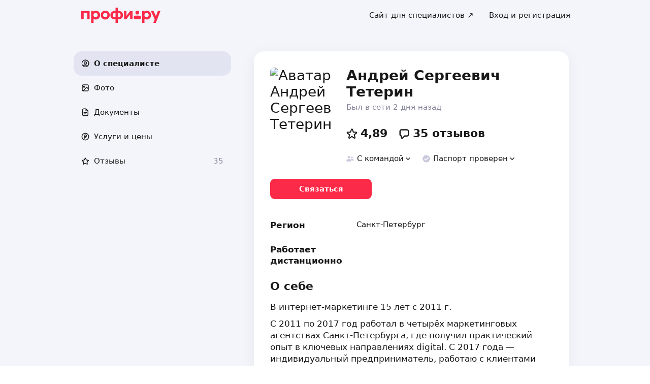

--- FILE ---
content_type: text/html; charset=utf-8
request_url: https://profi.ru/profile/TeterinAS2/
body_size: 72111
content:
<!DOCTYPE html><html lang="ru"><head><meta charSet="utf-8" data-next-head=""/><meta charSet="utf-8"/><meta name="viewport" content="width=device-width, initial-scale=1.0, maximum-scale=3.0, user-scalable=yes, viewport-fit=contain" data-next-head=""/><meta name="description" content="Тетерин Андрей Сергеевич: SEO, видеооператоры, интернет-маркетинг, контекстная реклама, таргетированная реклама. Можете ознакомиться с 35 отзывами и сделать правильный выбор." data-next-head=""/><meta name="keywords" content="SEO, видеооператоры, интернет-маркетинг, контекстная реклама, таргетированная реклама" data-next-head=""/><meta property="og:type" content="website" data-next-head=""/><link rel="canonical" href="https://profi.ru/geo-spb/profile/TeterinAS2/" data-next-head=""/><link rel="preload" href="/_next/static/media/logo_red.0734934e.svg" as="image" data-next-head=""/><title data-next-head="">Тетерин Андрей Сергеевич (SEO-специалист, видеооператор).</title><meta name="twitter:card" content="summary_large_image" data-next-head=""/><meta property="og:image:width" content="1200" data-next-head=""/><meta property="og:image:height" content="630" data-next-head=""/><meta property="og:image" content="https://profi.ru/og-image?token=eyJhbGciOiJIUzI1NiIsInR5cCI6IkpXVCJ9.[base64].3VzS9TZmElbYEt2erqS3HGWAzvVP2UyuyMpiRBrG0FQ" data-next-head=""/><meta property="og:site_name" content="Profi.ru" data-next-head=""/><meta property="og:locale" content="ru_RU" data-next-head=""/><meta property="og:title" content="Андрей Тетерин на «Профи.ру». " data-next-head=""/><meta property="og:description" content="Интернет-маркетинг, SEO, видеооператоры." data-next-head=""/><meta property="og:url" content="https://profi.ru/profile/TeterinAS2/" data-next-head=""/><meta property="vk:image" content="https://profi.ru/og-image?token=eyJhbGciOiJIUzI1NiIsInR5cCI6IkpXVCJ9.[base64].3VzS9TZmElbYEt2erqS3HGWAzvVP2UyuyMpiRBrG0FQ" data-next-head=""/><meta property="twitter:image" content="https://profi.ru/og-image?token=eyJhbGciOiJIUzI1NiIsInR5cCI6IkpXVCJ9.[base64].3VzS9TZmElbYEt2erqS3HGWAzvVP2UyuyMpiRBrG0FQ" data-next-head=""/><meta http-equiv="X-UA-Compatible" content="IE=edge"/><meta http-equiv="Content-Language" content="ru_RU"/><meta name="apple-mobile-web-app-capable" content="no"/><meta name="format-detection" content="telephone=no"/><meta name="google" content="notranslate"/><link rel="icon" href="/profiru-favicon-16x16.ico?v=2" type="image/x-icon" sizes="16x16"/><link rel="icon" href="/profiru-favicon-32x32.ico?v=2" type="image/x-icon" sizes="32x32"/><link rel="apple-touch-icon-precomposed" sizes="152x152" href="/apple-touch-icon-152x152-red-precomposed.png"/><link rel="apple-touch-icon-precomposed" sizes="144x144" href="/apple-touch-icon-144x144-red-precomposed.png"/><link rel="apple-touch-icon-precomposed" sizes="120x120" href="/apple-touch-icon-120x120-red-precomposed.png"/><link rel="apple-touch-icon-precomposed" sizes="114x114" href="/apple-touch-icon-114x114-red-precomposed.png"/><link rel="apple-touch-icon-precomposed" sizes="76x76" href="/apple-touch-icon-76x76-red-precomposed.png"/><link rel="apple-touch-icon-precomposed" sizes="72x72" href="/apple-touch-icon-72x72-red-precomposed.png"/><link rel="apple-touch-icon-precomposed" href="/apple-touch-icon-red-precomposed.png"/><meta property="og:type" content="website"/><link rel="preload" href="/_next/static/css/9d31c595af80f6b3.css" as="style"/><link rel="preload" href="/_next/static/css/a088b65428cd8a5e.css" as="style"/><link rel="preload" href="/_next/static/css/131feef5afd78055.css" as="style"/><link rel="preload" href="/_next/static/css/f6df5251d44bc7ae.css" as="style"/><script type="application/ld+json" data-next-head="">{"@context":"http://schema.org/","@type":"LocalBusiness","url":"https://profi.ru/profile/TeterinAS2/","name":"Андрей Тетерин","address":["Санкт-Петербург",null],"telephone":"+78003334545","logo":"https://cdn.profi.ru/xfiles/pfiles/65af84328d8b427597eb18323b204887.jpg-profi_a34-240.jpg","image":["https://cdn.profi.ru/xfiles/pfiles/65af84328d8b427597eb18323b204887.jpg-profi_a34-240.jpg","https://cdn.profi.ru/xfiles/pfiles/54d081fa8cef46188ce6edc81256d3a4.jpg-profi_w1500.jpg","https://cdn.profi.ru/xfiles/pfiles/4ef1318147694ee4ad546018c5c3a7a2.jpg-profi_w1500.jpg"],"priceRange":"от 25000 Руб.","hasOfferCatalog":{"@type":"OfferCatalog","name":"Интернет-маркетинг, SEO, видеооператоры – Услуги и цены","itemListElement":[{"@type":"Offer","price":"от 35000","priceCurrency":"RUB","itemOffered":{"@type":"Service","name":"интернет-маркетинг"}},{"@type":"Offer","price":"от 35000","priceCurrency":"RUB","itemOffered":{"@type":"Service","name":"контекстная реклама"}},{"@type":"Offer","price":"от 50000","priceCurrency":"RUB","itemOffered":{"@type":"Service","name":"настройка Google Adwords"}},{"@type":"Offer","price":"от 40000","priceCurrency":"RUB","itemOffered":{"@type":"Service","name":"настройка Яндекс.Директ"}},{"@type":"Offer","price":"от 40000","priceCurrency":"RUB","itemOffered":{"@type":"Service","name":"ведение Яндекс.Директ"}},{"@type":"Offer","price":"от 40000","priceCurrency":"RUB","itemOffered":{"@type":"Service","name":"настройка РСЯ"}},{"@type":"Offer","price":"от 40000","priceCurrency":"RUB","itemOffered":{"@type":"Service","name":"ретаргетинг"}},{"@type":"Offer","price":"от 50000","priceCurrency":"RUB","itemOffered":{"@type":"Service","name":"оптимизация рекламной кампании"}},{"@type":"Offer","price":"от 30000","priceCurrency":"RUB","itemOffered":{"@type":"Service","name":"аудит рекламной кампании"}},{"@type":"Offer","price":"от 25000","priceCurrency":"RUB","itemOffered":{"@type":"Service","name":"настройка Яндекс.Бизнес"}},{"@type":"Offer","price":"от 35000","priceCurrency":"RUB","itemOffered":{"@type":"Service","name":"SEO"}},{"@type":"Offer","price":"от 35000","priceCurrency":"RUB","itemOffered":{"@type":"Service","name":"внутренняя оптимизация сайта"}},{"@type":"Offer","price":"от 35000","priceCurrency":"RUB","itemOffered":{"@type":"Service","name":"внешняя оптимизация сайта"}},{"@type":"Offer","price":"от 42000","priceCurrency":"RUB","itemOffered":{"@type":"Service","name":"продвижение ссылками"}},{"@type":"Offer","price":"от 25000","priceCurrency":"RUB","itemOffered":{"@type":"Service","name":"SEO-аудит"}},{"@type":"Offer","price":"от 35000","priceCurrency":"RUB","itemOffered":{"@type":"Service","name":"продвижение сайтов по виду CMS"}},{"@type":"Offer","price":"от 40000","priceCurrency":"RUB","itemOffered":{"@type":"Service","name":"продвижение сайтов на WordPress"}},{"@type":"Offer","price":"от 40000","priceCurrency":"RUB","itemOffered":{"@type":"Service","name":"продвижение сайтов на Bitrix"}},{"@type":"Offer","price":"от 40000","priceCurrency":"RUB","itemOffered":{"@type":"Service","name":"продвижение сайтов на Opencart"}},{"@type":"Offer","price":"от 40000","priceCurrency":"RUB","itemOffered":{"@type":"Service","name":"продвижение сайтов на Joomla"}},{"@type":"Offer","price":"от 40000","priceCurrency":"RUB","itemOffered":{"@type":"Service","name":"продвижение сайтов на Wix"}},{"@type":"Offer","price":"35000 — 150000","priceCurrency":"RUB","itemOffered":{"@type":"Service","name":"продвижение сайтов по тематике"}},{"@type":"Offer","price":"от 40000","priceCurrency":"RUB","itemOffered":{"@type":"Service","name":"продвижение корпоративных сайтов"}},{"@type":"Offer","price":"от 55000","priceCurrency":"RUB","itemOffered":{"@type":"Service","name":"продвижение мебельных сайтов"}},{"@type":"Offer","price":"от 55000","priceCurrency":"RUB","itemOffered":{"@type":"Service","name":"продвижение строительных сайтов"}},{"@type":"Offer","price":"от 55000","priceCurrency":"RUB","itemOffered":{"@type":"Service","name":"продвижение медицинских сайтов"}},{"@type":"Offer","price":"от 65000","priceCurrency":"RUB","itemOffered":{"@type":"Service","name":"продвижение автомобильных сайтов"}},{"@type":"Offer","price":"от 60000","priceCurrency":"RUB","itemOffered":{"@type":"Service","name":"продвижение сайтов автозапчастей"}},{"@type":"Offer","price":"от 45000","priceCurrency":"RUB","itemOffered":{"@type":"Service","name":"продвижение сайтов автосервисов"}},{"@type":"Offer","price":"от 55000","priceCurrency":"RUB","itemOffered":{"@type":"Service","name":"продвижение сайтов гостиниц"}},{"@type":"Offer","price":"от 55000","priceCurrency":"RUB","itemOffered":{"@type":"Service","name":"продвижение сайтов недвижимости"}},{"@type":"Offer","price":"от 55000","priceCurrency":"RUB","itemOffered":{"@type":"Service","name":"продвижение бухгалтерских сайтов"}},{"@type":"Offer","price":"от 55000","priceCurrency":"RUB","itemOffered":{"@type":"Service","name":"продвижение юридических сайтов"}},{"@type":"Offer","price":"от 70000","priceCurrency":"RUB","itemOffered":{"@type":"Service","name":"продвижение информационных сайтов"}},{"@type":"Offer","price":"от 55000","priceCurrency":"RUB","itemOffered":{"@type":"Service","name":"продвижение туристических сайтов"}},{"@type":"Offer","price":"от 105000","priceCurrency":"RUB","itemOffered":{"@type":"Service","name":"продвижение сайтов банков"}},{"@type":"Offer","price":"от 75000","priceCurrency":"RUB","itemOffered":{"@type":"Service","name":"продвижение новостных сайтов"}},{"@type":"Offer","price":"40000 — 150000","priceCurrency":"RUB","itemOffered":{"@type":"Service","name":"продвижение сайтов по типу"}},{"@type":"Offer","price":"от 45000","priceCurrency":"RUB","itemOffered":{"@type":"Service","name":"продвижение интернет-магазинов"}},{"@type":"Offer","price":"от 35000","priceCurrency":"RUB","itemOffered":{"@type":"Service","name":"продвижение лендингов"}},{"@type":"Offer","price":"от 35000","priceCurrency":"RUB","itemOffered":{"@type":"Service","name":"продвижение сайтов-визиток"}},{"@type":"Offer","price":"от 35000","priceCurrency":"RUB","itemOffered":{"@type":"Service","name":"продвижение сайтов-анкетников"}},{"@type":"Offer","price":"от 50000","priceCurrency":"RUB","itemOffered":{"@type":"Service","name":"продвижение досок объявлений"}},{"@type":"Offer","price":"от 55000","priceCurrency":"RUB","itemOffered":{"@type":"Service","name":"баннерная реклама"}},{"@type":"Offer","price":"от 50000","priceCurrency":"RUB","itemOffered":{"@type":"Service","name":"таргетированная реклама"}},{"@type":"Offer","price":"от 50000","priceCurrency":"RUB","itemOffered":{"@type":"Service","name":"таргетированная реклама в ВК"}},{"@type":"Offer","price":"от 55000","priceCurrency":"RUB","itemOffered":{"@type":"Service","name":"настройка MyTarget"}},{"@type":"Offer","price":"от 45000","priceCurrency":"RUB","itemOffered":{"@type":"Service","name":"таргетированная реклама в Telegram"}},{"@type":"Offer","price":"от 50000","priceCurrency":"RUB","itemOffered":{"@type":"Service","name":"таргетированная реклама в Одноклассниках"}},{"@type":"Offer","price":"от 50000","priceCurrency":"RUB","itemOffered":{"@type":"Service","name":"SMM"}},{"@type":"Offer","price":"от 60000","priceCurrency":"RUB","itemOffered":{"@type":"Service","name":"продвижение в Instagram"}},{"@type":"Offer","price":"от 60000","priceCurrency":"RUB","itemOffered":{"@type":"Service","name":"ведение аккаунта Инстаграм"}},{"@type":"Offer","price":"от 30000","priceCurrency":"RUB","itemOffered":{"@type":"Service","name":"создание аккаунта Instagram"}},{"@type":"Offer","price":"от 30000","priceCurrency":"RUB","itemOffered":{"@type":"Service","name":"аудит Инстаграм-аккаунта"}},{"@type":"Offer","price":"от 55000","priceCurrency":"RUB","itemOffered":{"@type":"Service","name":"продвижение в Facebook"}},{"@type":"Offer","price":"от 30000","priceCurrency":"RUB","itemOffered":{"@type":"Service","name":"создание группы в Facebook"}},{"@type":"Offer","price":"от 60000","priceCurrency":"RUB","itemOffered":{"@type":"Service","name":"продвижение в Telegram"}},{"@type":"Offer","price":"от 60000","priceCurrency":"RUB","itemOffered":{"@type":"Service","name":"ведение Telegram"}},{"@type":"Offer","price":"от 30000","priceCurrency":"RUB","itemOffered":{"@type":"Service","name":"аудит Телеграм-канала"}},{"@type":"Offer","price":"от 55000","priceCurrency":"RUB","itemOffered":{"@type":"Service","name":"продвижение в Одноклассниках"}},{"@type":"Offer","price":"от 30000","priceCurrency":"RUB","itemOffered":{"@type":"Service","name":"создание группы в Одноклассниках"}},{"@type":"Offer","price":"от 60000","priceCurrency":"RUB","itemOffered":{"@type":"Service","name":"продвижение ВКонтакте"}},{"@type":"Offer","price":"от 50000","priceCurrency":"RUB","itemOffered":{"@type":"Service","name":"ведение группы ВКонтакте"}},{"@type":"Offer","price":"от 30000","priceCurrency":"RUB","itemOffered":{"@type":"Service","name":"создание группы ВКонтакте"}},{"@type":"Offer","price":"от 25000","priceCurrency":"RUB","itemOffered":{"@type":"Service","name":"создание страницы ВКонтакте"}},{"@type":"Offer","price":"от 30000","priceCurrency":"RUB","itemOffered":{"@type":"Service","name":"аудит группы ВКонтакте"}},{"@type":"Offer","price":"от 100000","priceCurrency":"RUB","itemOffered":{"@type":"Service","name":"SMM-стратегия"}},{"@type":"Offer","price":"от 50000","priceCurrency":"RUB","itemOffered":{"@type":"Service","name":"реклама в блогах"}},{"@type":"Offer","price":"от 45000","priceCurrency":"RUB","itemOffered":{"@type":"Service","name":"продвижение в Яндекс Дзен"}},{"@type":"Offer","price":"от 60000","priceCurrency":"RUB","itemOffered":{"@type":"Service","name":"продвижение блогов"}},{"@type":"Offer","price":"от 60000","priceCurrency":"RUB","itemOffered":{"@type":"Service","name":"ведение блогов"}},{"@type":"Offer","price":"от 70000","priceCurrency":"RUB","itemOffered":{"@type":"Service","name":"инфлюенс-маркетинг"}},{"@type":"Offer","price":"от 45000","priceCurrency":"RUB","itemOffered":{"@type":"Service","name":"инвайтинг"}},{"@type":"Offer","price":"от 50000","priceCurrency":"RUB","itemOffered":{"@type":"Service","name":"реклама на форумах"}},{"@type":"Offer","price":"от 50000","priceCurrency":"RUB","itemOffered":{"@type":"Service","name":"продвижение форумов"}},{"@type":"Offer","price":"от 80000","priceCurrency":"RUB","itemOffered":{"@type":"Service","name":"продвижение на Рутуб"}},{"@type":"Offer","price":"от 70000","priceCurrency":"RUB","itemOffered":{"@type":"Service","name":"контент-маркетинг"}},{"@type":"Offer","price":"от 50000","priceCurrency":"RUB","itemOffered":{"@type":"Service","name":"размещение на маркетплейсах"}},{"@type":"Offer","price":"от 55000","priceCurrency":"RUB","itemOffered":{"@type":"Service","name":"продвижение на Ozon"}},{"@type":"Offer","price":"от 55000","priceCurrency":"RUB","itemOffered":{"@type":"Service","name":"продвижение на Wildberries"}},{"@type":"Offer","price":"от 55000","priceCurrency":"RUB","itemOffered":{"@type":"Service","name":"продвижение на Яндекс.Маркете"}},{"@type":"Offer","price":"от 55000","priceCurrency":"RUB","itemOffered":{"@type":"Service","name":"настройка Яндекс.Маркета"}},{"@type":"Offer","price":"от 55000","priceCurrency":"RUB","itemOffered":{"@type":"Service","name":"продвижение на Lamoda"}},{"@type":"Offer","price":"от 55000","priceCurrency":"RUB","itemOffered":{"@type":"Service","name":"продвижение на Goods"}},{"@type":"Offer","price":"от 70000","priceCurrency":"RUB","itemOffered":{"@type":"Service","name":"продвижение на Amazon"}},{"@type":"Offer","price":"от 55000","priceCurrency":"RUB","itemOffered":{"@type":"Service","name":"продвижение на досках объявлений"}},{"@type":"Offer","price":"от 50000","priceCurrency":"RUB","itemOffered":{"@type":"Service","name":"продвижение на Авито"}},{"@type":"Offer","price":null,"priceCurrency":"RUB","itemOffered":{"@type":"Service","name":"аудит Авито"}},{"@type":"Offer","price":"от 55000","priceCurrency":"RUB","itemOffered":{"@type":"Service","name":"продвижение на Юле"}},{"@type":"Offer","price":"от 50000","priceCurrency":"RUB","itemOffered":{"@type":"Service","name":"продвижение на Яндекс Услугах"}},{"@type":"Offer","price":"от 55000","priceCurrency":"RUB","itemOffered":{"@type":"Service","name":"алиэксперты"}},{"@type":"Offer","price":"от 30000","priceCurrency":"RUB","itemOffered":{"@type":"Service","name":"создание магазина на Алиэкспресс"}},{"@type":"Offer","price":"от 40000","priceCurrency":"RUB","itemOffered":{"@type":"Service","name":"оформление магазина на Алиэкспресс"}},{"@type":"Offer","price":"от 55000","priceCurrency":"RUB","itemOffered":{"@type":"Service","name":"продвижение на Алиэкспресс"}},{"@type":"Offer","price":"от 50000","priceCurrency":"RUB","itemOffered":{"@type":"Service","name":"продвижение на Мегамаркете"}},{"@type":"Offer","price":"от 35000","priceCurrency":"RUB","itemOffered":{"@type":"Service","name":"реклама на картах"}},{"@type":"Offer","price":"от 30000","priceCurrency":"RUB","itemOffered":{"@type":"Service","name":"реклама на Яндекс.Картах"}},{"@type":"Offer","price":"от 40000","priceCurrency":"RUB","itemOffered":{"@type":"Service","name":"реклама в 2GIS"}},{"@type":"Offer","price":"от 40000","priceCurrency":"RUB","itemOffered":{"@type":"Service","name":"реклама в Яндекс.Навигаторе"}},{"@type":"Offer","price":"от 45000","priceCurrency":"RUB","itemOffered":{"@type":"Service","name":"медийная реклама"}},{"@type":"Offer","price":"от 55000","priceCurrency":"RUB","itemOffered":{"@type":"Service","name":"медийная реклама в Яндексе"}},{"@type":"Offer","price":"от 45000","priceCurrency":"RUB","itemOffered":{"@type":"Service","name":"SMO"}},{"@type":"Offer","price":"от 35000","priceCurrency":"RUB","itemOffered":{"@type":"Service","name":"крауд-маркетинг"}},{"@type":"Offer","price":null,"priceCurrency":"RUB","itemOffered":{"@type":"Service","name":"AEO"}},{"@type":"Offer","price":"от 35000","priceCurrency":"RUB","itemOffered":{"@type":"Service","name":"настройка Яндекс.Вебмастер"}},{"@type":"Offer","price":"от 60000","priceCurrency":"RUB","itemOffered":{"@type":"Service","name":"контент-план"}},{"@type":"Offer","price":"от 200000","priceCurrency":"RUB","itemOffered":{"@type":"Service","name":"маркетинговая стратегия компании"}},{"@type":"Offer","price":"от 70000","priceCurrency":"RUB","itemOffered":{"@type":"Service","name":"стратегия продвижения"}},{"@type":"Offer","price":"от 120000","priceCurrency":"RUB","itemOffered":{"@type":"Service","name":"план маркетинга"}},{"@type":"Offer","price":"от 45000","priceCurrency":"RUB","itemOffered":{"@type":"Service","name":"медиапланирование"}},{"@type":"Offer","price":"от 40000","priceCurrency":"RUB","itemOffered":{"@type":"Service","name":"презентация компании"}},{"@type":"Offer","price":"от 70000","priceCurrency":"RUB","itemOffered":{"@type":"Service","name":"презентация продукта"}},{"@type":"Offer","price":"от 250000","priceCurrency":"RUB","itemOffered":{"@type":"Service","name":"разработка коммуникационной стратегии"}},{"@type":"Offer","price":"от 50000","priceCurrency":"RUB","itemOffered":{"@type":"Service","name":"реклама мобильных приложений"}},{"@type":"Offer","price":"от 50000","priceCurrency":"RUB","itemOffered":{"@type":"Service","name":"реклама мобильных приложений в Яндекс.Директ"}},{"@type":"Offer","price":null,"priceCurrency":"RUB","itemOffered":{"@type":"Service","name":"видеооператоры"}}]}}</script><script type="application/ld+json" data-next-head="">{"review":[{"@type":"UserReview","author":"Дмитрий","datePublished":"22 мая 2025","description":"Сотрудничаем с Андреем по контекстной рекламе. Всё делает чётко, в теме, быстро реагирует, даёт понятные рекомендации. Работаем дальше, всё устраивает. Надёжный специалист.","name":"интернет-маркетинг","reviewRating":{"@type":"Rating","bestRating":"5,2","ratingValue":"5,1","worstRating":"1"}},{"@type":"UserReview","author":"Дмитрий","datePublished":"11 февраля 2025","description":"SEO – это всегда немного магия. Вроде бы сайт есть, товары тоже, но клиентов мало. Обратился к Андрею, чтобы эту магию навести... и он справился отлично.<br><br>Разобрался в специфике, почистил технические ошибки, поправил структуру, добавил толковые тексты. Без пафоса, без пустых обещаний. Просто сделал так, чтобы нас находили именно те, кто ищет. Через пару месяцев уже пошли заявки.<br><br>Андрей не из тех, кто обещает золотые горы. Он просто знает, как работает SEO, и делает свою работу так, что бизнес получает клиентов","name":"SEO","reviewRating":{"@type":"Rating","bestRating":"5,2","ratingValue":"5,1","worstRating":"1"}},{"@type":"UserReview","author":"Russokolbasso","datePublished":"27 декабря 2024","description":"Работаем с Андреем по SEO для нашего интернет-магазина одежды. Найти специалиста, который реально разбирается в теме и берёт на себя всю организацию, оказалось задачей не из простых - оч повезло с Андреем! Он смог собрать команду: программисты, дизайнеры, копирайтеры — всё под ключ. Плюс он классно разбирается не только в SEO, но и в других каналах: Директ, блогеры, соцсети.. эти направления тож активно используем.<br><br>Органический трафик вырос, заявки пошли - что особенно радует, потому что за ними пошли продажи)₽ С Андреем работать комфортно: на одной волне, легко понимаем друг друга, никаких лишних вопросов. Всё чётко, по делу, но при этом с человеческим подходом. Продолжаем сотрудничество, с уверенностью могу сказать - он шарит!","name":"SEO","reviewRating":{"@type":"Rating","bestRating":"5,2","ratingValue":"5,1","worstRating":"1"}},{"@type":"UserReview","author":"Дмитрий","datePublished":"7 августа 2024","description":"Ставлю 5 с плюсом за отличные показатели. Андрей очень вовлечён в процесс, как за свой бизнес.))","name":"продвижение на Ozon","reviewRating":{"@type":"Rating","bestRating":"5,2","ratingValue":"5,1","worstRating":"1"}},{"@type":"UserReview","author":"Кристина","datePublished":"21 мая 2024","description":"Работаем уже более полугода, мне нравится гибкий подход, соблюдение сроков, выполнение любых пожеланий в рамках договора и проекта, обсуждение всех деталей, рост подписчиков, узнаваемость.<br>Спасибо. Рада, что выбрала именно Вас!","name":"продвижение в Instagram","reviewRating":{"@type":"Rating","bestRating":"5,2","ratingValue":"5,1","worstRating":"1"}},{"@type":"UserReview","author":"Тимофей","datePublished":"9 апреля 2024","description":"Компетентный специалист с высокой вовлечённостью. Получил ровно такой уровень, о котором мечтал.","name":"продвижение на Ozon","reviewRating":{"@type":"Rating","bestRating":"5,2","ratingValue":"5,1","worstRating":"1"}},{"@type":"UserReview","author":"Андрей Владимирович","datePublished":"20 марта 2024","description":"Была проблема с репутацией, нам её сильно подпортили заказными отзывами. Сейчас проблемы не стало. Спасибо 🔥","name":"стратегия продвижения","reviewRating":{"@type":"Rating","bestRating":"5,2","ratingValue":"5,1","worstRating":"1"}},{"@type":"UserReview","author":"Сергей","datePublished":"14 февраля 2024","description":"Понравилась эффективность работы с ozon, wildberries, - увеличиваем охваты.","name":"продвижение на Ozon","reviewRating":{"@type":"Rating","bestRating":"5,2","ratingValue":"5,1","worstRating":"1"}},{"@type":"UserReview","author":"Aleksandr","datePublished":"1 декабря 2023","description":"На нас объявили охоту в интернете. Писали негативные отзывы, ***. Проблемы с негативом начали уходить спустя 1-2 месяца после начала работы с Андреем. Продолжаем работать над устранением вредителей, спасибо!","name":"стратегия продвижения","reviewRating":{"@type":"Rating","bestRating":"5,2","ratingValue":"5,1","worstRating":"1"}},{"@type":"UserReview","author":"Максим","datePublished":"22 сентября 2023","description":"Отличное знание рекламных инструментов и не только, я честно балдею от таких специалистов. Начали работу с маркетами, сейчас уже перешли во внешний трафик: таргет в вк, майтаргет и контекст. Всё супер!","name":"продвижение на Ozon","reviewRating":{"@type":"Rating","bestRating":"5,2","ratingValue":"5,1","worstRating":"1"}}],"aggregateRating":{"@type":"AggregateRating","ratingValue":4.89,"reviewCount":35,"worstRating":1,"bestRating":5,"itemReviewed":"Андрей Тетерин - [Фрилансер]"}}</script><style id="critical-css">@font-face{font-family:Roboto;font-style:normal;font-weight:400;src:url('//cdn.profi.ru/profi-front-web/fonts/roboto/roboto-v27-latin-400.eot');src:local('Roboto'),local('Roboto-Regular'),url('//cdn.profi.ru/profi-front-web/fonts/roboto/roboto-v27-latin-400.eot?#iefix') format('embedded-opentype'),url('//cdn.profi.ru/profi-front-web/fonts/roboto/roboto-v27-latin-400.woff2') format('woff2'),url('//cdn.profi.ru/profi-front-web/fonts/roboto/roboto-v27-latin-400.woff') format('woff'),url('//cdn.profi.ru/profi-front-web/fonts/roboto/roboto-v27-latin-400.ttf') format('truetype');unicode-range:U+0000-00FF,U+0131,U+0152-0153,U+02BB-02BC,U+02C6,U+02DA,U+02DC,U+2000-206F,U+2074,U+20AC,U+2122,U+2191,U+2193,U+2212,U+2215,U+FEFF,U+FFFD}@font-face{font-family:Roboto;font-style:normal;font-weight:400;src:url('//cdn.profi.ru/profi-front-web/fonts/roboto/roboto-v27-cyryllic-400.eot');src:local('Roboto'),local('Roboto-Regular'),url('//cdn.profi.ru/profi-front-web/fonts/roboto/roboto-v27-cyryllic-400.eot?#iefix') format('embedded-opentype'),url('//cdn.profi.ru/profi-front-web/fonts/roboto/roboto-v27-cyryllic-400.woff2') format('woff2'),url('//cdn.profi.ru/profi-front-web/fonts/roboto/roboto-v27-cyryllic-400.woff') format('woff'),url('//cdn.profi.ru/profi-front-web/fonts/roboto/roboto-v27-cyryllic-400.ttf') format('truetype');unicode-range:U+0400-045F,U+0490-0491,U+04B0-04B1,U+2116}@font-face{font-family:Roboto;font-style:normal;font-weight:600;src:url('//cdn.profi.ru/profi-front-web/fonts/roboto/roboto-v27-latin-500.eot');src:local('Roboto Medium'),local('Roboto-Medium'),url('//cdn.profi.ru/profi-front-web/fonts/roboto/roboto-v27-latin-500.eot?#iefix') format('embedded-opentype'),url('//cdn.profi.ru/profi-front-web/fonts/roboto/roboto-v27-latin-500.woff2') format('woff2'),url('//cdn.profi.ru/profi-front-web/fonts/roboto/roboto-v27-latin-500.woff') format('woff'),url('//cdn.profi.ru/profi-front-web/fonts/roboto/roboto-v27-latin-500.ttf') format('truetype');unicode-range:U+0000-00FF,U+0131,U+0152-0153,U+02BB-02BC,U+02C6,U+02DA,U+02DC,U+2000-206F,U+2074,U+20AC,U+2122,U+2191,U+2193,U+2212,U+2215,U+FEFF,U+FFFD}@font-face{font-family:Roboto;font-style:normal;font-weight:600;src:url('//cdn.profi.ru/profi-front-web/fonts/roboto/roboto-v27-cyryllic-500.eot');src:local('Roboto Medium'),local('Roboto-Medium'),url('//cdn.profi.ru/profi-front-web/fonts/roboto/roboto-v27-cyryllic-500.eot?#iefix') format('embedded-opentype'),url('//cdn.profi.ru/profi-front-web/fonts/roboto/roboto-v27-cyryllic-500.woff2') format('woff2'),url('//cdn.profi.ru/profi-front-web/fonts/roboto/roboto-v27-cyryllic-500.woff') format('woff'),url('//cdn.profi.ru/profi-front-web/fonts/roboto/roboto-v27-cyryllic-500.ttf') format('truetype');unicode-range:U+0400-045F,U+0490-0491,U+04B0-04B1,U+2116}@font-face{font-family:Roboto;font-style:normal;font-weight:700;src:url('//cdn.profi.ru/profi-front-web/fonts/roboto/roboto-v27-latin-700.eot');src:local('Roboto Bold'),local('Roboto-Bold'),url('//cdn.profi.ru/profi-front-web/fonts/roboto/roboto-v27-latin-700.eot?#iefix') format('embedded-opentype'),url('//cdn.profi.ru/profi-front-web/fonts/roboto/roboto-v27-latin-700.woff2') format('woff2'),url('//cdn.profi.ru/profi-front-web/fonts/roboto/roboto-v27-latin-700.woff') format('woff'),url('//cdn.profi.ru/profi-front-web/fonts/roboto/roboto-v27-latin-700.ttf') format('truetype');unicode-range:U+0000-00FF,U+0131,U+0152-0153,U+02BB-02BC,U+02C6,U+02DA,U+02DC,U+2000-206F,U+2074,U+20AC,U+2122,U+2191,U+2193,U+2212,U+2215,U+FEFF,U+FFFD}@font-face{font-family:Roboto;font-style:normal;font-weight:700;src:url('//cdn.profi.ru/profi-front-web/fonts/roboto/roboto-v27-cyryllic-700.eot');src:local('Roboto Bold'),local('Roboto-Bold'),url('//cdn.profi.ru/profi-front-web/fonts/roboto/roboto-v27-cyryllic-700.eot?#iefix') format('embedded-opentype'),url('//cdn.profi.ru/profi-front-web/fonts/roboto/roboto-v27-cyryllic-700.woff2') format('woff2'),url('//cdn.profi.ru/profi-front-web/fonts/roboto/roboto-v27-cyryllic-700.woff') format('woff'),url('//cdn.profi.ru/profi-front-web/fonts/roboto/roboto-v27-cyryllic-700.ttf') format('truetype');unicode-range:U+0400-045F,U+0490-0491,U+04B0-04B1,U+2116}@font-face{font-family:ONY-FORM;font-style:normal;font-weight:400;src:url('//cdn.profi.ru/profi-front-web/fonts/ONY_FORM/ONY-FORM-New-Regular.woff2') format('woff2'),url('//cdn.profi.ru/profi-front-web/fonts/ONY_FORM/ONY-FORM-New-Regular.woff') format('woff')}@font-face{font-family:ONY-FORM;font-style:normal;font-weight:600;src:url('//cdn.profi.ru/profi-front-web/fonts/ONY_FORM/ONY-FORM-New-Medium.woff2') format('woff2'),url('//cdn.profi.ru/profi-front-web/fonts/ONY_FORM/ONY-FORM-New-Medium.woff') format('woff')}:root{--container-desktop-reset:-30px;--container-desktop-offset:30px;--container-mobile-reset:-20px;--container-mobile-offset:20px}body{background:var(--uikit-color-backgroundPrimary);color:var(--uikit-color-textPrimary);font-family:var(--uikit-font-fontFamily);font-size:var(--uikit-font-bodyM-fontSize);-webkit-font-smoothing:antialiased;line-height:1.33;-webkit-overflow-scrolling:touch;-webkit-tap-highlight-color:transparent;text-rendering:optimizespeed}body,html{width:100%;height:100%}#__next{display:flex;min-height:100%;flex-direction:column}body[data-fullscreen-profile]{overflow-y:hidden!important}ol,ul{padding:0;list-style:none}blockquote,body,dd,dl,figcaption,figure,h1,h2,h3,h4,h5,h6,li,ol,p,ul{margin:0}button,input,select,textarea{font-family:var(--ui-font-family)}@media (prefers-reduced-motion:reduce){*{animation-duration:0s!important;animation-iteration-count:1!important;scroll-behavior:auto!important;transition-duration:0s!important}}.ui_2SXfw{color:#181818;color:var(--ui-color-text)}.ui_1pcoM{color:#838398;color:var(--ui-color-text-muted)}.ui_2nG75{color:#c9c9dd;color:var(--ui-color-text-disabled)}.ui_t3Fl-{color:#fff;color:var(--ui-color-primaryInverse)}.ui_1aPku,.ui_UlWF3{text-align:center}.ui_2K0mm{border-radius:4px;min-height:1rem;color:transparent}.ui_3lNQq{font-family:ONY-FORM,-apple-system,BlinkMacSystemFont,Roboto,Arial,sans-serif;font-family:var(--ui-font-family-secondary);font-size:32px;font-size:var(--ui-text-size-3xl-laptop);line-height:40px;line-height:var(--ui-text-lineHeight-3xl-laptop)}@media (min-width:1024px){.ui_3lNQq{font-size:40px;font-size:var(--ui-text-size-3xl-desktop);line-height:44px;line-height:var(--ui-text-lineHeight-3xl-desktop)}}.ui_3PGJ5{font-family:ONY-FORM,-apple-system,BlinkMacSystemFont,Roboto,Arial,sans-serif;font-family:var(--ui-font-family-secondary);font-size:40px;font-size:var(--ui-text-size-4xl-laptop);line-height:44px;line-height:var(--ui-text-lineHeight-4xl-laptop)}@media (min-width:1024px){.ui_3PGJ5{font-size:60px;font-size:var(--ui-text-size-4xl-desktop);line-height:60px;line-height:var(--ui-text-lineHeight-4xl-desktop)}}.ui_9c6iR{font-family:ONY-FORM,-apple-system,BlinkMacSystemFont,Roboto,Arial,sans-serif;font-family:var(--ui-font-family-secondary);font-size:60px;font-size:var(--ui-text-size-5xl-laptop);line-height:60px;line-height:var(--ui-text-lineHeight-5xl-laptop)}@media (min-width:1024px){.ui_9c6iR{font-size:80px;font-size:var(--ui-text-size-5xl-desktop);line-height:80px;line-height:var(--ui-text-lineHeight-5xl-desktop);letter-spacing:-2px;letter-spacing:var(--ui-text-letterSpacing-5xl-desktop)}}.ui_1iXtc{position:relative;flex-shrink:0}.ui_13AKO{width:100%;height:100%;overflow:hidden;display:flex;justify-content:center;align-items:center}.ui_1q2aA{background:#eff1f8;background:var(--ui-color-light)}.ui_2-COb{width:100%;height:100%;object-fit:cover;object-position:top}.ui_LqpiJ{position:absolute;right:0;bottom:0;border:2px solid #fff;width:.25em;height:.25em;border-radius:50%;background:#1bb577;background:var(--ui-color-success);-webkit-transform:translate(.25em,.25em);transform:translate(.25em,.25em)}.ui_4LhNz{width:1.8em;height:1.8em}.ui_4LhNz .ui_13AKO{border-radius:50%}.ui_4LhNz .ui_LqpiJ{right:12%;bottom:12%}.ui_j6qVY{width:2.222em;height:2.888em}.ui_j6qVY .ui_13AKO{border-radius:8px;border-radius:var(--ui-border-radius-s)}.ui_j6qVY .ui_LqpiJ{right:5%;bottom:5%}.ui_3YUp5{width:90px;height:120px}.ui_3aCMg{width:120px;height:160px}.ui_4LhNz.ui_3YUp5{height:90px}.ui_Kv-Kl{margin:0 auto;padding:0 20px;box-sizing:border-box}@media (min-width:732px){.ui_Kv-Kl{max-width:1020px;padding:0 30px}}@media (min-width:1281px){.ui_Kv-Kl{max-width:1200px}}.ui_1q6sj{margin:0 -10px;display:flex;flex-wrap:wrap;box-sizing:border-box}@media (min-width:732px){.ui_1q6sj{margin:0 -30px}}.ui_1liXe{padding:0 10px;flex:1 0 0%;box-sizing:border-box}.ui_2RA0g{flex:0 0 auto;width:8.3333333333%}.ui_39-xl{margin-left:8.3333333333%}.ui_uG-cG{flex:0 0 auto;width:16.6666666667%}.ui_1UAXC{margin-left:16.6666666667%}.ui_3FJ0s{flex:0 0 auto;width:25%}.ui_mwOq9{margin-left:25%}.ui_2wcOv{flex:0 0 auto;width:33.3333333333%}.ui_2uxGb{margin-left:33.3333333333%}.ui_1Ybke{flex:0 0 auto;width:41.6666666667%}.ui_2KfqY{margin-left:41.6666666667%}.ui_2SJG6{flex:0 0 auto;width:50%}.ui_h4DID{margin-left:50%}.ui_1BKvT{flex:0 0 auto;width:58.3333333333%}.ui_1kKLf{margin-left:58.3333333333%}.ui_2BO_3{flex:0 0 auto;width:66.6666666667%}.ui_Acmna{margin-left:66.6666666667%}.ui_3mEDq{flex:0 0 auto;width:75%}.ui_pDNAq{margin-left:75%}.ui_3P_kt{flex:0 0 auto;width:83.3333333333%}.ui_2T2BY{margin-left:83.3333333333%}.ui_1ake-{flex:0 0 auto;width:91.6666666667%}.ui_3uycp{margin-left:91.6666666667%}.ui_31jh7{flex:0 0 auto;width:100%}.ui_hR7B_{margin-left:100%}@media (min-width:732px){.ui_1liXe{padding:0 30px}.ui_3wTMU{flex:0 0 auto;width:8.3333333333%}.ui_1EB6y{margin-left:8.3333333333%}.ui_1Ys0A{flex:0 0 auto;width:16.6666666667%}.ui_Hfm22{margin-left:16.6666666667%}.ui_1wfQq{flex:0 0 auto;width:25%}.ui_2yiAw{margin-left:25%}.ui_Xn2QY{flex:0 0 auto;width:33.3333333333%}.ui_2HlyD{margin-left:33.3333333333%}.ui_3zE_e{flex:0 0 auto;width:41.6666666667%}.ui_1DJGi{margin-left:41.6666666667%}.ui_1mFq_{flex:0 0 auto;width:50%}.ui_3tUbf{margin-left:50%}.ui_3YQny{flex:0 0 auto;width:58.3333333333%}.ui_1gOO4{margin-left:58.3333333333%}.ui_Tlfx3{flex:0 0 auto;width:66.6666666667%}.ui_2-DhM{margin-left:66.6666666667%}.ui_lI3Cv{flex:0 0 auto;width:75%}.ui_21j0J{margin-left:75%}.ui_H4_3u{flex:0 0 auto;width:83.3333333333%}.ui_2Z1eM{margin-left:83.3333333333%}.ui_1SvZo{flex:0 0 auto;width:91.6666666667%}.ui_3a09q{margin-left:91.6666666667%}.ui_3YbMk{flex:0 0 auto;width:100%}.ui_1oFY1{margin-left:100%}}@media (min-width:1024px){.ui_3FlYJ{flex:0 0 auto;width:8.3333333333%}.ui_BzTQ2{margin-left:8.3333333333%}.ui_1k4rk{flex:0 0 auto;width:16.6666666667%}.ui_HLNFN{margin-left:16.6666666667%}.ui_1726q{flex:0 0 auto;width:25%}.ui_22Ear{margin-left:25%}.ui_3YM_t{flex:0 0 auto;width:33.3333333333%}.ui_22S93{margin-left:33.3333333333%}.ui_1eyul{flex:0 0 auto;width:41.6666666667%}.ui_OUzMv{margin-left:41.6666666667%}.ui_6Bn9V{flex:0 0 auto;width:50%}.ui_2A7Dk{margin-left:50%}.ui_1kJL1{flex:0 0 auto;width:58.3333333333%}.ui_2FRY2{margin-left:58.3333333333%}.ui_1-hwM{flex:0 0 auto;width:66.6666666667%}.ui_2H0-H{margin-left:66.6666666667%}.ui_M75J_{flex:0 0 auto;width:75%}.ui_35Aao{margin-left:75%}.ui_26v5V{flex:0 0 auto;width:83.3333333333%}.ui_TROnX{margin-left:83.3333333333%}.ui_1isY3{flex:0 0 auto;width:91.6666666667%}.ui_3csVP{margin-left:91.6666666667%}.ui_2hN2r{flex:0 0 auto;width:100%}.ui_3LtDb{margin-left:100%}}@media (min-width:1280px){.ui_1WBEz{flex:0 0 auto;width:8.3333333333%}.ui_2qTuH{margin-left:8.3333333333%}.ui_q6hyH{flex:0 0 auto;width:16.6666666667%}.ui_10Pt6{margin-left:16.6666666667%}.ui_3siqY{flex:0 0 auto;width:25%}.ui_gkw9Q{margin-left:25%}.ui_2cwqa{flex:0 0 auto;width:33.3333333333%}.ui_1EGYE{margin-left:33.3333333333%}.ui_15-NW{flex:0 0 auto;width:41.6666666667%}.ui_o9Bac{margin-left:41.6666666667%}.ui_30JOP{flex:0 0 auto;width:50%}.ui_o73Aa{margin-left:50%}.ui_2q_dn{flex:0 0 auto;width:58.3333333333%}.ui_1KVTg{margin-left:58.3333333333%}.ui_3Ky-N{flex:0 0 auto;width:66.6666666667%}.ui_3lFbI{margin-left:66.6666666667%}.ui_3D3LI{flex:0 0 auto;width:75%}.ui_2dq2v{margin-left:75%}.ui_1icgP{flex:0 0 auto;width:83.3333333333%}.ui_242VF{margin-left:83.3333333333%}.ui_xzIHf{flex:0 0 auto;width:91.6666666667%}.ui_Fa2Fk{margin-left:91.6666666667%}.ui_3s6k5{flex:0 0 auto;width:100%}.ui_20Ub-{margin-left:100%}}.ui_2QW3c{font:inherit;position:relative;border:none;font-weight:600;border-radius:.6em;line-height:1em;cursor:pointer;display:inline-flex;justify-content:center;align-items:center;outline:0;text-decoration:none}.ui_2QW3c[disabled]{cursor:default}.ui_2QW3c:active:not([disabled]){opacity:.85}.ui_2QW3c.ui__sBR4{border-radius:50%;justify-content:center;align-items:center;min-height:0;padding:0}.ui_2QW3c.ui__sBR4 .ui_3vUWP{display:inline-flex}.ui_3vUWP{display:flex;text-align:left;flex-grow:1}.ui_3lsDn,.ui_3vUWP{justify-content:center}.ui_3lsDn{flex-shrink:0;display:inline-flex;align-items:center}.ui_C-Tod{margin-right:.3em}.ui_2Abw3{background-color:#fa2a48;background-color:var(--ui-color-primary)}.ui_2Abw3,.ui_2Abw3:hover:not([disabled]){color:#fff;color:var(--ui-color-primaryInverse)}.ui_2Abw3:hover:not([disabled]){background-color:#e2223d;background-color:var(--ui-color-primaryState)}.ui_2Abw3[disabled]{color:#ff9099;color:var(--ui-color-primaryInverseState)}.ui_2vz2O{background-color:#181818;background-color:var(--ui-color-secondary)}.ui_2vz2O,.ui_2vz2O:hover:not([disabled]){color:#fff;color:var(--ui-color-secondaryInverse)}.ui_2vz2O:hover:not([disabled]){background-color:#3b3b3b;background-color:var(--ui-color-secondaryState)}.ui_2vz2O[disabled]{color:#666;color:var(--ui-color-secondaryInverseState)}.ui_2VriV{background-color:#eff1f8;background-color:var(--ui-color-light)}.ui_2VriV,.ui_2VriV:hover:not([disabled]){color:#181818;color:var(--ui-color-lightInverse)}.ui_2VriV:hover:not([disabled]){background-color:#e7e9f4;background-color:var(--ui-color-lightState)}.ui_2VriV[disabled]{color:#838398;color:var(--ui-color-lightInverseState)}.ui_7LGOn{background-color:#fff;background-color:var(--ui-color-primaryInverse);box-shadow:0 5px 30px 0 rgba(0,0,0,.15)}.ui_7LGOn,.ui_7LGOn:hover:not([disabled]){color:#181818;color:var(--ui-color-lightInverse)}.ui_7LGOn:hover:not([disabled]){box-shadow:0 2px 20px 0 rgba(0,0,0,.25)}.ui_7LGOn[disabled]{box-shadow:none;color:#838398;color:var(--ui-color-lightInverseState)}.ui_1MjKu{background-color:transparent}.ui_1MjKu,.ui_1MjKu:hover:not([disabled]){color:#181818;color:var(--ui-color-lightInverse)}.ui_1MjKu:hover:not([disabled]){background-color:#eff1f8;background-color:var(--ui-color-light)}.ui_1MjKu[disabled]{color:#838398;color:var(--ui-color-lightInverseState)}.ui_TnTwL{background-color:var(--ui-color-facebook);color:#fff}.ui_TnTwL:hover:not([disabled]){color:#fff;background-color:var(--ui-color-fb-hover)}.ui_TnTwL:active:not([disabled]){background-color:var(--ui-color-fb-active)}.ui_1YROP{background-color:#fc0;background-color:var(--ui-color-ya)}.ui_1YROP,.ui_1YROP:hover:not([disabled]){color:#000}.ui_1L6DH{background-color:#2787f5;background-color:var(--ui-color-vk);color:#fff}.ui_1L6DH:hover:not([disabled]){color:#fff;background-color:var(--ui-color-vk-hover)}.ui_1L6DH:active:not([disabled]){background-color:var(--ui-color-vk-active)}.ui_3Yi-C{padding:0 15px;min-height:35px;font-size:13px;font-size:var(--ui-text-size-s)}.ui_3Yi-C.ui__sBR4{width:30px;height:30px;font-size:16px}.ui_3aY4S{padding:0 15px;min-height:40px;font-size:15px;font-size:var(--ui-text-size-m)}.ui_3aY4S.ui__sBR4{width:40px;height:40px;font-size:20px}.ui__HiyL{padding:0 15px;min-height:50px;font-size:17px;font-size:var(--ui-text-size-l)}.ui__HiyL.ui__sBR4{width:50px;height:50px;font-size:22px}.ui__sBR4{border-radius:50px}.ui_2QS_i{width:100%;display:flex;box-sizing:border-box}.ui_1HJJN,.ui_2-Fsq{display:inline-flex;flex-shrink:0}.ui_1HJJN{padding-right:7px}.ui_2-Fsq{padding-left:7px}.ui_2m_jv{color:#181818;color:var(--ui-color-link);text-decoration:none;background:0 0;padding:0;min-height:inherit}.ui_2m_jv.ui_JPWCL{line-height:1.33em;border-radius:0;box-shadow:inset 0 -1px 0 #d9d9d9;box-shadow:var(--ui-link-shadow)}.ui_2m_jv.ui_JPWCL:hover{box-shadow:inset 0 -1px 0 rgba(224,25,53,.3);box-shadow:var(--ui-link-shadowState)}.ui_2m_jv[disabled]{color:#838398;color:var(--ui-color-lightInverseState)}.ui_2m_jv:hover{color:#fa2a48;color:var(--ui-color-primary)}.ui_3vOd5{font-weight:400}.ui_Iolb_{background-color:transparent;color:transparent}.ui_Iolb_.ui_3vUWP{border-radius:4px}.ui_Iolb_:hover:not([disabled]){color:transparent;background-color:transparent}.ui_RUI6k{cursor:default;pointer-events:none}.ui_RUI6k .ui_1HJJN,.ui_RUI6k .ui_2-Fsq,.ui_RUI6k .ui_3vUWP{opacity:0}.ui_12ZrK{position:absolute;top:50%;left:50%;-webkit-animation:ui_1izCw .8s linear infinite;animation:ui_1izCw .8s linear infinite;-webkit-transform:translate(-50%,-50%);transform:translate(-50%,-50%)}@-webkit-keyframes ui_1izCw{0%{-webkit-transform:translate(-50%,-50%) rotate(0);transform:translate(-50%,-50%) rotate(0)}to{-webkit-transform:translate(-50%,-50%) rotate(1turn);transform:translate(-50%,-50%) rotate(1turn)}}@keyframes ui_1izCw{0%{-webkit-transform:translate(-50%,-50%) rotate(0);transform:translate(-50%,-50%) rotate(0)}to{-webkit-transform:translate(-50%,-50%) rotate(1turn);transform:translate(-50%,-50%) rotate(1turn)}}.ui_31D0O{width:100%;min-width:250px;color:#181818;color:var(--ui-color-secondary);box-sizing:border-box}.ui_vTS0Y{display:flex;align-items:center;justify-content:space-between;font-size:17px;font-size:var(--ui-text-size-l);font-weight:600;line-height:22px;line-height:var(--ui-text-lineHeight-l)}.ui_7m8NV{flex-grow:1;padding:9px 10px}.ui_3or96{order:-1;text-align:left}.ui_1y2xL{text-align:center}.ui_1wqni{order:1;text-align:right}.ui_371fF{flex:none;font-size:17px;font-size:var(--ui-text-size-l)}.ui_3yBz0{visibility:hidden}.ui_4r-9x{width:100%;table-layout:fixed;border-collapse:collapse}.ui_PMKUb{position:relative;padding:3px 0 12px;font-size:13px;font-size:var(--ui-text-size-s);font-weight:600;line-height:16px;line-height:var(--ui-text-lineHeight-s)}.ui_PMKUb:after{content:"";position:absolute;bottom:1px;left:0;right:0;height:1px;background:#e8e8f4;background:var(--ui-border-color);opacity:.5}.ui_3f3AO{width:15%}.ui_3bPvt{padding:7px 0 9px;background:0 0;border-radius:8px;border-radius:var(--ui-border-radius-m);font-size:15px;font-size:var(--ui-text-size-m);line-height:20px;line-height:var(--ui-text-lineHeight-m);text-align:center;cursor:pointer;-webkit-user-select:none;-ms-user-select:none;user-select:none}.ui_3bPvt:hover:not(.ui_2oW8z){background:#eff1f8;background:var(--ui-color-light)}.ui_1Hx1M{font-weight:600}.ui_2oW8z{color:#838398;color:var(--ui-color-lightInverseState);cursor:default}.ui_ej7qc{background:#181818;background:var(--ui-color-secondary);color:#fff;color:var(--ui-color-secondaryInverse);font-weight:600}.ui_ej7qc:hover:not(.ui_2oW8z){background:#3b3b3b;background:var(--ui-color-secondaryState)}.ui_ej7qc.ui_2oW8z{color:#666;color:var(--ui-color-secondaryInverseState)}.ui_3Cs-h{display:flex;justify-content:space-between;flex-wrap:wrap}@media screen and (min-width:732px){.ui_3Cs-h{flex-wrap:nowrap}.ui_3QAaB{flex:1 1 auto}.ui_3QAaB:not(:last-of-type){margin-right:30px}}.ui_2yWhm{cursor:pointer}.ui_1Vx4e{opacity:0;visibility:hidden;position:absolute;pointer-events:none;z-index:100}.ui_1Vx4e.ui_2E6--{right:0}.ui_1Vx4e.ui_1pSl3,.ui_1Vx4e.ui_2E6--{top:100%;padding-top:5px;-webkit-transform:translate3d(0,10px,0);transform:translate3d(0,10px,0)}.ui_1Vx4e.ui_1pSl3{left:0}.ui_1Vx4e.ui_3OqQA{left:0}.ui_1Vx4e.ui_1QRZi,.ui_1Vx4e.ui_3OqQA{bottom:100%;padding-bottom:5px;-webkit-transform:translate3d(0,-10px,0);transform:translate3d(0,-10px,0)}.ui_1Vx4e.ui_1QRZi{right:0}.ui_1Vx4e.ui_3szt2{bottom:0;left:0;-webkit-transform:translate3d(0,10px,0);transform:translate3d(0,10px,0)}.ui_1Vx4e.ui_1HH81{-webkit-transform:translateZ(0);transform:translateZ(0);opacity:1;visibility:visible;pointer-events:auto}.ui_1ILNl{display:block;min-width:100%}.ui_1ZTCd{transition:opacity .15s,visibility .15s,-webkit-transform .15s;transition:transform .15s,opacity .15s,visibility .15s;transition:transform .15s,opacity .15s,visibility .15s,-webkit-transform .15s}.ui_2gTjQ{box-shadow:0 5px 30px rgba(0,0,0,.05);box-shadow:var(--ui-box-shadow);display:flex;justify-content:flex-start;flex-direction:column;background:#fff;background:var(--ui-bg-default);border-radius:12px;border-radius:var(--ui-border-radius-l);padding:5px;max-width:450px;min-width:300px}.ui_1Y17I{padding:0}.ui_tQIV6:before{left:50px}.ui_2O20K:before{right:50px}.ui_33HPb,.ui_Z643L{position:relative}.ui_Z643L{display:inline-flex;background:#eff1f8;background:var(--ui-color-light);border:1px solid transparent;color:#181818;color:var(--ui-color-lightInverse);box-sizing:border-box}.ui_1Pr0i{display:flex;justify-content:flex-start;flex-wrap:wrap;width:100%}.ui_Z643L:not(.ui_PGl8I):hover{background:#e7e9f4;background:var(--ui-color-lightState)}.ui_PGl8I{color:#c9c9dd;color:var(--ui-color-disabled)}.ui_kMDKc{border-color:#ffad0b;border-color:var(--ui-color-warning)}.ui_318XF{padding:8px 14px 9px;border-radius:8px;border-radius:var(--ui-border-radius-s);font-size:13px;font-size:var(--ui-text-size-s);font-weight:400;line-height:16px;line-height:var(--ui-text-lineHeight-s)}.ui_2rTnS{padding:8px 14px 10px;border-radius:8px;border-radius:var(--ui-border-radius-m);font-size:15px;font-size:var(--ui-text-size-m);font-weight:400;line-height:20px;line-height:var(--ui-text-lineHeight-m)}.ui_2XeA9{padding:6px 14px 10px}.ui_2XeA9,.ui_3nXFW{border-radius:12px;border-radius:var(--ui-border-radius-l)}.ui_3nXFW{padding:12px 14px 14px;font-size:17px;font-size:var(--ui-text-size-l);font-weight:400;line-height:22px;line-height:var(--ui-text-lineHeight-l)}.ui_1ME_V{padding:9px 14px 10px}.ui_3dBxZ{padding:18px 19px 19px;border-radius:12px;border-radius:var(--ui-border-radius-xl);font-size:22px;font-size:var(--ui-text-size-xl);font-weight:600;line-height:28px;line-height:var(--ui-text-lineHeight-xl)}.ui_dQatb{display:inline-flex;align-items:baseline;box-sizing:border-box;width:100%}.ui_2qhBo{position:relative;flex:auto;display:block;min-width:0;width:100%}.ui_2-v65{padding-top:17px}.ui_XdSOf{flex-wrap:wrap}.ui_197yH,.ui_2jU8E{display:inline-flex;flex-wrap:wrap;max-width:100%;height:100%;flex:none;line-height:inherit;white-space:nowrap;color:#838398;color:var(--ui-color-lightInverseState)}.ui_2jU8E{align-self:flex-start;margin-right:7px}.ui_2jU8E>svg{margin-top:3px}.ui_197yH{align-self:stretch;align-items:center;margin-left:7px}.ui_IaLFg{position:absolute;left:0;display:inline-block;width:100%;padding-bottom:1px;color:#838398;color:var(--ui-color-lightInverseState);font:inherit;white-space:nowrap;text-overflow:ellipsis;overflow:hidden;vertical-align:middle;-webkit-transform:translate3d(0,-8px,0);transform:translate3d(0,-8px,0);-webkit-transform-origin:0 0;transform-origin:0 0;transition-property:font-size,line-height,-webkit-transform;transition-property:font-size,line-height,transform;transition-property:font-size,line-height,transform,-webkit-transform;transition-duration:.1s;transition-timing-function:ease-in-out;will-change:font-size,line-height,transform;pointer-events:none}.ui_1YiIk{font-size:13px;line-height:17px;-webkit-transform:translate3d(0,-16px,0);transform:translate3d(0,-16px,0)}.ui_27dTD{margin:0;padding:0;background:0 0;border:0;outline:0;color:inherit;font:inherit;overflow:visible;width:100%;max-width:100%}.ui_27dTD::-webkit-inner-spin-button,.ui_27dTD::-webkit-outer-spin-button{-webkit-appearance:none;margin:0}.ui_27dTD[type=number]{-moz-appearance:textfield}.ui_27dTD::-webkit-input-placeholder{color:#838398;color:var(--ui-color-lightInverseState);font-weight:400;opacity:1}.ui_27dTD:-ms-input-placeholder{color:#838398;color:var(--ui-color-lightInverseState);font-weight:400;opacity:1}.ui_27dTD::placeholder{color:#838398;color:var(--ui-color-lightInverseState);font-weight:400;opacity:1}.ui_27dTD:disabled{-webkit-text-fill-color:#c9c9dd;-webkit-text-fill-color:var(--ui-color-disabled);opacity:1}.ui_4CxXL{margin:0;padding:0;background:0 0;border:0;outline:0;color:inherit;font:inherit;resize:none;overflow:auto;width:100%;max-width:100%;vertical-align:middle}.ui_4CxXL::-webkit-input-placeholder{color:#838398;color:var(--ui-color-lightInverseState);font-weight:400;opacity:1}.ui_4CxXL:-ms-input-placeholder{color:#838398;color:var(--ui-color-lightInverseState);font-weight:400;opacity:1}.ui_4CxXL::placeholder{color:#838398;color:var(--ui-color-lightInverseState);font-weight:400;opacity:1}.ui_4CxXL:disabled{-webkit-text-fill-color:#c9c9dd;-webkit-text-fill-color:var(--ui-color-disabled);opacity:1}.ui_H3t8P{position:relative;width:100%}.ui_dPZf2{position:relative;z-index:2}.ui_3_4Zb{position:absolute;top:0;bottom:0;left:0;right:0;z-index:1;display:flex;align-items:center}.ui_vLaDY{margin-right:4px;opacity:0;flex:0 1 auto;min-width:1px}.ui_12_XY{color:transparent}.ui_bUFe9{display:flex;justify-content:flex-start;align-items:center;height:100%}.ui_2gMND{margin:0 -2px 0 10px}.ui_2x406{left:15px;width:16px;height:11px;border-radius:2px;background:50% no-repeat transparent;background-image:url(https://cdn.profi.ru/profi-front-web/profi-design-system/bare-phone-input-flags.png);flex-shrink:0}.ui_2OMHN{background:linear-gradient(-180deg,#fff 33.3%,#1653ef 0,#1653ef 66.6%,#ee1b39 0)}.ui_3ZWhi{background:linear-gradient(-180deg,#005bbb,#005bbb 50%,#ffd500 0)}.ui_en81o{background-position:-16px 0}.ui_IYGp9{background-position:-32px 0}.ui_1b8rW{background-position:-48px 0}.ui_qKG-0{background-position:-96px 0}.ui_hCOT3{background-position:-112px 0}.ui_1bYpK{background-position:-144px 0}.ui_3iH6Q{background-position:-176px 0}.ui_2fYTc{background-position:-192px 0}.ui_1yzO4{background-position:-208px 0}.ui_3U1h7{background-position:-224px 0}.ui_2FswN{background-position:-240px 0}.ui_1dEOL{background-position:0 -11px}.ui_2Azj_{background-position:-16px -11px}.ui_3a4ri{background-position:-32px -11px}.ui_3-e9B{background-position:-64px -11px}.ui_2VJH3{background-position:-80px -11px}.ui_2ILCf{background-position:-144px -11px}.ui_3jtIq{background-position:-160px -11px}.ui_3DTub{background-position:-176px -11px}.ui_U-U3L{background-position:-192px -11px}.ui_eRyck{background-position:-240px -11px}.ui_3jbFS{background-position:0 -22px}.ui_UGJpc{background-position:-16px -22px}.ui_23cl7{background-position:-80px -22px}.ui_8kmVH{background-position:-128px -22px}.ui_1UXif{background-position:-160px -22px}.ui_2jyNN{background-position:-176px -22px}.ui_2DIe_{background-position:-208px -22px}.ui_128vY{background-position:0 -33px}.ui_3xFfm{background-position:-16px -33px}.ui_3r-HP{background-position:-32px -33px}.ui_1Ky0B{background-position:-64px -33px}.ui_2vr-F{background-position:-80px -33px}.ui_8hg48{background-position:-96px -33px}.ui_1_ICM{background-position:-128px -33px}.ui_17q2L{background-position:-144px -33px}.ui_26hZS{background-position:-160px -33px}.ui_3ANmK{background-position:-192px -33px}.ui_tgqUE{background-position:-224px -33px}.ui_yVemn{background-position:-240px -33px}.ui_2KPfL,.ui_2SH6J,.ui_2UBl5{background-position:-48px -44px}.ui_21VHx{background-position:-80px -44px}.ui_2eCHD{background-position:-96px -44px}.ui_Le9no{background-position:-112px -44px}.ui_2d5Nc{background-position:-128px -44px}.ui_3R3-Z{background-position:-224px -44px}.ui_1VVKd{background-position:0 -55px}.ui_35UeV{background-position:-16px -55px}.ui_huszI{background-position:-32px -55px}.ui_1JZJx{background-position:-80px -55px}.ui_1CnsJ{background-position:-96px -55px}.ui_1wPLu{background-position:-112px -55px}.ui_1F95_{background-position:-128px -55px}.ui_P9825{background-position:-144px -55px}.ui_3FwlV{background-position:-160px -55px}.ui_dsP3l{background-position:-176px -55px}.ui_34Jzk{background-position:-192px -55px}.ui_1fzBA{background-position:-208px -55px}.ui_gmldl{background-position:-224px -55px}.ui_3FCxS{background-position:-240px -55px}.ui_2LAYF{background-position:0 -66px}.ui_AEYb5{background-position:-16px -66px}.ui_2VKPT{background-position:-32px -66px}.ui_15oDN{background-position:-48px -66px}.ui_251QA{background-position:-64px -66px}.ui_swUvg{background-position:-80px -66px}.ui_nOJjF{background-position:-112px -66px}.ui_fw2yu{background-position:-128px -66px}.ui_3EjK-{background-position:-128px -154px}.ui_2wJLB{background-position:-208px -66px}.ui_1fgcT{background-position:-224px -66px}.ui_3AZ_I{background-position:-240px -66px}.ui_1T-u-{background-position:0 -77px}.ui_3eFq6{background-position:-16px -77px}.ui_2-ih7{background-position:-32px -77px}.ui_2MfMR{background-position:-64px -77px}.ui_3thMI{background-position:-80px -77px}.ui_2i0R9{background-position:-128px -77px}.ui_1TTjy{background-position:-144px -77px}.ui_1EgGz{background-position:-160px -77px}.ui_29Sjh{background-position:-208px -77px}.ui_12UNz{background-position:-224px -77px}.ui_1EAIu{background-position:-112px -154px;height:12px}.ui_25bIZ{background-position:-16px -88px}.ui_30Zif{background-position:-32px -88px}.ui_1eBdG{background-position:-64px -88px}.ui_1b1Ze{background-position:-80px -88px}.ui_3-KHO{background-position:-96px -88px}.ui_2RaB5{background-position:-176px -88px}.ui_2q22B{background-position:-208px -88px}.ui_TTenA{background-position:-240px -88px}.ui_aWA_P{background-position:0 -99px}.ui_jHp7R{background-position:-112px -99px}.ui_2Wlh-,.ui_azYU7{background-position:-128px -99px}.ui_q9C6Z{background-position:-144px -99px}.ui_Flpfu{background-position:-160px -99px}.ui_2b5a7{background-position:-208px -99px}.ui_GiV37{background-position:-224px -99px}.ui_1fux6{background-position:-240px -99px}.ui_HgMRd{background-position:0 -110px}.ui_4eYy0{background-position:-16px -110px}.ui_2nnno{background-position:-48px -110px}.ui_34WvF{background-position:-64px -110px}.ui_2dWhW{background-position:-80px -110px}.ui_h8_4j{background-position:-112px -110px}.ui_15n3F{background-position:-128px -110px}.ui_1iflF{background-position:-144px -110px}.ui_2Gzvu{background-position:-176px -110px}.ui_2Yl4d{background-position:-192px -110px}.ui_3NwGB{background-position:-224px -110px}.ui_VHcEL{background-position:-240px -110px}.ui_2x1H8{background-position:-32px -121px}.ui_CqiYi{background-position:-48px -121px}.ui_udOOJ{background-position:-96px -121px}.ui_1PA6J{background-position:-112px -121px}.ui_1RlBg{background-position:-144px -121px}.ui_HaWXX{background-position:-160px -121px}.ui_167BX{background-position:-192px -121px}.ui_2Mj9f{background-position:-240px -121px}.ui_3ftqC{background-position:-32px -132px}.ui_-tjKW{background-position:-64px -132px}.ui_3k6TX{background-position:-144px -132px}.ui_kYy0f{background-position:-160px -132px}.ui_moqGY{background-position:-208px -132px}.ui_1wnyq{background-position:0 -143px}.ui_fxq16{background-position:-48px -143px}.ui_19uFz{background-position:-112px -143px}.ui_3Ugfl{background-position:-128px -143px}.ui_2fCYF{background-position:-144px -143px}.ui_nXZRt{background-position:-160px -143px}.ui_2ax04{background-position:-192px -143px}.ui_QnUyn{background-position:-240px -143px}.ui_1hrVD{display:inline-flex;cursor:pointer;-webkit-user-select:none;-ms-user-select:none;user-select:none}.ui_3DQw_{display:flex;flex-shrink:0;align-items:center;justify-content:center;color:transparent;background-color:#eff1f8;background-color:var(--ui-color-light);transition:background-color .3s;box-sizing:border-box}.ui_2coIT{width:15px;width:var(--ui-text-size-m);height:15px;height:var(--ui-text-size-m);border-radius:3.21429px;font-size:9px}.ui_2ClJz{width:17px;width:var(--ui-text-size-l);height:17px;height:var(--ui-text-size-l);border-radius:4px;font-size:12px;font-size:var(--ui-text-size-xs)}.ui_1yp0o{width:22px;width:var(--ui-text-size-xl);height:22px;height:var(--ui-text-size-xl);border-radius:5px;font-size:15px;font-size:var(--ui-text-size-m)}.ui_1-zh8{width:28px;width:var(--ui-text-size-xxl);height:28px;height:var(--ui-text-size-xxl);border-radius:6px;font-size:17px;font-size:var(--ui-text-size-l);padding:2px 0 0 2px}.ui_2pGWh{border-radius:50%}.ui_2pGWh.ui_2coIT{font-size:3px}.ui_2pGWh.ui_2ClJz{font-size:5px}.ui_2pGWh.ui_1yp0o{font-size:6px}.ui_2pGWh.ui_1-zh8{font-size:8px;padding:0}.ui_1khGI:active+.ui_3DQw_{background-color:#e7e9f4;background-color:var(--ui-color-lightState)}.ui_1khGI:checked+.ui_3DQw_{color:#fff;color:var(--ui-color-secondaryInverse);background-color:#181818;background-color:var(--ui-color-secondary)}.ui_1khGI:disabled~.ui_3DQw_{cursor:default;background-color:#eff1f8;background-color:var(--ui-color-light)}.ui_1khGI:checked:disabled~.ui_3DQw_{color:#838398;color:var(--ui-color-lightInverseState)}.ui_1C7AH,.ui_1Udvb{margin:-3px 0 -2px 9px}.ui_1wsf-{margin-left:10px}.ui_2P2NT{margin:2px 0 0 12px}.ui_1khGI:disabled~.ui_iyxDj{cursor:default;color:#838398;color:var(--ui-color-lightInverseState)}.ui_1QpJl{width:100%}.ui_1khGI{position:absolute;opacity:.01;width:.01px;height:.01px}.ui_3T2bn{color:#838398;color:var(--ui-color-lightInverseState)}.ui_3zVUY input{cursor:pointer}.ui_K3CqA{padding:10px 25px 20px;box-sizing:border-box}.ui_BmnHA{position:fixed;top:-10px;bottom:0;left:0;right:0;background:rgba(0,0,0,.2);-webkit-animation:ui_1ABTX .15s linear;animation:ui_1ABTX .15s linear;z-index:9999}.ui_1yKKh{margin-bottom:-10px;padding-bottom:30px}@-webkit-keyframes ui_1ABTX{0%{-webkit-transform:translate3d(0,10px,0);transform:translate3d(0,10px,0);opacity:0}66%{opacity:1}to{-webkit-transform:translateZ(0);transform:translateZ(0);opacity:1}}@keyframes ui_1ABTX{0%{-webkit-transform:translate3d(0,10px,0);transform:translate3d(0,10px,0);opacity:0}66%{opacity:1}to{-webkit-transform:translateZ(0);transform:translateZ(0);opacity:1}}.ui_31lWS{padding:10px 20px;display:flex;justify-content:flex-start;align-items:center;position:relative;cursor:pointer;color:#181818;color:var(--ui-color-secondary);-webkit-user-select:none;-ms-user-select:none;user-select:none;text-decoration:none}.ui_31lWS svg{flex-shrink:0;margin-right:10px}.ui_2f4rM{border-radius:.6em}.ui_3FCYu,.ui_3FCYu:hover{color:#181818;color:var(--ui-color-secondary)}.ui_3FCYu:hover{background:#f4f5fb;background:var(--ui-bg-light)}.ui_3FCYu.ui_GGE42,.ui_3FCYu:active{background:#e8ebf1;background:var(--ui-bg-lightState);color:#181818;color:var(--ui-color-secondary)}.ui_3FCYu.ui_GGE42{font-weight:600}.ui_3Di1y{color:#666;color:var(--ui-color-secondaryInverseState);cursor:default}.ui_3Di1y:active,.ui_3Di1y:hover{color:#666;color:var(--ui-color-secondaryInverseState);background:#fff;background:var(--ui-bg-default)}.ui_22Gwf{margin-top:20px}.ui_22Gwf:before{content:"";display:block;position:absolute;width:100%;top:-10px;left:0;border-top:1px solid #eff1f8;border-top:1px solid var(--ui-color-light)}.ui_gFAE-:after,.ui_gFAE-:before{content:"";display:block;height:1px;padding-left:inherit;padding-right:inherit;position:absolute;left:0;right:0;background-color:#eff1f8;background-color:var(--ui-color-light);background-clip:content-box}.ui_gFAE-:before{top:0}.ui_gFAE-:after{bottom:0}.ui_gFAE-.ui_GGE42+.ui_gFAE-:before,.ui_gFAE-.ui_GGE42:after,.ui_gFAE-.ui_GGE42:before,.ui_gFAE-:first-child:before,.ui_gFAE-:hover+.ui_gFAE-:before,.ui_gFAE-:hover:after,.ui_gFAE-:hover:before,.ui_gFAE-:not(:last-child):after{display:none}.ui_3Offy{border-radius:12px;border-radius:var(--ui-border-radius-l)}.ui_3EypU{background-color:#e8ebf1;background-color:var(--ui-bg-lightState);object-fit:contain}.ui_3frTo{object-fit:fill}.ui_2PYAu{object-fit:contain}.ui_2wTeq{object-fit:cover}.ui_1hi7c{color:#181818;color:var(--ui-color-link);text-decoration:none;cursor:pointer}.ui_1hi7c:hover{color:#fa2a48;color:var(--ui-color-primary)}.ui_1d8d_,.ui_1d8d_:active,.ui_1d8d_:hover{color:#e7e9f4;color:var(--ui-color-lightState);cursor:default}.ui_1DQpj{box-shadow:inset 0 -1px 0 #d9d9d9;box-shadow:var(--ui-link-shadow)}.ui_1DQpj:hover{box-shadow:inset 0 -1px 0 rgba(224,25,53,.3);box-shadow:var(--ui-link-shadowState)}.ui_24uQM{display:block}.ui_27Xos{border-radius:4px;min-height:1rem}.ui_27Xos,.ui_27Xos:hover{color:transparent}.ui_28G4K{opacity:0;visibility:hidden;position:absolute;pointer-events:none;z-index:100;min-width:100%;box-sizing:border-box}.ui_3kLkk{background:#fff;background:var(--ui-bg-default);box-shadow:0 5px 30px rgba(0,0,0,.05);box-shadow:var(--ui-box-shadow);border-radius:12px;border-radius:var(--ui-border-radius-l);padding:10px 15px}.ui_3hean{opacity:1;visibility:visible;pointer-events:auto}.ui_2vrbd:after{content:"";position:absolute;width:0;height:0;border-left:10px solid transparent;border-right:10px solid transparent}.ui_YLx20:after{border-top:10px solid #fff;border-top:10px solid var(--ui-bg-default)}.ui_3bhzD:after{border-bottom:10px solid #fff;border-bottom:10px solid var(--ui-bg-default)}.ui_21wQM{top:100%;right:0;padding-top:15px}.ui_21wQM .ui_2vrbd:after{top:5px;right:30px}.ui_2GEBp{top:100%;left:0;padding-top:15px}.ui_2GEBp .ui_2vrbd:after{top:5px;left:30px}.ui_2AdBN{top:100%;padding-top:15px}.ui_2AdBN,.ui_2AdBN .ui_2vrbd:after{left:50%;-webkit-transform:translate3d(-50%,0,0);transform:translate3d(-50%,0,0)}.ui_2AdBN .ui_2vrbd:after{top:5px}.ui_1AUZI{bottom:100%;left:0;padding-bottom:15px}.ui_1AUZI .ui_2vrbd:after{bottom:5px;left:30px}.ui_-D0hI{bottom:100%;right:0;padding-bottom:15px}.ui_-D0hI .ui_2vrbd:after{bottom:5px;right:30px}.ui_17U0Z{bottom:100%;padding-bottom:15px}.ui_17U0Z,.ui_17U0Z .ui_2vrbd:after{left:50%;-webkit-transform:translate3d(-50%,0,0);transform:translate3d(-50%,0,0)}.ui_17U0Z .ui_2vrbd:after{bottom:5px}.ui_2kqX0{transition:opacity .15s,visibility .15s}.ui_17O90{padding:0}.ui_Aqx86{position:relative;box-sizing:border-box}.ui_FTm7B,.ui_FTm7B:after{color:currentColor;background:0 0;width:calc(1em - 4px);height:calc(1em - 4px);text-indent:-9999em;border:1.5px solid;border-bottom:1.5px solid transparent;-webkit-transform:translateZ(0);transform:translateZ(0);-webkit-animation:ui_1Gr5i .5s linear infinite;animation:ui_1Gr5i .5s linear infinite;border-radius:50%;display:inline-flex}.ui_fKh5y{position:relative;height:0;width:0;opacity:0;transition:padding .3s,opacity .3s,width .3s,height .3s;overflow:hidden;display:flex;justify-content:center;align-items:center}.ui_fKh5y.ui_33tG1{height:1em;width:1em;opacity:1}.ui_fKh5y.ui_33tG1.ui_2TjSY{padding-right:.5em}.ui_fKh5y.ui_33tG1.ui_18MWx{padding-left:.5em}@-webkit-keyframes ui_1Gr5i{0%{-webkit-transform:rotate(0);transform:rotate(0)}to{-webkit-transform:rotate(1turn);transform:rotate(1turn)}}@keyframes ui_1Gr5i{0%{-webkit-transform:rotate(0);transform:rotate(0)}to{-webkit-transform:rotate(1turn);transform:rotate(1turn)}}.ui_1RNgj{color:#c9c9dd;color:var(--ui-color-text-disabled)}.ui_10_7J{display:inline-block;min-height:20px;min-height:var(--ui-text-lineHeight-m);min-width:20px;min-width:var(--ui-text-lineHeight-m);padding:3px 6px 4px;background:#fa2a48;background:var(--ui-color-primary);border-radius:10px;font-size:12px;font-size:var(--ui-text-size-xs);font-weight:600;line-height:14px;line-height:var(--ui-text-lineHeight-xs);text-align:center;white-space:nowrap;letter-spacing:.4px;vertical-align:middle;-webkit-user-select:none;-ms-user-select:none;user-select:none;box-sizing:border-box}.ui_10_7J,.ui_3HFa7{color:#fff;color:var(--ui-color-primaryInverse)}.ui_3HFa7{background:#838398;background:var(--ui-color-lightInverseState)}.ui_3FLOL{display:inline-block;box-sizing:border-box}.ui_2wiGM{position:absolute;height:0;width:0;visibility:hidden}.ui_3CTTv{position:relative;width:48px;height:28px;background-color:#838398;background-color:var(--ui-color-text-muted);transition:background-color .1s ease;cursor:pointer}.ui_3CTTv,.ui_3CTTv:after{display:block;border-radius:100px}.ui_3CTTv:after{content:"";position:absolute;top:2px;left:2px;height:24px;width:24px;background-color:#fff;background-color:var(--ui-bg-default);box-shadow:0 3px 8px rgba(0,0,0,.15),0 3px 1px rgba(0,0,0,.06);transition:left .1s ease}.ui_2wiGM:checked+.ui_3CTTv{background-color:#1bb577;background-color:var(--ui-color-success)}.ui_2wiGM:checked+.ui_3CTTv:after{left:22px}.ui_2wiGM:disabled+.ui_3CTTv{cursor:default;opacity:.5}.ui_3F5Mb{height:24px}.ui_3F5Mb:after{height:20px;width:20px}.ui_2wiGM:checked+.ui_3F5Mb:after{left:26px}.ui_18fAI{top:10px;right:10px}.ui_1W9XK{position:absolute;z-index:1;background:#fff;background:var(--ui-bg-default);box-shadow:0 5px 30px rgba(0,0,0,.05);box-shadow:var(--ui-box-shadow)}.ui_2TYy_{transition:-webkit-transform .3s;transition:transform .3s;transition:transform .3s,-webkit-transform .3s}.ui_2TYy_:hover:not([disabled]){-webkit-transform:scale(1.1);transform:scale(1.1);background:#fff;background:var(--ui-bg-default)}.ui_10pz3{top:10px;left:10px}.ui_3qHw0{display:flex;width:100%;align-items:flex-start;justify-content:center;overflow-x:hidden;overflow-y:auto;touch-action:pan-y;will-change:transform,opacity;transition:opacity .1s linear,-webkit-transform .1s;transition:transform .1s,opacity .1s linear;transition:transform .1s,opacity .1s linear,-webkit-transform .1s}.ui_1o53T,.ui_3qHw0{position:fixed;z-index:10001;bottom:0;top:0;left:0;right:0}.ui_1o53T{height:100%;background-color:rgba(0,0,0,.7)}.ui_2h_Gm{width:100%;background:#fff;background:var(--ui-bg-primary);border-radius:12px;border-radius:var(--ui-border-radius-l);flex-direction:column;margin:80px auto;touch-action:none}.ui_1quAo,.ui_2h_Gm{position:relative;display:flex;box-sizing:border-box}.ui_1quAo{height:56px;padding:16px 36px;align-items:center;justify-content:center;border-bottom:1px solid var(--grey-line);flex-shrink:0}.ui_1sRS1{left:10px}.ui_1YUtM{position:absolute;top:50%;-webkit-transform:translateY(-50%);transform:translateY(-50%);line-height:1}.ui_2w9Kj{overflow:auto;min-height:100%;height:auto;-webkit-overflow-scrolling:touch}.ui_10vZo,.ui_1daPW{height:100%}.ui_1daPW{width:100%;margin:0;border-radius:0}.ui_2HCxw{padding:24px 20px 35px;box-sizing:border-box}.ui_ahwx3{z-index:1000}.ui_3pf0k,.ui_ahwx3{position:fixed;top:0;left:0;right:0;bottom:0}.ui_3pf0k{z-index:999;height:100%;background:rgba(0,0,0,.2)}.ui_2VZj8{position:absolute;left:0;right:0;bottom:0;z-index:99999;box-sizing:border-box;width:100%;max-height:90vh;border-radius:20px 20px 0 0;box-shadow:0 5px 30px rgba(0,0,0,.05);box-shadow:var(--ui-box-shadow);overflow-x:hidden;overflow-y:auto}.ui_2xQ54{position:fixed}.ui_1Llj4{background:#fff;background:var(--ui-bg-default)}.ui_3Ft_z{background:#fff;background:var(--ui-bg-primary)}.ui_292eD{background:#f4f5fb;background:var(--ui-bg-light)}.ui_Hh344{box-sizing:border-box;overflow:auto;min-height:100%;height:auto;-webkit-overflow-scrolling:touch}.ui_HcAXZ{padding:10px}.ui_LhaRV{-webkit-transform:translateY(70px);transform:translateY(70px);opacity:0}.ui_Owqw0{transition:opacity .15s ease-out,-webkit-transform .15s ease-out;transition:transform .15s ease-out,opacity .15s ease-out;transition:transform .15s ease-out,opacity .15s ease-out,-webkit-transform .15s ease-out}.ui_Owqw0,.ui_Q_j1m{-webkit-transform:translateY(0);transform:translateY(0);opacity:1}.ui_3USS9{-webkit-transform:translateY(70px);transform:translateY(70px);opacity:0;transition:opacity .15s ease-out,-webkit-transform .15s ease-out;transition:transform .15s ease-out,opacity .15s ease-out;transition:transform .15s ease-out,opacity .15s ease-out,-webkit-transform .15s ease-out}.ui_13UIz{display:inline-block}.ui_1g_zG{padding-left:20px;padding-right:20px;text-align:center;background-color:#ffad0b;background-color:var(--ui-color-warning)}.ui_2ftvj{padding-bottom:5px}.ui_3f2co,.ui_PlTGW{position:relative}.ui_3f2co{display:inline-flex;font-size:17px}.ui_1BBoM{color:#c9c9dd;color:var(--ui-border-color-secondary);transition:color .2s ease-in-out,-webkit-transform .2s ease-in-out;transition:color .2s ease-in-out,transform .2s ease-in-out;transition:color .2s ease-in-out,transform .2s ease-in-out,-webkit-transform .2s ease-in-out;line-height:1;outline:0;margin-right:.185em}.ui_366n3{color:#ffad0b;color:var(--ui-color-warning)}.ui_uIqny{cursor:pointer}.ui_3xxGS{-webkit-animation:ui_3smGn .3s linear 1;animation:ui_3smGn .3s linear 1}.ui_rHGLW{transition-property:color,-webkit-transform;transition-property:color,transform;transition-property:color,transform,-webkit-transform;-webkit-transform:translate3d(0,-.09em,0) rotate(-10deg);transform:translate3d(0,-.09em,0) rotate(-10deg)}.ui_2eVio,.ui_2wm2-{stroke:#c9c9dd;stroke:var(--ui-border-color-secondary);stroke-width:2px;color:#eff1f8;color:var(--ui-color-light)}.ui_2eVio>*{fill:none}.ui_3TYgW{color:#ffad0b;color:var(--ui-color-warning);-webkit-transform:translateZ(0);transform:translateZ(0);position:absolute;right:-.45em;opacity:0;transition:opacity .2s ease}.ui_FP0mv{opacity:1}.ui_FP0mv>*{-webkit-animation:ui_3jUo8 .15s ease;animation:ui_3jUo8 .15s ease}.ui_3TYgW>*{-webkit-transform-origin:center;transform-origin:center}.ui_3TYgW .ui_1V63U{-webkit-transform:translate3d(3px,-3px,0);transform:translate3d(3px,-3px,0)}@-webkit-keyframes ui_3jUo8{0%{-webkit-transform:scale(0) rotate(-30deg);transform:scale(0) rotate(-30deg);opacity:0}to{-webkit-transform:scale(1) rotate(0);transform:scale(1) rotate(0);opacity:1}}@keyframes ui_3jUo8{0%{-webkit-transform:scale(0) rotate(-30deg);transform:scale(0) rotate(-30deg);opacity:0}to{-webkit-transform:scale(1) rotate(0);transform:scale(1) rotate(0);opacity:1}}@-webkit-keyframes ui_3smGn{0%{-webkit-transform:scale(1);transform:scale(1)}50%{-webkit-transform:scale(1.13);transform:scale(1.13)}to{-webkit-transform:scale(1);transform:scale(1)}}@keyframes ui_3smGn{0%{-webkit-transform:scale(1);transform:scale(1)}50%{-webkit-transform:scale(1.13);transform:scale(1.13)}to{-webkit-transform:scale(1);transform:scale(1)}}.ui_3BcrD{display:flex;width:auto;padding:20px;margin:0 -20px;border-radius:8px;border-radius:var(--ui-border-radius-s);cursor:pointer}.ui_3BcrD:hover{background:#eff1f8;background:var(--ui-color-light)}.ui_p0SUF{justify-content:start}.ui_3To87{justify-content:space-between;align-items:center;position:relative}.ui_3To87:before{content:"";display:block;position:absolute;top:0;left:20px;width:calc(100% - 40px);border-top:1px solid #c9c9dd;border-top:1px solid var(--ui-border-color-secondary)}.ui_3To87:hover+.ui_1Kq5w:not(.ui_3lyRY)+.ui_3BcrD:before,.ui_3To87:hover:before{border-color:transparent}.ui_2uygC{cursor:pointer}.ui_3xP2e{transition:-webkit-transform .3s;transition:transform .3s;transition:transform .3s,-webkit-transform .3s;-webkit-transform-origin:center center;transform-origin:center center;padding:2px 5px;flex-shrink:0}.ui_zJPAx{-webkit-transform:rotate(-180deg);transform:rotate(-180deg)}.ui_1Kq5w{overflow:hidden;transition:height .3s}.ui_9uy5x{display:inline-flex;align-items:center;background-color:#f4f5fb;background-color:var(--ui-bg-light);padding:4px 8px;border-radius:8px}.ui_2fR_X{display:flex;align-items:center;margin-right:5px}.ui_3vqEg{box-sizing:border-box}.ui_1GVpj{display:flex;width:100%}.ui_1cc3I{display:inline-flex;width:auto}.ui_3YHCy{justify-content:flex-start}.ui_1_WBf{justify-content:center}.ui_2_nmC{justify-content:flex-end}.ui_3fQwz{align-items:flex-start}.ui_2A5I0{align-items:center}.ui_11gSs{align-items:flex-end}.ui_1XO-S{flex-direction:row}.ui_28wKM{flex-direction:column}.ui_VNt1W{flex-direction:row-reverse}.ui_3IYya{flex-direction:column-reverse}.ui_1lwEF{box-shadow:0 5px 30px rgba(0,0,0,.05);box-shadow:var(--ui-box-shadow)}.ui_1d027{background:#fa2a48;background:var(--ui-color-brand)}.ui_3gaMT{background:#fa2a48;background:var(--ui-color-primary)}.ui_mOjaM{background:#181818;background:var(--ui-color-secondary)}.ui_3Z4_T{background:#eff1f8;background:var(--ui-color-light)}.ui_3fYOF{background:var(--ui-color-rgba(0,0,0,0))}.ui_3OSaN{background:#f54a63;background:var(--ui-color-danger)}.ui_2Ondy{background:#1bb577;background:var(--ui-color-success)}.ui_Vg1bB{background:#ffad0b;background:var(--ui-color-warning)}.ui_mymYJ{background:var(--ui-color-muted)}.ui_kD3X7{background:#fff;background:var(--ui-bg-default)}.ui_1PoLy{padding:15px;position:relative;list-style-type:none;width:100%;display:flex}.ui_1PoLy:focus:not(.ui_1PEJY):not(.ui_2o_DU),.ui_1PoLy:hover:not(.ui_1PEJY):not(.ui_2o_DU){background-color:#f4f5fb;background-color:var(--ui-bg-light);cursor:pointer}.ui_1PoLy.ui_1R4A8:not(.ui_1PEJY):not(.ui_2o_DU){background-color:#e8ebf1;background-color:var(--ui-bg-lightState)}.ui_gF6H8{border-radius:8px;border-radius:var(--ui-border-radius-m)}.ui_3wwoj,.ui_gF6H8{box-sizing:border-box}.ui_3wwoj{border-radius:12px;border-radius:var(--ui-border-radius-l)}.ui_2RcV_{padding:14px 15px 16px}.ui_3Mhc3{padding:15px 15px 17px}.ui_2fU7y{padding:10px 15px}.ui_Ma0Q1{padding:13px 15px 15px}.ui_1FHmu+.ui_1FHmu:before{content:"";position:absolute;left:15px;right:15px;height:1px;background-color:#eff1f8;background-color:var(--ui-color-light);top:0}.ui_1FHmu.ui__xuMQ:first-child+.ui_1FHmu:before,.ui_1PoLy.ui_1R4A8:not(.ui_1PEJY):not(.ui_2o_DU)+.ui_1PoLy:before,.ui_1PoLy.ui_1R4A8:not(.ui_1PEJY):not(.ui_2o_DU):before,.ui_1PoLy:focus:not(.ui_1PEJY):not(.ui_2o_DU)+.ui_1PoLy:before,.ui_1PoLy:focus:not(.ui_1PEJY):not(.ui_2o_DU):before,.ui_1PoLy:hover:not(.ui_1PEJY):not(.ui_2o_DU)+.ui_1PoLy:before,.ui_1PoLy:hover:not(.ui_1PEJY):not(.ui_2o_DU):before{opacity:0}.ui_94lxA{margin-right:9px;margin-top:2px}.ui_2ZVov{margin-top:0}.ui_1TyQ_,.ui_2ZVov{align-self:center;display:flex}.ui_1TyQ_{margin-left:auto}.ui_oeY1s{display:inline-block;height:1rem;width:70%;border-radius:4px}.ui_2Rlyy+.ui_8WOO3,.ui_8WOO3+.ui_2Rlyy{margin-top:2px}.ui_VhBby{list-style-type:none}.ui_1U19b,.ui_VhBby{margin:0;padding:0}.ui_1U19b,.ui_3okxP{width:100%}.ui_1wae2{margin:10px auto}.ui_1BR5O,.ui_3F3u3{position:relative}.ui_3F3u3,.ui_E5DiV{width:100%}.ui_E5DiV{position:absolute;top:100%;left:0;z-index:9999;max-height:210px;overflow:auto;box-sizing:border-box}.ui_3hHVD{padding:5px;margin-top:5px}.ui_iDZQl{margin:0;padding:0;width:100%}.ui_2ITIQ{width:100%;display:block;cursor:pointer}.ui_3PzXh{background-color:#fff;background-color:var(--ui-bg-primary);position:relative;padding:10px}.ui__qf3N{display:flex;flex-direction:column;height:100%}.ui_TUJ4J{display:flex;align-items:center}.ui_TUJ4J>*{margin-right:15px;width:100%}.ui_TUJ4J :last-child{margin-right:0}.ui_TUJ4J>button{flex-shrink:0}.ui_2sXEO{width:100%;position:relative}.ui_1mPus{overflow:auto;box-sizing:border-box;width:100%;background-color:#fff;background-color:var(--ui-bg-primary);margin-top:10px;position:absolute;left:0}.ui_2kcyG{list-style-type:none;margin:0;padding:0}.ui_ea90b{position:relative}.ui_34aiv{cursor:pointer;width:100%;display:flex;justify-content:flex-start;padding-left:15px;padding-right:15px}.ui_34aiv:hover:not([disabled]){background:#eff1f8;background:var(--ui-color-light)}.ui_3-H1x{justify-content:flex-start}.ui_2u3Ps{background:#eff1f8;background:var(--ui-color-light)}.ui_3WAA5,.ui_PBJJl{cursor:pointer}.ui_3GNba{background:#e7e9f4;background:var(--ui-color-lightState)}.ui_G2rZC{width:100%;min-width:0!important;max-width:none!important;box-sizing:border-box;max-height:210px;overflow:auto;display:block}.ui_rOBem{width:auto;display:inline-block}.ui_2PZxm{width:100%;display:block}@media (max-width:1023px){.ui_3P8Jk{display:none}}.ui_3LvUu{position:absolute;visibility:hidden;transition:opacity .1s ease,visibility .1s ease,-webkit-transform .3s ease;transition:opacity .1s ease,visibility .1s ease,transform .3s ease;transition:opacity .1s ease,visibility .1s ease,transform .3s ease,-webkit-transform .3s ease;opacity:0;z-index:2;pointer-events:none}.ui_3b-n4{pointer-events:auto;visibility:visible;opacity:1}.ui_3b-n4.ui_3k6H7{-webkit-transform:translateY(-50%) translateX(-50%);transform:translateY(-50%) translateX(-50%)}.ui_3b-n4.ui_3UNbT{-webkit-transform:translateY(-50%) translateX(50%);transform:translateY(-50%) translateX(50%)}.ui_3k6H7{top:50%;left:0;-webkit-transform:translateY(-50%) translateX(-30%);transform:translateY(-50%) translateX(-30%)}.ui_3UNbT{top:50%;right:0;-webkit-transform:translateY(-50%) translateX(30%);transform:translateY(-50%) translateX(30%)}.ui_2T-UI,.ui_3ws_j{position:absolute;width:20px;height:100%;top:0;z-index:1}.ui_2T-UI{visibility:hidden;opacity:0;transition:opacity .15s ease-in-out,visibility .15s ease-in-out,-webkit-transform .15s ease-in-out;transition:opacity .15s ease-in-out,visibility .15s ease-in-out,transform .15s ease-in-out;transition:opacity .15s ease-in-out,visibility .15s ease-in-out,transform .15s ease-in-out,-webkit-transform .15s ease-in-out}.ui_LQ8LX{visibility:visible;opacity:1}.ui_2pe57{left:0}.ui_2pe57.ui_1BtGO{-webkit-transform:translateX(20px);transform:translateX(20px)}.ui_2cCA3{right:0}.ui_2cCA3.ui_1BtGO{-webkit-transform:translateX(-20px);transform:translateX(-20px)}.ui_3ws_j{transition:-webkit-transform .15s ease-in-out;transition:transform .15s ease-in-out;transition:transform .15s ease-in-out,-webkit-transform .15s ease-in-out}.ui_3rhmD{-webkit-transform:translateX(-20px);transform:translateX(-20px);left:0}.ui_2cHUk{-webkit-transform:translateX(20px);transform:translateX(20px);right:0}.ui_3pMjW{-webkit-transform:translateX(0);transform:translateX(0)}.ui_33AKb{display:inline-block;vertical-align:top;white-space:normal}.ui_3wFra{flex-shrink:0}.ui_z0Kyh{position:relative}.ui_1sbvG{overflow:auto;-webkit-overflow-scrolling:touch}.ui_2ilRy{white-space:nowrap}.ui_1Nk22{display:flex;flex-wrap:nowrap}@media (min-width:1024px){.ui_1sbvG{overflow:hidden}.ui_TEhAC{overflow:auto;-ms-overflow-style:none;scrollbar-width:none}.ui_TEhAC::-webkit-scrollbar{display:none}}.ui_BfguI{border-radius:100px;height:35px;padding:0 13px;display:flex;justify-content:center;align-items:center;cursor:pointer;background:#fff;background:var(--ui-bg-default);margin-bottom:10px;margin-right:5px}.ui_3uW0c{background:#f4f5fb;background:var(--ui-bg-light)}.ui_1V07O{display:block;width:9px;height:9px;background:50%/contain transparent no-repeat}.ui_2G9Xj,.ui_2aEMw{display:flex;align-items:center}.ui_2aEMw{width:15px;height:15px;margin-right:3px;font-size:12px;justify-content:flex-start}.ui_2G9Xj{color:#181818;color:var(--ui-color-text);width:17px;height:17px;margin-left:3px;margin-right:-5px;cursor:pointer;border-radius:50%;font-size:9px;justify-content:center}.ui_2G9Xj:hover{background:#e7e9f4;background:var(--ui-color-lightState)}.ui_3JrE_{background-color:#eff1f8;background-color:var(--ui-color-light);cursor:pointer;display:inline-flex;justify-content:center;align-items:center}.ui_3JrE_.ui_2m5qM:not(.ui_21IRw):not(.ui_1pWqj),.ui_3JrE_:focus:not(.ui_21IRw):not(.ui_1pWqj),.ui_3JrE_:hover:not(.ui_21IRw):not(.ui_1pWqj){background-color:#e7e9f4;background-color:var(--ui-color-lightState)}.ui_3JrE_.ui_1pWqj{cursor:default}.ui_1pWqj,.ui_3JrE_.ui_1pWqj{color:#838398;color:var(--ui-color-lightInverseState)}.ui_21IRw{background-color:#181818;background-color:var(--ui-color-lightInverse);color:#eff1f8;color:var(--ui-color-light)}.ui_2-fLO{padding:13px 15px 15px;border-radius:25px}.ui_2vMK5{padding:10px 15px;border-radius:20px}.ui_18REr{padding:9px 15px;border-radius:18px}.ui_225p9,.ui_N5IfI{display:inline-flex;flex-shrink:0}.ui_225p9{padding-right:7px}.ui_N5IfI{padding-left:7px}.ui_324jc{display:flex;align-items:center}.ui_1o4vq{width:100%;border-radius:100px;overflow:hidden;background-color:#e8ebf1;background-color:var(--ui-bg-lightState)}.ui_O5gjd{background-color:currentColor;border-radius:100px;transition:width .4s ease}.ui_2PAB7{width:3em;margin-left:8px}.ui_1zmTq{cursor:pointer}.ui_39-_G{position:absolute;top:0;left:0;right:0;display:flex;align-items:center;padding:15px;border-radius:10px;-webkit-animation:ui_1z4r1 .4s;animation:ui_1z4r1 .4s}.ui_3D-EJ{-webkit-animation:ui_30xNl .4s;animation:ui_30xNl .4s}.ui_1f_j8{background-color:#ffad0b;background-color:var(--ui-color-warning)}.ui_rgJMc{background-color:#181818;background-color:var(--ui-color-secondary)}.ui_3kOMQ{display:flex;align-items:center;justify-content:center;width:20px;height:20px;margin-left:auto;cursor:pointer}@-webkit-keyframes ui_1z4r1{0%{opacity:0;-webkit-transform:translateY(20px);transform:translateY(20px)}to{opacity:1;-webkit-transform:translateY(0);transform:translateY(0)}}@keyframes ui_1z4r1{0%{opacity:0;-webkit-transform:translateY(20px);transform:translateY(20px)}to{opacity:1;-webkit-transform:translateY(0);transform:translateY(0)}}@-webkit-keyframes ui_30xNl{0%{opacity:1}to{opacity:0}}@keyframes ui_30xNl{0%{opacity:1}to{opacity:0}}.ui_RF7aD{font-weight:600}.ui_3nAGW{font-weight:400}.ui_38jwe{font-size:12px;font-size:var(--ui-text-size-xs);line-height:14px;line-height:var(--ui-text-lineHeight-xs)}.ui_237c5{font-size:13px;font-size:var(--ui-text-size-s);line-height:16px;line-height:var(--ui-text-lineHeight-s)}.ui_1hoX9{font-size:15px;font-size:var(--ui-text-size-m);line-height:20px;line-height:var(--ui-text-lineHeight-m)}.ui_3Y-uv{font-size:17px;font-size:var(--ui-text-size-l);line-height:22px;line-height:var(--ui-text-lineHeight-l)}.ui_3-S9v{font-size:17px;font-size:var(--ui-text-size-lt);line-height:24px;line-height:var(--ui-text-lineHeight-lt)}.ui_3j-OD{font-size:22px;font-size:var(--ui-text-size-xl);line-height:28px;line-height:var(--ui-text-lineHeight-xl)}.ui_3owa1{font-size:28px;font-size:var(--ui-text-size-xxl);line-height:32px;line-height:var(--ui-text-lineHeight-xxl)}.ui_22N1O{border-radius:4px;border-radius:var(--ui-border-radius-xs)}.ui_iIKP2{border-radius:8px;border-radius:var(--ui-border-radius-s)}.ui_3IT2O{border-radius:8px;border-radius:var(--ui-border-radius-m)}.ui_2IFIt{border-radius:12px;border-radius:var(--ui-border-radius-l)}.ui_1K_V9{border-radius:12px;border-radius:var(--ui-border-radius-xl)}.ui_saSa6{border-radius:20px;border-radius:var(--ui-border-radius-ml)}.ui_3uEcF{border-radius:40px;border-radius:var(--ui-border-radius-xxl)}.ui_1xgvX{color:#fa2a48;color:var(--ui-color-brand)}.ui_p8KJN{color:#fa2a48;color:var(--ui-color-primary)}.ui_gBDdc{color:#181818;color:var(--ui-color-secondary)}.ui_HkEHH{color:#eff1f8;color:var(--ui-color-light)}.ui_3a6SQ{color:#f54a63;color:var(--ui-color-danger)}.ui_2oEgH{color:#1bb577;color:var(--ui-color-success)}.ui_3GQtd{color:#ffad0b;color:var(--ui-color-warning)}:root{font-size:15px;font-size:var(--ui-text-size-m);line-height:1.2;--ui-font-family:-apple-system,BlinkMacSystemFont,Roboto,Arial,sans-serif;--ui-font-family-secondary:"ONY-FORM",-apple-system,BlinkMacSystemFont,Roboto,Arial,sans-serif;--ui-text-size-xs:12px;--ui-text-size-s:13px;--ui-text-size-m:15px;--ui-text-size-l:17px;--ui-text-size-lt:17px;--ui-text-size-xl:22px;--ui-text-size-xxl:28px;--ui-text-size-3xl-laptop:32px;--ui-text-size-4xl-laptop:40px;--ui-text-size-5xl-laptop:60px;--ui-text-size-3xl-desktop:40px;--ui-text-size-4xl-desktop:60px;--ui-text-size-5xl-desktop:80px;--ui-text-lineHeight-xs:14px;--ui-text-lineHeight-s:16px;--ui-text-lineHeight-m:20px;--ui-text-lineHeight-l:22px;--ui-text-lineHeight-lt:24px;--ui-text-lineHeight-xl:28px;--ui-text-lineHeight-xxl:32px;--ui-text-lineHeight-3xl-laptop:40px;--ui-text-lineHeight-4xl-laptop:44px;--ui-text-lineHeight-5xl-laptop:60px;--ui-text-lineHeight-3xl-desktop:44px;--ui-text-lineHeight-4xl-desktop:60px;--ui-text-lineHeight-5xl-desktop:80px;--ui-text-letterSpacing-5xl-desktop:-2px;--ui-color-primary:#fa2a48;--ui-color-primaryState:#e2223d;--ui-color-primaryInverse:#fff;--ui-color-primaryInverseState:#ff9099;--ui-color-secondary:#181818;--ui-color-secondaryState:#3b3b3b;--ui-color-secondaryInverse:#fff;--ui-color-secondaryInverseState:#666;--ui-color-light:#eff1f8;--ui-color-lightState:#e7e9f4;--ui-color-lightInverse:#181818;--ui-color-lightInverseState:#838398;--ui-color-disabled:#c9c9dd;--ui-color-danger:#f54a63;--ui-color-warning:#ffad0b;--ui-color-success:#1bb577;--ui-color-brand:#fa2a48;--ui-color-vk:#2787f5;--ui-color-fb:#1878f2;--ui-color-ya:#fc0;--ui-color-link:#181818;--ui-color-text:#181818;--ui-color-text-muted:#838398;--ui-color-text-disabled:#c9c9dd;--ui-border-color:#e8e8f4;--ui-border-color-secondary:#c9c9dd;--ui-border-radius-xs:4px;--ui-border-radius-s:8px;--ui-border-radius-m:8px;--ui-border-radius-l:12px;--ui-border-radius-xl:12px;--ui-border-radius-ml:20px;--ui-border-radius-xxl:40px;--ui-box-shadow:0px 5px 30px rgba(0,0,0,0.05);--ui-link-shadow:inset 0px -1px 0px #d9d9d9;--ui-link-shadowState:inset 0px -1px 0px rgba(224,25,53,0.3);--ui-bg-default:#fff;--ui-bg-primary:var(--ui-bg-default);--ui-bg-light:#f4f5fb;--ui-bg-lightState:#e8ebf1}.ui_2YA4W{opacity:0;visibility:hidden}.ui_2HtDU{transition:opacity .3s;transition:visibility .3s,opacity .3s}.ui_2HtDU,.ui_EnkgQ{opacity:1;visibility:visible}.ui_2TnM-{opacity:0;visibility:hidden;transition:visibility .3s,opacity .3s}.ui_3hIjW{-webkit-transform:translateY(5%);transform:translateY(5%);opacity:0}.ui_2uO3U{transition:opacity .3s,-webkit-transform .3s;transition:transform .3s,opacity .3s;transition:transform .3s,opacity .3s,-webkit-transform .3s}.ui_2uO3U,.ui_2w-2L{-webkit-transform:translateY(0);transform:translateY(0);opacity:1}.ui_duCsW{-webkit-transform:translateY(5%);transform:translateY(5%);transition:opacity .3s,-webkit-transform .3s ease;transition:transform .3s ease,opacity .3s;transition:transform .3s ease,opacity .3s,-webkit-transform .3s ease;opacity:0}.ui_2SFCo{background:linear-gradient(90deg,#e8e8f4 25%,#c9c9dd 37%,#e8e8f4 63%);background:linear-gradient(90deg,var(--ui-border-color) 25%,var(--ui-border-color-secondary) 37%,var(--ui-border-color) 63%);opacity:.65;background-size:400% 100%;-webkit-animation:ui_qmKes 1.4s ease infinite;animation:ui_qmKes 1.4s ease infinite}@-webkit-keyframes ui_qmKes{0%{background-position:100% 50%}to{background-position:0 50%}}@keyframes ui_qmKes{0%{background-position:100% 50%}to{background-position:0 50%}}</style><script id="unhandled-catch">/*global ga*/
/* eslint-disable -- FIXME */
(function (window, document) {
  window.__wtfId = (document.cookie.match(/(?:^|; )wtfId=([^;]*)/) || []).pop();
  window.errorToString = function (error) {
    if (typeof error === 'string') {
      return error;
    }
    var errorObject = {};
    var fields = Object.getOwnPropertyNames(error);
    for (var i = 0; i !== fields.length; ++i) {
      errorObject[fields[i]] = error[fields[i]];
    }
    errorObject.name = error.name;

    return JSON.stringify(errorObject);
  };

  var windowErrorHandler = function (
    errorMsg,
    errorUrl,
    errorLine,
    errorChar,
    errorObject,
    level,
    category,
  ) {
    try {
      var referer = (document && document.referrer) || undefined;
      var pageUrl =
        (window && window.location && window.location.href) || undefined;
      level = level || 50;
      var parsedUrl = new URL(pageUrl);
      var path, domain, query;
      if (parsedUrl) {
        path = parsedUrl.pathname;
        domain = parsedUrl.hostname;
        query = parsedUrl.search;
      }

      if (window.console)
        console.log(errorMsg, errorUrl, errorLine, errorChar, errorObject);

      var data = {
        msgData: {
          error: {
            message: errorMsg,
            source: errorUrl,
            line: errorLine,
            column: errorChar,
          },
        },

        http: {
          request: {
            referrer: referer,
          },
        },
        url: {
          original: pageUrl,
          path: path,
          domain: domain,
          query: query,
        },
        tags: ['profiError', 'profi-front'],
        profi: {wtf: {id: window.__wtfId}},
        error: window.errorToString(errorObject),
        event: {
          action: category || 'error',
          category: 'commonErrorSender',
        },
      };

      var dataToSend = JSON.stringify([
        {data: data, message: errorMsg, time: Date.now(), level: level},
      ]);
      var request = new XMLHttpRequest();
      request.open(
        'POST',
        '/clientLogger?indexName=client-logs&time=' + Date.now(),
        true,
      );
      request.setRequestHeader('Content-type', 'application/json');
      request.setRequestHeader('X-Requested-With', 'XMLHttpRequest');
      request.setRequestHeader('x-wtf-id', window.__wtfId);
      request.send(dataToSend);
    } catch (e) {
      console.warn(e);
    }

    try {
      if (window.ga !== undefined) {
        ga('send', 'exception', {
          exDescription: errorMsg,
          exFatal: false,
        });
      }
    } catch (e) {}
    return true;
  };

  window.windowErrorHandler = windowErrorHandler;
  window.onerror = windowErrorHandler;
  window.addEventListener('unhandledrejection', function (event) {
    var eventString;
    try {
      eventString = JSON.stringify(event);
    } catch (e) {}
    var message = event && event.reason && event.reason.message;
    windowErrorHandler(
      'unhandledrejection: ' + message || eventString,
      undefined,
      undefined,
      undefined,
      event.reason,
      50,
      'unhandledrejection',
    );
  });
})(window, document);
</script><script>window.__appId="PROFI";</script><script id="ya-context-init" data-nscript="beforeInteractive">window.yaContextCb = window.yaContextCb || [];</script><link rel="stylesheet" href="/_next/static/css/9d31c595af80f6b3.css" data-n-g=""/><link rel="stylesheet" href="/_next/static/css/a088b65428cd8a5e.css"/><link rel="stylesheet" href="/_next/static/css/131feef5afd78055.css" data-n-p=""/><link rel="stylesheet" href="/_next/static/css/f6df5251d44bc7ae.css" data-n-p=""/><noscript data-n-css=""></noscript><script defer="" noModule="" src="/_next/static/chunks/polyfills-42372ed130431b0a.js"></script><script src="/_next/static/chunks/webpack-0e5ffbdce2d31b2b.js" defer=""></script><script src="/_next/static/chunks/framework-d0163a4f2602c2a6.js" defer=""></script><script src="/_next/static/chunks/main-cce8626db5e77af4.js" defer=""></script><script src="/_next/static/chunks/pages/_app-92f7ff28cde6a18c.js" defer=""></script><script src="/_next/static/chunks/050c68b5-af907f09bbc20fa7.js" defer=""></script><script src="/_next/static/chunks/8963-d9792c2d09fc9cba.js" defer=""></script><script src="/_next/static/chunks/15710-bdf743d31afca5f3.js" defer=""></script><script src="/_next/static/chunks/91948-ac55a3fd4dce819b.js" defer=""></script><script src="/_next/static/chunks/85234-d670824d4630f0bb.js" defer=""></script><script src="/_next/static/chunks/9094-1cbd57c0468f9983.js" defer=""></script><script src="/_next/static/chunks/32283-b387446ff35622b3.js" defer=""></script><script src="/_next/static/chunks/83500-f5b363e522f3bdd4.js" defer=""></script><script src="/_next/static/chunks/96697-4365ca50a0378450.js" defer=""></script><script src="/_next/static/chunks/31239-cbc8cd74e7b446c7.js" defer=""></script><script src="/_next/static/chunks/65643-37e2228ec2ee39ba.js" defer=""></script><script src="/_next/static/chunks/76730-c5ce12d305d9dfbe.js" defer=""></script><script src="/_next/static/chunks/77066-26621d2d78290ab7.js" defer=""></script><script src="/_next/static/chunks/87350-d48b83d3e8002a74.js" defer=""></script><script src="/_next/static/chunks/29452-72dcfeb8e005c1b3.js" defer=""></script><script src="/_next/static/chunks/18149-396cf2e4875f47c5.js" defer=""></script><script src="/_next/static/chunks/74532-032cb39f7ca9a835.js" defer=""></script><script src="/_next/static/chunks/10002-67e79709cc668d94.js" defer=""></script><script src="/_next/static/chunks/17730-36327b5afc79e27d.js" defer=""></script><script src="/_next/static/chunks/pages/profile/%5BprofileId%5D/desktop-8a24a1393c490110.js" defer=""></script><script src="/_next/static/prod-edd991a47c/_buildManifest.js" defer=""></script><script src="/_next/static/prod-edd991a47c/_ssgManifest.js" defer=""></script></head><body><link rel="preload" as="image" href="/_next/static/media/logo_red.0734934e.svg"/><link rel="preload" as="image" href="//cdn.profi.ru/xfiles/pfiles/65af84328d8b427597eb18323b204887.jpg-profi_a34-240.jpg"/><div id="__next"><div class="desktop_wrapper__pUBIB desktop_withBackground__Dzz6j" browserType="Chrome" browserVersion="131.0.0.0" osType="Mac OS" data-version="desktop"><header class="headerDesktop_header_sticky__71vzq headerDesktop_header_island__t_y0a"><div class="ui_Kv-Kl"><div class="headerDesktop_bar__hNa_G"><div class="headerDesktop_col___238z"><a class="logo_link__n9e9H headerDesktop_logo__jEtxk" href="https://profi.ru/"><img alt="" width="156" height="30" decoding="async" data-nimg="1" class="image_image__llCFA" style="color:transparent" src="/_next/static/media/logo_red.0734934e.svg"/></a><div class="headerDesktop_geoSelector__ntx9l"><div class="ui_33HPb"><div class="ui_2yWhm"><button type="button" class="ui_2QW3c ui_1MjKu ui_3aY4S ui_3vOd5 HeaderButton_button__gWRgt" data-shmid="GeoSelectorButton"><span class="ui_1HJJN"></span><span class="ui_3vUWP ui_Iolb_ ui_2SFCo"><span class="GeoSelectorDesktop_preload__tkR17"></span></span><span class="ui_2-Fsq"><svg width="1em" height="1em" viewBox="0 0 18 17" fill="none" xmlns="http://www.w3.org/2000/svg"><path d="M13.9999 6L9.00006 11L4.00006 6" stroke="currentColor" stroke-width="2" stroke-linecap="round" stroke-linejoin="round"></path></svg></span></button></div></div></div></div><div class="headerDesktop_col___238z"><div class="menu_wrapper__df_kP headerDesktop_menu__hduWv"><div class="ui_2yWhm"><a href="/registration/?utm_source=profi.ru&amp;utm_campaign=link_enter_backoffice_click&amp;utm_medium=referral" role="link" class="ui_1d8d_ ui_2QW3c ui_1MjKu ui_3aY4S ui_3vOd5 HeaderButton_button__gWRgt" type="button" data-shmid="backoffice_menu_link"><span class="ui_3vUWP">Сайт для специалистов ↗</span></a></div><div class="ui_Aqx86"><div><a href="https://profi.ru/cabinet/login/" role="button" class="ui_1d8d_ ui_2QW3c ui_1MjKu ui_3aY4S ui_3vOd5 HeaderButton_button__gWRgt" type="button"><span class="ui_3vUWP">Вход и регистрация</span></a></div></div></div></div></div></div></header><main class="desktop_content__OB8zm"><div id="fullProfile"><div class="Profile_desktop_wrapper__PS7jM ui_Kv-Kl"><div class="Profile_desktop_row__zXeca ui_1q6sj"><div class="Profile_desktop_left__7NupR ui_1liXe ui_2wcOv"><ul class="Profile_desktop_menu__Xd_Rv"><li class="ui_1PoLy ui_gF6H8 ui_2RcV_ ui_1R4A8 NavMenu_item__w4GxO NavMenu_active__0PCud" aria-disabled="false" role="button" data-shmid="profile_desktop_menu_about"><span class="ui_94lxA ui_2ZVov"><svg xmlns="http://www.w3.org/2000/svg" width="16" height="16" fill="none" viewBox="0 0 16 16"><path fill="currentColor" fill-rule="evenodd" d="M8 2.08a5.92 5.92 0 0 0-4.58 9.67A3.4 3.4 0 0 1 6 10.58h4a3.4 3.4 0 0 1 2.57 1.17A5.92 5.92 0 0 0 8 2.08m4.97 11.42a7.42 7.42 0 1 0-9.94-11 7.42 7.42 0 0 0 9.94 11m-1.49-.72c-.35-.42-.88-.7-1.48-.7H6c-.6 0-1.13.28-1.48.7a5.9 5.9 0 0 0 6.96 0M8 5.42a1.58 1.58 0 1 0 0 3.16 1.58 1.58 0 0 0 0-3.16M4.92 7a3.08 3.08 0 1 1 6.16 0 3.08 3.08 0 0 1-6.16 0" clip-rule="evenodd"></path></svg></span><div><div class="ui_gBDdc ui_RF7aD ui_1hoX9 ui_8WOO3">О специалисте</div></div></li><li class="ui_1PoLy ui_gF6H8 ui_2RcV_ NavMenu_item__w4GxO" aria-disabled="false" role="button" data-shmid="profile_desktop_menu_media"><span class="ui_94lxA ui_2ZVov"><svg xmlns="http://www.w3.org/2000/svg" width="16" height="16" fill="none" viewBox="0 0 16 16"><path fill="currentColor" fill-rule="evenodd" d="M5.17 1.25h5.66c.79 0 1.69-.07 2.42.3q.78.4 1.2 1.2c.37.73.3 1.63.3 2.42v5.66c0 .8.07 1.69-.3 2.42q-.42.8-1.2 1.2c-.73.37-1.63.3-2.42.3H5.17c-.8 0-1.7.07-2.42-.3a3 3 0 0 1-1.2-1.2c-.37-.73-.3-1.63-.3-2.42V5.17c0-.8-.07-1.7.3-2.42q.4-.8 1.2-1.2c.73-.37 1.63-.3 2.42-.3m-.03 12h5.66c.57 0 .95 0 1.25-.03a1.2 1.2 0 0 0 1.17-1.17c.03-.3.03-.68.03-1.25v-.49l-2.36-2.36-.23-.22-.22.22zm8.1-5.06-1.3-1.32c-.25-.24-.5-.5-.84-.6q-.43-.15-.87 0c-.34.1-.59.36-.83.6l-5.7 5.7q-.23.23-.42.45c-.34-.24-.47-.57-.5-.97-.03-.3-.03-.68-.03-1.25V5.2q0-.83.02-1.25c.06-.7.52-1.12 1.18-1.18.3-.02.68-.02 1.25-.02h5.6c.57 0 .95 0 1.25.02a1.2 1.2 0 0 1 1.17 1.18c.03.3.03.68.03 1.25zm-7.58-3.1a.58.58 0 1 0 0 1.16.58.58 0 0 0 0-1.17m-2.08.58a2.08 2.08 0 1 1 4.17 0 2.08 2.08 0 0 1-4.17 0" clip-rule="evenodd"></path></svg></span><div><div class="ui_gBDdc ui_3nAGW ui_1hoX9 ui_8WOO3">Фото</div></div></li><li class="ui_1PoLy ui_gF6H8 ui_2RcV_ NavMenu_item__w4GxO" aria-disabled="false" role="button"><span class="ui_94lxA ui_2ZVov"><svg xmlns="http://www.w3.org/2000/svg" width="16" height="16" fill="none" viewBox="0 0 16 16"><path fill="currentColor" fill-rule="evenodd" d="M8.58 2.1q-.15-.02-.57-.02H5.87c-.57 0-.96 0-1.25.03-.46.04-.85.22-1.07.66-.04.09-.08.22-.1.51s-.03.68-.03 1.25v6.94c0 .57 0 .95.02 1.25.04.46.23.84.66 1.06.1.05.23.09.52.11s.68.03 1.25.03h4.26c.58 0 .96 0 1.26-.03a1.2 1.2 0 0 0 1.17-1.17c.02-.3.02-.68.02-1.25V6.08h-2.2c-.35 0-.7.01-1.02-.15a1.4 1.4 0 0 1-.62-.62c-.16-.32-.16-.68-.16-1.02zM9.15.65C8.8.58 8.46.58 8 .58H5.84q-.8 0-1.35.03-.56.03-1.07.27-.8.42-1.2 1.2-.24.51-.27 1.08-.04.53-.03 1.34v7q0 .8.03 1.34.03.57.27 1.07.4.8 1.2 1.2.51.25 1.07.28.55.04 1.35.03h4.33q.8 0 1.34-.03.57-.03 1.07-.27.8-.42 1.2-1.2c.18-.34.24-.7.27-1.08q.04-.54.03-1.34V6.59c0-.42 0-.75-.07-1.07a3 3 0 0 0-.33-.8c-.18-.3-.43-.53-.75-.85l-2.18-2.18c-.3-.3-.53-.53-.8-.7a3 3 0 0 0-.8-.33m.93 2.48v1.44h1.44zm-5.5 5.53c0-.42.34-.75.75-.75h5.34a.75.75 0 0 1 0 1.5H5.33a.75.75 0 0 1-.75-.75m0 2.66c0-.41.34-.75.75-.75h4a.75.75 0 1 1 0 1.5h-4a.75.75 0 0 1-.75-.75" clip-rule="evenodd"></path></svg></span><div><div class="ui_gBDdc ui_3nAGW ui_1hoX9 ui_8WOO3">Документы</div></div></li><li class="ui_1PoLy ui_gF6H8 ui_2RcV_ NavMenu_item__w4GxO" aria-disabled="false" role="button" data-shmid="profile_desktop_menu_prices"><span class="ui_94lxA ui_2ZVov"><svg xmlns="http://www.w3.org/2000/svg" width="16" height="16" fill="none" viewBox="0 0 16 16"><path fill="currentColor" fill-rule="evenodd" d="M8 2.08a5.92 5.92 0 1 0 0 11.84A5.92 5.92 0 0 0 8 2.08M.58 8a7.42 7.42 0 1 1 14.84 0A7.42 7.42 0 0 1 .58 8" clip-rule="evenodd"></path><path fill="currentColor" fill-rule="evenodd" d="M6.25 4.5c0-.41.33-.75.75-.75h2a2.42 2.42 0 0 1 0 4.83H7.75v.67h1.58a.75.75 0 1 1 0 1.5H7.75v1.08a.75.75 0 0 1-1.5 0v-1.08H6a.75.75 0 0 1 0-1.5h.25v-.67H6a.75.75 0 0 1 0-1.5h.25zm1.5.75v1.83H9a.92.92 0 0 0 0-1.83z" clip-rule="evenodd"></path></svg></span><div><div class="ui_gBDdc ui_3nAGW ui_1hoX9 ui_8WOO3">Услуги и цены</div></div></li><li class="ui_1PoLy ui_gF6H8 ui_2RcV_ NavMenu_item__w4GxO" aria-disabled="false" role="button" data-shmid="profile_desktop_menu_review"><span class="ui_94lxA ui_2ZVov"><svg xmlns="http://www.w3.org/2000/svg" width="16" height="16" fill="none" viewBox="0 0 16 16"><path fill="currentColor" fill-rule="evenodd" d="M7.53 1.6c.3-.14.64-.14.93 0 .36.16.53.53.69.86l1.4 2.85 3.18.46c.36.05.74.1 1 .38.23.24.34.57.3.9-.06.37-.34.64-.6.9l-2.3 2.23.55 3.13c.06.36.14.75-.05 1.1q-.26.45-.76.55c-.38.07-.73-.13-1.06-.3L8 13.18l-2.84 1.5c-.32.16-.66.35-1.04.28-.32-.06-.6-.26-.75-.55-.19-.35-.11-.74-.05-1.1l.54-3.13-2.3-2.24c-.26-.25-.54-.52-.59-.9a1.1 1.1 0 0 1 .3-.89c.26-.27.64-.33 1-.38l3.17-.46 1.42-2.88c.16-.32.33-.67.67-.83M8 3.5 6.74 6.07q-.18.4-.57.6c-.16.08-.34.1-.4.1l-2.83.42 2.06 2c.05.05.17.17.25.31q.2.39.1.82l-.48 2.8L7.4 11.8c.05-.03.2-.12.39-.15q.42-.08.79.14 1.27.69 2.54 1.34l-.48-2.83q-.09-.42.1-.8.15-.23.26-.3l2.05-2.01-2.84-.42a1 1 0 0 1-.39-.1 1.2 1.2 0 0 1-.55-.58z" clip-rule="evenodd"></path></svg></span><div><div class="ui_gBDdc ui_3nAGW ui_1hoX9 ui_8WOO3">Отзывы</div></div><span class="ui_1TyQ_"><span class="ui_1pcoM ui_3nAGW ui_1hoX9">35</span></span></li></ul></div><div data-shmid="profilePageLeftWrapper" class="Profile_desktop_right__nlvBG ui_1liXe ui_3YbMk ui_1-hwM"><div class="Profile_desktop_content__YOxit"><div class="ProfileContent_desktop_main__qDhpV"><div id="about" class="ProfileSection_anchor__0c7DZ"><div class="ProfileHeadDesktop_head__PkCD2"><div class="ui_1iXtc ui_j6qVY ui_3owa1 ui_3aCMg ProfileHeadDesktop_avatar___9j24"><div class="ui_13AKO"><img loading="eager" src="//cdn.profi.ru/xfiles/pfiles/65af84328d8b427597eb18323b204887.jpg-profi_a34-240.jpg" alt="Аватар Андрей Сергеевич Тетерин" class="ui_2-COb" data-shmid="profileAvatar"/></div></div><div class="ProfileHeadDesktop_info__hsgur"><h1 data-shmid="profilePrepName" class="ui_2SXfw ui_RF7aD ui_3owa1 ProfileHeadDesktop_title__pp1_b">Андрей Сергеевич Тетерин</h1><span data-shmid="profile_online_status" class="ui_1pcoM ui_3nAGW ui_1hoX9 OnlineStatus_root__RYNl_ ProfileHeadDesktop_status___6c4A">Был в сети 2 дня назад</span><div class="ui_2SXfw ui_RF7aD ui_3j-OD ProfileIndicators_indicators__p_MAY ProfileIndicators_indicators_size-xl__Ab4eL ProfileHeadDesktop_indicators____9QB"><div class="ProfileIndicators_row__BZhKm"><span class="ProfileIndicators_item__kgxN4 ProfileHeadDesktop_indicatorsItem__2HEi7" data-shmid="profileIndicators_ratingBlock"><svg width="1em" height="1em" viewBox="0 0 24 23" fill="none" xmlns="http://www.w3.org/2000/svg" class="ProfileIndicators_icon__E_7_q"><path d="M13.039 2.63884C12.8853 2.1965 12.4683 1.9 12 1.9C11.5317 1.9 11.1147 2.1965 10.961 2.63884L8.97872 8.34156L2.94255 8.46457C2.47435 8.47411 2.06351 8.77904 1.9188 9.22442C1.77409 9.6698 1.92722 10.158 2.3004 10.4409L7.11146 14.0884L5.36317 19.8671C5.22756 20.3154 5.39061 20.8003 5.76948 21.0756C6.14834 21.3508 6.65994 21.3561 7.04434 21.0886L12 17.6401L16.9557 21.0886C17.3401 21.3561 17.8517 21.3508 18.2305 21.0756C18.6094 20.8003 18.7724 20.3154 18.6368 19.8671L16.8885 14.0884L21.6996 10.4409C22.0728 10.158 22.2259 9.6698 22.0812 9.22442C21.9365 8.77904 21.5257 8.47411 21.0574 8.46457L15.0213 8.34156L13.039 2.63884Z" stroke="currentColor" stroke-width="2.2" stroke-linejoin="round"></path></svg>4,89</span><a role="button" class="ui_1hi7c ProfileIndicators_item__kgxN4 ProfileHeadDesktop_indicatorsItem__2HEi7" data-shmid="profileIndicators_reviews_link"><svg width="1em" height="1em" viewBox="0 0 16 16" fill="none" xmlns="http://www.w3.org/2000/svg" class="ProfileIndicators_icon__E_7_q"><path d="M4 11.43H4.85L4.85 10.58H4V11.43ZM4 13.6358H3.15H4ZM5.70711 14.3429L6.30815 14.9439L5.70711 14.3429ZM8.62 11.43V10.58H8.26792L8.01896 10.8289L8.62 11.43ZM2.85 4.54999C2.85 3.91486 3.36487 3.39999 4 3.39999V1.69999C2.42599 1.69999 1.15 2.97597 1.15 4.54999H2.85ZM2.85 9.42999V4.54999H1.15V9.42999H2.85ZM4 10.58C3.36487 10.58 2.85 10.0651 2.85 9.42999H1.15C1.15 11.004 2.42599 12.28 4 12.28V10.58ZM4.85 13.6358L4.85 11.43H3.15L3.15 13.6358H4.85ZM5.10607 13.7418C5.07398 13.7739 5.04838 13.7827 5.02952 13.7859C5.00601 13.79 4.97511 13.7878 4.9426 13.7744C4.91008 13.7609 4.8867 13.7406 4.87296 13.7211C4.86193 13.7054 4.85 13.6811 4.85 13.6358H3.15C3.15 15.2839 5.14271 16.1094 6.30815 14.9439L5.10607 13.7418ZM8.01896 10.8289L5.10607 13.7418L6.30815 14.9439L9.22104 12.031L8.01896 10.8289ZM12 10.58H8.62V12.28H12V10.58ZM13.15 9.42999C13.15 10.0651 12.6351 10.58 12 10.58V12.28C13.574 12.28 14.85 11.004 14.85 9.42999H13.15ZM13.15 4.54999V9.42999H14.85V4.54999H13.15ZM12 3.39999C12.6351 3.39999 13.15 3.91486 13.15 4.54999H14.85C14.85 2.97598 13.574 1.69999 12 1.69999V3.39999ZM4 3.39999H12V1.69999H4V3.39999Z" fill="currentColor"></path></svg>35<!-- --> <!-- -->отзывов</a></div></div><div class="ProfileHeadDesktop_badges__AXcq8"><div><div class="ui_Aqx86 PinfTooltip_inline__3xZL9 ProfileBadges_item__V7ThQ"><div><a role="button" class="ui_1hi7c ui_1hoX9 PinfLabel_label__nIsNU PinfLabel_link___Q6AH"><span class="ui_2nG75 ui_3nAGW ui_1hoX9 PinfIcon_icon__Awcjs"><svg width="1em" height="1em" viewBox="0 0 29 28" fill="none" xmlns="http://www.w3.org/2000/svg"><path fill-rule="evenodd" clip-rule="evenodd" d="M9.58333 12.95C12.1523 12.95 14.2348 10.8345 14.2348 8.225C14.2348 5.61545 12.1523 3.5 9.58333 3.5C7.0144 3.5 4.93188 5.61545 4.93188 8.225C4.93188 10.8345 7.0144 12.95 9.58333 12.95ZM0.767033 19.5642C2.58476 16.8562 5.85332 15.05 9.58333 15.05C13.3133 15.05 16.5819 16.8562 18.3996 19.5642C20.0077 21.9598 17.606 24.5 14.7516 24.5H4.41505C1.56068 24.5 -0.841019 21.9598 0.767033 19.5642ZM19.645 18.7282C20.2326 19.6035 20.4599 20.5133 20.4107 21.3762H25.1186C27.2646 21.3762 29.0703 19.4961 27.8613 17.7231C26.4946 15.7188 24.0372 14.382 21.2328 14.382C19.5236 14.382 17.9431 14.8786 16.6601 15.7203C17.8429 16.537 18.8582 17.556 19.645 18.7282ZM24.73 9.33052C24.73 11.2619 23.1643 12.8277 21.2328 12.8277C19.3014 12.8277 17.7357 11.2619 17.7357 9.33052C17.7357 7.3991 19.3014 5.83337 21.2328 5.83337C23.1643 5.83337 24.73 7.3991 24.73 9.33052Z" fill="currentColor"></path></svg></span><span data-shmid="profile_pinf">С командой</span><svg width="1em" height="1em" viewBox="0 0 18 17" fill="none" xmlns="http://www.w3.org/2000/svg" class="PinfLabel_icon__Xz_aN"><path d="M13.9999 6L9.00006 11L4.00006 6" stroke="currentColor" stroke-width="2" stroke-linecap="round" stroke-linejoin="round"></path></svg></a></div><div class="ui_28G4K ui_2GEBp ui_2kqX0 PinfTooltip_tooltipOverlay__3ZRG5"><div class="PinfTooltip_tooltip__VxdrN ui_3kLkk"><p class="ui_2SXfw ui_3nAGW ui_237c5">Специалист работает с командой, бригадой или напарником</p></div></div></div><div class="ui_Aqx86 PinfTooltip_inline__3xZL9 ProfileBadges_item__V7ThQ"><div><a role="button" class="ui_1hi7c ui_1hoX9 PinfLabel_label__nIsNU PinfLabel_link___Q6AH"><span class="ui_2nG75 ui_3nAGW ui_1hoX9 PinfIcon_icon__Awcjs"><svg width="1em" height="1em" viewBox="0 0 14 14" fill="none" xmlns="http://www.w3.org/2000/svg"><path d="M13.9651 4.83824C13.739 4.17941 12.5549 3.98382 12.135 3.43824C11.7152 2.88235 11.8767 1.73971 11.3061 1.33824C10.7356 0.936765 9.65912 1.44118 8.97017 1.23529C8.29198 1.01912 7.7322 0 7.00019 0C6.26818 0 5.7084 1.01912 5.04098 1.23529C4.35203 1.44118 3.27554 0.936765 2.69424 1.33824C2.1237 1.73971 2.28517 2.88235 1.86534 3.43824C1.45627 3.98382 0.261371 4.17941 0.0353084 4.83824C-0.179989 5.47647 0.659672 6.3 0.659672 7C0.659672 7.7 -0.179989 8.52353 0.0353084 9.16177C0.261371 9.82059 1.44551 10.0162 1.86534 10.5618C2.28517 11.1176 2.1237 12.2603 2.69424 12.6618C3.26477 13.0632 4.34126 12.5588 5.03022 12.7647C5.7084 12.9809 6.26818 14 7.00019 14C7.7322 14 8.29198 12.9809 8.9594 12.775C9.64835 12.5588 10.7248 13.0632 11.2954 12.6721C11.8767 12.2706 11.7044 11.1279 12.1243 10.5721C12.5441 10.0265 13.7282 9.83088 13.9543 9.17206C14.1696 8.53382 13.3299 7.71029 13.3299 7.01029C13.3299 6.3103 14.1804 5.47647 13.9651 4.83824ZM10.7141 5.84706L5.9237 10.4279L3.2863 7.90588C2.98489 7.61765 2.98489 7.16471 3.2863 6.87647C3.58772 6.58824 4.06138 6.58824 4.36279 6.87647L5.9237 8.36912L9.63759 4.81765C9.939 4.52941 10.4127 4.52941 10.7141 4.81765C11.0155 5.10588 11.0155 5.55882 10.7141 5.84706Z" fill="currentColor"></path></svg></span><span data-shmid="profile_pinf">Паспорт проверен</span><svg width="1em" height="1em" viewBox="0 0 18 17" fill="none" xmlns="http://www.w3.org/2000/svg" class="PinfLabel_icon__Xz_aN"><path d="M13.9999 6L9.00006 11L4.00006 6" stroke="currentColor" stroke-width="2" stroke-linecap="round" stroke-linejoin="round"></path></svg></a></div><div class="ui_28G4K ui_2GEBp ui_2kqX0 PinfTooltip_tooltipOverlay__3ZRG5"><div class="PinfTooltip_tooltip__VxdrN ui_3kLkk"><p class="ui_2SXfw ui_3nAGW ui_237c5">Мы проверили копию паспорта:<br />— следы редактирования<br />    отсутствуют;<br />— имя, фамилия и фото<br />    совпадают.</p></div></div></div></div></div></div></div><div class="ProfileContent_desktop_actions__NHz1T"><a href="/it_freelance/?seamless=1&amp;tabName=ORDER&amp;chosenProfileId=TeterinAS2" role="link" class="ui_2QW3c ui_2Abw3 ui_3aY4S ActionButton_button__awUpC" type="button" data-shmid="fastorder_TeterinAS2"><span class="ui_3vUWP">Связаться</span></a></div></div><a role="button" class="ui_1hi7c" id="assembledInfo"></a><div id="assembledInfo" class="ProfileSection_anchor__0c7DZ"><div><div class="profileGeo_block__zP_Cm profileGeo_flex__tp2Gc"><div data-shmid="profile_geo_title" class="ui_2SXfw ui_RF7aD ui_3Y-uv profileGeo_title__WVtp_">Регион</div><div><div data-shmid="profile_geo_line_text" class="ui_2SXfw ui_3nAGW ui_1hoX9"><div class="profileGeo_inline__CgXcZ"><span> <!-- -->Санкт-Петербург<!-- --> </span></div></div></div></div><div class="profileGeo_block__zP_Cm profileGeo_flex__tp2Gc"><div data-shmid="profile_geo_title" class="ui_2SXfw ui_RF7aD ui_3Y-uv profileGeo_title__WVtp_">Работает дистанционно</div><div><div data-shmid="profile_geo_line_text" class="ui_2SXfw ui_3nAGW ui_1hoX9"></div></div></div></div><h3 data-shmid="profileAboutTitle" class="ui_2SXfw ui_RF7aD ui_3j-OD ProfileFullInfo_title__enBK9">О себе</h3><div class="ui_2SXfw ui_3nAGW ui_1hoX9 styles_ui-markdown-text__AV4_b"><p>В&nbsp;интернет-маркетинге 15 лет с&nbsp;2011&nbsp;г.</p>
<p>С&nbsp;2011 по&nbsp;2017 год работал в&nbsp;четырёх маркетинговых агентствах Санкт-Петербурга, где получил практический опыт в&nbsp;ключевых направлениях digital. С&nbsp;2017 года&nbsp;— индивидуальный предприниматель, работаю с&nbsp;клиентами по&nbsp;всей России в&nbsp;удалённом формате.</p>
<p><strong>Занимаюсь</strong>:<br />
• контекстной и&nbsp;таргетированной рекламой,<br />
• продвижением на&nbsp;маркетплейсах,<br />
• SEO и&nbsp;репутацией в&nbsp;поиске,<br />
• SMM и&nbsp;инфлюенс-маркетингом,<br />
• созданием сайтов, контента, email-рассылками,<br />
• стратегиями под задачи бизнеса.</p>
<p>Работаю с&nbsp;B2B, B2C и&nbsp;e-commerce проектами. Привлекаю проверенных специалистов, когда это нужно, сам контролирую ход работы. Использую современные инструменты аналитики и&nbsp;автоматизации. Работаю с&nbsp;теми проектами, где можно принести реальную пользу, а&nbsp;не&nbsp;просто «сделать видимость работы».</p></div><div class="OioInfo_oio__SDG3m" data-shmid="profileOIO"><h3 data-shmid="profile_oio_title" class="ui_2SXfw ui_RF7aD ui_3Y-uv OioInfo_title__CnoCk">Образование</h3><div class="ui_Aqx86" data-shmid="profile_oio_tooltip"><div><li class="ui_1PoLy ui_gF6H8 ui_2fU7y ui_1PEJY OioInfo_item__U1S_v" aria-disabled="true" role="button"><span class="ui_94lxA"><svg width="1em" height="1em" viewBox="0 0 17 17" fill="none" xmlns="http://www.w3.org/2000/svg" data-shmid="profile_oio_check_icon" class="OioInfo_icon__F7mEB ui_2oEgH" color="success"><path d="M2.5 8.25L6.7 12.25L14 3.25" stroke="currentColor" stroke-width="2" stroke-linecap="round" stroke-linejoin="round"></path></svg></span><div><div class="ui_2nG75 ui_3nAGW ui_1hoX9 ui_8WOO3"><span data-shmid="profile_oio_item_text" class="ui_2SXfw ui_3nAGW ui_1hoX9 Item_text__HPhI_">ПГУТИ, прикладная информатика в экономике, электронная коммерция</span><span data-shmid="profile_oio_item_text_year" class="ui_1pcoM ui_3nAGW ui_1hoX9 Item_text__HPhI_ Item_years__UO8EY">2004–2009 гг.</span></div></div></li></div><div class="ui_28G4K ui_1AUZI ui_2kqX0 OioInfo_tooltip__oBwRi"><div class="OioInfo_tooltip-content__hIIZ7 ui_3kLkk ui_2vrbd ui_YLx20"><p data-shmid="profile_oio_tooltip_text" class="ui_t3Fl- ui_3nAGW ui_1hoX9">Подтверждено документом</p></div></div></div><div class="ui_Aqx86" data-shmid="profile_oio_tooltip"><div><li class="ui_1PoLy ui_gF6H8 ui_2fU7y ui_1PEJY OioInfo_item__U1S_v" aria-disabled="true" role="button"><span class="ui_94lxA"><svg width="1em" height="1em" viewBox="0 0 17 17" fill="none" xmlns="http://www.w3.org/2000/svg" data-shmid="profile_oio_check_icon" class="OioInfo_icon__F7mEB ui_2oEgH" color="success"><path d="M2.5 8.25L6.7 12.25L14 3.25" stroke="currentColor" stroke-width="2" stroke-linecap="round" stroke-linejoin="round"></path></svg></span><div><div class="ui_2nG75 ui_3nAGW ui_1hoX9 ui_8WOO3"><span data-shmid="profile_oio_item_text" class="ui_2SXfw ui_3nAGW ui_1hoX9 Item_text__HPhI_">Сертификат CallTouch, специалист по работе с сервисом CallTouch</span><span data-shmid="profile_oio_item_text_year" class="ui_1pcoM ui_3nAGW ui_1hoX9 Item_text__HPhI_ Item_years__UO8EY">2014 г.</span></div></div></li></div><div class="ui_28G4K ui_1AUZI ui_2kqX0 OioInfo_tooltip__oBwRi"><div class="OioInfo_tooltip-content__hIIZ7 ui_3kLkk ui_2vrbd ui_YLx20"><p data-shmid="profile_oio_tooltip_text" class="ui_t3Fl- ui_3nAGW ui_1hoX9">Подтверждено документом</p></div></div></div><div class="ui_Aqx86" data-shmid="profile_oio_tooltip"><div><li class="ui_1PoLy ui_gF6H8 ui_2fU7y ui_1PEJY OioInfo_item__U1S_v" aria-disabled="true" role="button"><span class="ui_94lxA"><svg width="1em" height="1em" viewBox="0 0 17 17" fill="none" xmlns="http://www.w3.org/2000/svg" data-shmid="profile_oio_check_icon" class="OioInfo_icon__F7mEB ui_2oEgH" color="success"><path d="M2.5 8.25L6.7 12.25L14 3.25" stroke="currentColor" stroke-width="2" stroke-linecap="round" stroke-linejoin="round"></path></svg></span><div><div class="ui_2nG75 ui_3nAGW ui_1hoX9 ui_8WOO3"><span data-shmid="profile_oio_item_text" class="ui_2SXfw ui_3nAGW ui_1hoX9 Item_text__HPhI_">Сертификат AdWords по медийной рекламе</span><span data-shmid="profile_oio_item_text_year" class="ui_1pcoM ui_3nAGW ui_1hoX9 Item_text__HPhI_ Item_years__UO8EY">2017–2018 гг.</span></div></div></li></div><div class="ui_28G4K ui_1AUZI ui_2kqX0 OioInfo_tooltip__oBwRi"><div class="OioInfo_tooltip-content__hIIZ7 ui_3kLkk ui_2vrbd ui_YLx20"><p data-shmid="profile_oio_tooltip_text" class="ui_t3Fl- ui_3nAGW ui_1hoX9">Подтверждено документом</p></div></div></div><h3 data-shmid="profile_oio_title" class="ui_2SXfw ui_RF7aD ui_3Y-uv OioInfo_title__CnoCk">Опыт</h3><li class="ui_1PoLy ui_gF6H8 ui_2fU7y ui_1PEJY OioInfo_item__U1S_v" aria-disabled="true" role="button"><span class="ui_94lxA"><svg width="1em" height="1em" viewBox="0 0 10 10" fill="none" xmlns="http://www.w3.org/2000/svg" data-shmid="profile_oio_dot_icon" class="OioInfo_icon__F7mEB OioInfo_unverified-icon__kkdlW"><circle cx="5" cy="5" r="4.5" fill="currentColor"></circle></svg></span><div><div class="ui_2nG75 ui_3nAGW ui_1hoX9 ui_8WOO3"><span data-shmid="profile_oio_item_text" class="ui_2SXfw ui_3nAGW ui_1hoX9 Item_text__HPhI_">ООО «Медиа маяк», интернет-маркетолог</span><span data-shmid="profile_oio_item_text_year" class="ui_1pcoM ui_3nAGW ui_1hoX9 Item_text__HPhI_ Item_years__UO8EY">2011–2013 гг.</span></div></div></li><li class="ui_1PoLy ui_gF6H8 ui_2fU7y ui_1PEJY OioInfo_item__U1S_v" aria-disabled="true" role="button"><span class="ui_94lxA"><svg width="1em" height="1em" viewBox="0 0 10 10" fill="none" xmlns="http://www.w3.org/2000/svg" data-shmid="profile_oio_dot_icon" class="OioInfo_icon__F7mEB OioInfo_unverified-icon__kkdlW"><circle cx="5" cy="5" r="4.5" fill="currentColor"></circle></svg></span><div><div class="ui_2nG75 ui_3nAGW ui_1hoX9 ui_8WOO3"><span data-shmid="profile_oio_item_text" class="ui_2SXfw ui_3nAGW ui_1hoX9 Item_text__HPhI_">ООО «АГГО», интернет-маркетолог</span><span data-shmid="profile_oio_item_text_year" class="ui_1pcoM ui_3nAGW ui_1hoX9 Item_text__HPhI_ Item_years__UO8EY">2013–2015 гг.</span></div></div></li><li class="ui_1PoLy ui_gF6H8 ui_2fU7y ui_1PEJY OioInfo_item__U1S_v" aria-disabled="true" role="button"><span class="ui_94lxA"><svg width="1em" height="1em" viewBox="0 0 10 10" fill="none" xmlns="http://www.w3.org/2000/svg" data-shmid="profile_oio_dot_icon" class="OioInfo_icon__F7mEB OioInfo_unverified-icon__kkdlW"><circle cx="5" cy="5" r="4.5" fill="currentColor"></circle></svg></span><div><div class="ui_2nG75 ui_3nAGW ui_1hoX9 ui_8WOO3"><span data-shmid="profile_oio_item_text" class="ui_2SXfw ui_3nAGW ui_1hoX9 Item_text__HPhI_">ООО «Кейклэбс», интернет-маркетолог</span><span data-shmid="profile_oio_item_text_year" class="ui_1pcoM ui_3nAGW ui_1hoX9 Item_text__HPhI_ Item_years__UO8EY">2013–2015 гг.</span></div></div></li><li class="ui_1PoLy ui_gF6H8 ui_2fU7y ui_1PEJY OioInfo_item__U1S_v" aria-disabled="true" role="button"><span class="ui_94lxA"><svg width="1em" height="1em" viewBox="0 0 10 10" fill="none" xmlns="http://www.w3.org/2000/svg" data-shmid="profile_oio_dot_icon" class="OioInfo_icon__F7mEB OioInfo_unverified-icon__kkdlW"><circle cx="5" cy="5" r="4.5" fill="currentColor"></circle></svg></span><div><div class="ui_2nG75 ui_3nAGW ui_1hoX9 ui_8WOO3"><span data-shmid="profile_oio_item_text" class="ui_2SXfw ui_3nAGW ui_1hoX9 Item_text__HPhI_">ООО «Агентство Серенити», интернет-маркетолог</span><span data-shmid="profile_oio_item_text_year" class="ui_1pcoM ui_3nAGW ui_1hoX9 Item_text__HPhI_ Item_years__UO8EY">2014–2016 гг.</span></div></div></li><li class="ui_1PoLy ui_gF6H8 ui_2fU7y ui_1PEJY OioInfo_item__U1S_v" aria-disabled="true" role="button"><span class="ui_94lxA"><svg width="1em" height="1em" viewBox="0 0 10 10" fill="none" xmlns="http://www.w3.org/2000/svg" data-shmid="profile_oio_dot_icon" class="OioInfo_icon__F7mEB OioInfo_unverified-icon__kkdlW"><circle cx="5" cy="5" r="4.5" fill="currentColor"></circle></svg></span><div><div class="ui_2nG75 ui_3nAGW ui_1hoX9 ui_8WOO3"><span data-shmid="profile_oio_item_text" class="ui_2SXfw ui_3nAGW ui_1hoX9 Item_text__HPhI_">Автохолдинг «Европа», директор отдела маркетинга</span><span data-shmid="profile_oio_item_text_year" class="ui_1pcoM ui_3nAGW ui_1hoX9 Item_text__HPhI_ Item_years__UO8EY">2016–2017 гг.</span></div></div></li><li class="ui_1PoLy ui_gF6H8 ui_2fU7y ui_1PEJY OioInfo_item__U1S_v" aria-disabled="true" role="button"><span class="ui_94lxA"><svg width="1em" height="1em" viewBox="0 0 10 10" fill="none" xmlns="http://www.w3.org/2000/svg" data-shmid="profile_oio_dot_icon" class="OioInfo_icon__F7mEB OioInfo_unverified-icon__kkdlW"><circle cx="5" cy="5" r="4.5" fill="currentColor"></circle></svg></span><div><div class="ui_2nG75 ui_3nAGW ui_1hoX9 ui_8WOO3"><span data-shmid="profile_oio_item_text" class="ui_2SXfw ui_3nAGW ui_1hoX9 Item_text__HPhI_">Специалист по интернет-маркетингу</span><span data-shmid="profile_oio_item_text_year" class="ui_1pcoM ui_3nAGW ui_1hoX9 Item_text__HPhI_ Item_years__UO8EY">с 2017 г. (9 лет)</span></div></div></li><div class="ui_Aqx86" data-shmid="profile_oio_tooltip"><div><li class="ui_1PoLy ui_gF6H8 ui_2fU7y ui_1PEJY OioInfo_item__U1S_v" aria-disabled="true" role="button"><span class="ui_94lxA"><svg width="1em" height="1em" viewBox="0 0 17 17" fill="none" xmlns="http://www.w3.org/2000/svg" data-shmid="profile_oio_check_icon" class="OioInfo_icon__F7mEB ui_2oEgH" color="success"><path d="M2.5 8.25L6.7 12.25L14 3.25" stroke="currentColor" stroke-width="2" stroke-linecap="round" stroke-linejoin="round"></path></svg></span><div><div class="ui_2nG75 ui_3nAGW ui_1hoX9 ui_8WOO3"><span data-shmid="profile_oio_item_text" class="ui_2SXfw ui_3nAGW ui_1hoX9 Item_text__HPhI_">На сервисе с октября 2019 г. (6 лет)</span></div></div></li></div><div class="ui_28G4K ui_1AUZI ui_2kqX0 OioInfo_tooltip__oBwRi"><div class="OioInfo_tooltip-content__hIIZ7 ui_3kLkk ui_2vrbd ui_YLx20"><p data-shmid="profile_oio_tooltip_text" class="ui_t3Fl- ui_3nAGW ui_1hoX9">Подтверждено Профи.ру</p></div></div></div><h3 data-shmid="profile_oio_title" class="ui_2SXfw ui_RF7aD ui_3Y-uv OioInfo_title__CnoCk">Достижения</h3><div class="ui_Aqx86" data-shmid="profile_oio_tooltip"><div><li class="ui_1PoLy ui_gF6H8 ui_2fU7y ui_1PEJY OioInfo_item__U1S_v" aria-disabled="true" role="button"><span class="ui_94lxA"><svg width="1em" height="1em" viewBox="0 0 17 17" fill="none" xmlns="http://www.w3.org/2000/svg" data-shmid="profile_oio_check_icon" class="OioInfo_icon__F7mEB ui_2oEgH" color="success"><path d="M2.5 8.25L6.7 12.25L14 3.25" stroke="currentColor" stroke-width="2" stroke-linecap="round" stroke-linejoin="round"></path></svg></span><div><div class="ui_2nG75 ui_3nAGW ui_1hoX9 ui_8WOO3"><span data-shmid="profile_oio_item_text" class="ui_2SXfw ui_3nAGW ui_1hoX9 Item_text__HPhI_">Сертификация Adwords по мобильной рекламе</span><span data-shmid="profile_oio_item_text_year" class="ui_1pcoM ui_3nAGW ui_1hoX9 Item_text__HPhI_ Item_years__UO8EY">2017–2018 гг.</span></div></div></li></div><div class="ui_28G4K ui_1AUZI ui_2kqX0 OioInfo_tooltip__oBwRi"><div class="OioInfo_tooltip-content__hIIZ7 ui_3kLkk ui_2vrbd ui_YLx20"><p data-shmid="profile_oio_tooltip_text" class="ui_t3Fl- ui_3nAGW ui_1hoX9">Подтверждено документом</p></div></div></div><div class="ui_Aqx86" data-shmid="profile_oio_tooltip"><div><li class="ui_1PoLy ui_gF6H8 ui_2fU7y ui_1PEJY OioInfo_item__U1S_v" aria-disabled="true" role="button"><span class="ui_94lxA"><svg width="1em" height="1em" viewBox="0 0 17 17" fill="none" xmlns="http://www.w3.org/2000/svg" data-shmid="profile_oio_check_icon" class="OioInfo_icon__F7mEB ui_2oEgH" color="success"><path d="M2.5 8.25L6.7 12.25L14 3.25" stroke="currentColor" stroke-width="2" stroke-linecap="round" stroke-linejoin="round"></path></svg></span><div><div class="ui_2nG75 ui_3nAGW ui_1hoX9 ui_8WOO3"><span data-shmid="profile_oio_item_text" class="ui_2SXfw ui_3nAGW ui_1hoX9 Item_text__HPhI_">Сертификат AdWords по поисковой рекламе</span><span data-shmid="profile_oio_item_text_year" class="ui_1pcoM ui_3nAGW ui_1hoX9 Item_text__HPhI_ Item_years__UO8EY">2017–2018 гг.</span></div></div></li></div><div class="ui_28G4K ui_1AUZI ui_2kqX0 OioInfo_tooltip__oBwRi"><div class="OioInfo_tooltip-content__hIIZ7 ui_3kLkk ui_2vrbd ui_YLx20"><p data-shmid="profile_oio_tooltip_text" class="ui_t3Fl- ui_3nAGW ui_1hoX9">Подтверждено документом</p></div></div></div></div><div class="ProfileFullInfo_guarantee__WrEhG"><h2 class="ui_2SXfw ui_RF7aD ui_3j-OD ProfileGuaranteeBadge_title__9GPgD"></h2></div><div id="media" class="ProfileSection_anchor__0c7DZ"><div class="Gallery_root__ZiBXa"><h3 data-shmid="photoGalleryTitle" class="ui_2SXfw ui_RF7aD ui_3j-OD Gallery_title__blblD">Альбомы<span class="ui_1pcoM ui_3nAGW ui_3j-OD Gallery_titleCountText__Cbs5l">9</span></h3><div class="ui_z0Kyh"><div class="ui_3P8Jk"><button type="button" class="ui_2QW3c ui_2m_jv ui__HiyL ui_3LvUu ui_3k6H7 AlbumsSlider_arrowLeft__HeQfe"><span class="ui_3vUWP"><svg width="1em" height="1em" viewBox="0 0 18 17" fill="none" xmlns="http://www.w3.org/2000/svg"><path d="M11 3.5L6 8.49984L11 13.5" stroke="currentColor" stroke-width="2" stroke-linecap="round" stroke-linejoin="round"></path></svg></span></button></div><div class="ui_1sbvG ui_2ilRy ui_TEhAC"><div class="ui_33AKb AlbumsSlider_item__AsM7g"><img loading="lazy" class="ui_2wTeq AlbumsSlider_image__6Xzat" src="//cdn.profi.ru/xfiles/pfiles/54d081fa8cef46188ce6edc81256d3a4.jpg-w210.jpg"/><p class="ui_2SXfw ui_RF7aD ui_1hoX9">Ведение соцсетей КЛВЗ Кристалл</p><p class="ui_2nG75 ui_3nAGW ui_1hoX9">7<!-- --> <!-- -->фотографий</p></div><div class="ui_33AKb AlbumsSlider_item__AsM7g" style="margin-left:16px"><img loading="lazy" class="ui_2wTeq AlbumsSlider_image__6Xzat" src="//cdn.profi.ru/xfiles/pfiles/69cc5f1cebc043d3b2a6f65d0c25e77f.png-w210.jpg"/><p class="ui_2SXfw ui_RF7aD ui_1hoX9">Контекстная реклама (Яндекс и Google)</p><p class="ui_2nG75 ui_3nAGW ui_1hoX9">4<!-- --> <!-- -->фотографии</p></div><div class="ui_33AKb AlbumsSlider_item__AsM7g" style="margin-left:16px"><img loading="lazy" class="ui_2wTeq AlbumsSlider_image__6Xzat" src="//cdn.profi.ru/xfiles/pfiles/36be8dba7d5449debd3fd0ca925c10cd.jpg-w210.jpg"/><p class="ui_2SXfw ui_RF7aD ui_1hoX9">SEO для юридических услуг advokatrev.ru</p><p class="ui_2nG75 ui_3nAGW ui_1hoX9">2<!-- --> <!-- -->фотографии</p></div><div class="ui_33AKb AlbumsSlider_item__AsM7g" style="margin-left:16px"><img loading="lazy" class="ui_2wTeq AlbumsSlider_image__6Xzat" src="//cdn.profi.ru/xfiles/pfiles/7d3576c327de484aa27a9fb9728f81a3.png-w210.jpg"/><p class="ui_2SXfw ui_RF7aD ui_1hoX9">SEO — Итальянская мебель премиум сегмента в Санкт-Петербурге</p><p class="ui_2nG75 ui_3nAGW ui_1hoX9">4<!-- --> <!-- -->фотографии</p></div><div class="ui_33AKb AlbumsSlider_item__AsM7g" style="margin-left:16px"><img loading="lazy" class="ui_2wTeq AlbumsSlider_image__6Xzat" src="//cdn.profi.ru/xfiles/pfiles/2af47288063c4c8093c4e7b838b365aa.png-w210.jpg"/><p class="ui_2SXfw ui_RF7aD ui_1hoX9">Работа для Форцис</p><p class="ui_2nG75 ui_3nAGW ui_1hoX9">4<!-- --> <!-- -->фотографии</p></div><div class="ui_33AKb AlbumsSlider_item__AsM7g" style="margin-left:16px"><img loading="lazy" class="ui_2wTeq AlbumsSlider_image__6Xzat" src="//cdn.profi.ru/xfiles/pfiles/e588b385cace479b8700bbe451cdfb44.png-w210.jpg"/><p class="ui_2SXfw ui_RF7aD ui_1hoX9">SMM для музыканта Izotop 116</p><p class="ui_2nG75 ui_3nAGW ui_1hoX9">10<!-- --> <!-- -->фотографий</p></div><div class="ui_33AKb AlbumsSlider_item__AsM7g" style="margin-left:16px"><img loading="lazy" class="ui_2wTeq AlbumsSlider_image__6Xzat" src="//cdn.profi.ru/xfiles/pfiles/4cd681a0d8844938804b4e302974abd5.png-w210.jpg"/><p class="ui_2SXfw ui_RF7aD ui_1hoX9">Разработка сайтов</p><p class="ui_2nG75 ui_3nAGW ui_1hoX9">6<!-- --> <!-- -->фотографий</p></div><div class="ui_33AKb AlbumsSlider_item__AsM7g" style="margin-left:16px"><img loading="lazy" class="ui_2wTeq AlbumsSlider_image__6Xzat" src="//cdn.profi.ru/xfiles/pfiles/844a840d7c5f4fadb3534e5a27070cc9.jpg-w210.jpg"/><p class="ui_2SXfw ui_RF7aD ui_1hoX9">Проекты — комплексное продвижение</p><p class="ui_2nG75 ui_3nAGW ui_1hoX9">3<!-- --> <!-- -->фотографии</p></div><div class="ui_33AKb AlbumsSlider_item__AsM7g" style="margin-left:16px"><img loading="lazy" class="ui_2wTeq AlbumsSlider_image__6Xzat" src="//cdn.profi.ru/xfiles/pfiles/8716d08fb33c490dbd89ce87b728d84e.jpg-w210.jpg"/><p class="ui_2SXfw ui_RF7aD ui_1hoX9">Таргетированная реклама и SMM, ВК</p><p class="ui_2nG75 ui_3nAGW ui_1hoX9">4<!-- --> <!-- -->фотографии</p></div></div><div class="ui_3P8Jk"><button type="button" class="ui_2QW3c ui_2m_jv ui__HiyL ui_3LvUu ui_3UNbT AlbumsSlider_arrowRight__uE_2j"><span class="ui_3vUWP"><svg width="1em" height="1em" viewBox="0 0 18 17" fill="none" xmlns="http://www.w3.org/2000/svg"><path d="M7 3.5L12 8.49984L7 13.4998" stroke="currentColor" stroke-width="2" stroke-linecap="round" stroke-linejoin="round"></path></svg></span></button></div></div></div><div class="Gallery_root__ZiBXa"><h3 data-shmid="photoGalleryTitle" class="ui_2SXfw ui_RF7aD ui_3j-OD Gallery_title__blblD">Фотографии<span class="ui_1pcoM ui_3nAGW ui_3j-OD Gallery_titleCountText__Cbs5l">46</span></h3><div class="ui_z0Kyh"><div class="ui_3P8Jk"><button type="button" class="ui_2QW3c ui_2m_jv ui__HiyL ui_3LvUu ui_3k6H7 MediaFilesSlider_arrowLeft__v3qmy"><span class="ui_3vUWP"><svg width="1em" height="1em" viewBox="0 0 18 17" fill="none" xmlns="http://www.w3.org/2000/svg"><path d="M11 3.5L6 8.49984L11 13.5" stroke="currentColor" stroke-width="2" stroke-linecap="round" stroke-linejoin="round"></path></svg></span></button></div><div class="ui_1sbvG ui_2ilRy ui_TEhAC"><div class="ui_33AKb MediaFilesSlider_thumbnail__LczSO" data-shmid="preview_media_file_0"><div class="PreviewMediaFile_wrapper__NfwNk"><div class="PreviewMediaFile_mediaFileContainer__iF49h"><img loading="lazy" class="ui_2wTeq PreviewMediaFile_mediaFile__jlfF6" src="//cdn.profi.ru/xfiles/pfiles/54d081fa8cef46188ce6edc81256d3a4.jpg-profi_h210.jpg" data-shmid="photo_gallery_open"/></div></div></div><div class="ui_33AKb MediaFilesSlider_thumbnail__LczSO" style="margin-left:4px" data-shmid="preview_media_file_1"><div class="PreviewMediaFile_wrapper__NfwNk"><div class="PreviewMediaFile_mediaFileContainer__iF49h"><img loading="lazy" class="ui_2wTeq PreviewMediaFile_mediaFile__jlfF6" src="//cdn.profi.ru/xfiles/pfiles/4ef1318147694ee4ad546018c5c3a7a2.jpg-profi_h210.jpg" data-shmid="photo_gallery_open"/></div></div></div><div class="ui_33AKb MediaFilesSlider_thumbnail__LczSO" style="margin-left:4px" data-shmid="preview_media_file_2"><div class="PreviewMediaFile_wrapper__NfwNk"><div class="PreviewMediaFile_mediaFileContainer__iF49h"><img loading="lazy" class="ui_2wTeq PreviewMediaFile_mediaFile__jlfF6" src="//cdn.profi.ru/xfiles/pfiles/07eeec6b5e28411aad006c87270cca09.png-profi_h210.jpg" data-shmid="photo_gallery_open"/></div></div></div><div class="ui_33AKb MediaFilesSlider_thumbnail__LczSO" style="margin-left:4px" data-shmid="preview_media_file_3"><div class="PreviewMediaFile_wrapper__NfwNk"><div class="PreviewMediaFile_mediaFileContainer__iF49h"><img loading="lazy" class="ui_2wTeq PreviewMediaFile_mediaFile__jlfF6" src="//cdn.profi.ru/xfiles/pfiles/48f654e30166441ab8af0a8260e8007a.png-profi_h210.jpg" data-shmid="photo_gallery_open"/></div></div></div><div class="ui_33AKb MediaFilesSlider_thumbnail__LczSO" style="margin-left:4px" data-shmid="preview_media_file_4"><div class="PreviewMediaFile_wrapper__NfwNk"><div class="PreviewMediaFile_mediaFileContainer__iF49h"><img loading="lazy" class="ui_2wTeq PreviewMediaFile_mediaFile__jlfF6" src="//cdn.profi.ru/xfiles/pfiles/05f8bf96ce5049a5a2453eae94d9d35f.png-profi_h210.jpg" data-shmid="photo_gallery_open"/></div></div></div><div class="ui_33AKb MediaFilesSlider_thumbnail__LczSO" style="margin-left:4px" data-shmid="preview_media_file_5"><div class="PreviewMediaFile_wrapper__NfwNk"><div class="PreviewMediaFile_mediaFileContainer__iF49h"><img loading="lazy" class="ui_2wTeq PreviewMediaFile_mediaFile__jlfF6" src="//cdn.profi.ru/xfiles/pfiles/ac12dd774bd0449ca93b15eea8bdc352.png-profi_h210.jpg" data-shmid="photo_gallery_open"/></div></div></div><div class="ui_33AKb MediaFilesSlider_thumbnail__LczSO" style="margin-left:4px" data-shmid="preview_media_file_6"><div class="PreviewMediaFile_wrapper__NfwNk"><div class="PreviewMediaFile_mediaFileContainer__iF49h"><img loading="lazy" class="ui_2wTeq PreviewMediaFile_mediaFile__jlfF6" src="//cdn.profi.ru/xfiles/pfiles/ea5d707c2ae44b0c8f64dd73515dcf68.png-profi_h210.jpg" data-shmid="photo_gallery_open"/></div></div></div><div class="ui_33AKb MediaFilesSlider_thumbnail__LczSO" style="margin-left:4px" data-shmid="preview_media_file_7"><div class="PreviewMediaFile_wrapper__NfwNk"><div class="PreviewMediaFile_mediaFileContainer__iF49h"><img loading="lazy" class="ui_2wTeq PreviewMediaFile_mediaFile__jlfF6" src="//cdn.profi.ru/xfiles/pfiles/69cc5f1cebc043d3b2a6f65d0c25e77f.png-profi_h210.jpg" data-shmid="photo_gallery_open"/></div></div></div><div class="ui_33AKb MediaFilesSlider_thumbnail__LczSO" style="margin-left:4px" data-shmid="preview_media_file_8"><div class="PreviewMediaFile_wrapper__NfwNk"><div class="PreviewMediaFile_mediaFileContainer__iF49h"><img loading="lazy" class="ui_2wTeq PreviewMediaFile_mediaFile__jlfF6" src="//cdn.profi.ru/xfiles/pfiles/c83c9f1ca31b4fa3b9b6987a87258d41.png-profi_h210.jpg" data-shmid="photo_gallery_open"/></div></div></div><div class="ui_33AKb MediaFilesSlider_thumbnail__LczSO" style="margin-left:4px" data-shmid="preview_media_file_9"><div class="PreviewMediaFile_wrapper__NfwNk"><div class="PreviewMediaFile_mediaFileContainer__iF49h"><img loading="lazy" class="ui_2wTeq PreviewMediaFile_mediaFile__jlfF6" src="//cdn.profi.ru/xfiles/pfiles/31236d08b36c4825b1795984623fe979.png-profi_h210.jpg" data-shmid="photo_gallery_open"/></div></div></div><div class="ui_33AKb MediaFilesSlider_thumbnail__LczSO" style="margin-left:4px" data-shmid="preview_media_file_10"><div class="PreviewMediaFile_wrapper__NfwNk"><div class="PreviewMediaFile_mediaFileContainer__iF49h"><img loading="lazy" class="ui_2wTeq PreviewMediaFile_mediaFile__jlfF6" src="//cdn.profi.ru/xfiles/pfiles/d68ea6a554024151bbeb341f2addb49a.png-profi_h210.jpg" data-shmid="photo_gallery_open"/></div></div></div><div class="ui_33AKb MediaFilesSlider_thumbnail__LczSO" style="margin-left:4px" data-shmid="preview_media_file_11"><div class="PreviewMediaFile_wrapper__NfwNk"><div class="PreviewMediaFile_mediaFileContainer__iF49h"><img loading="lazy" class="ui_2wTeq PreviewMediaFile_mediaFile__jlfF6" src="//cdn.profi.ru/xfiles/pfiles/36be8dba7d5449debd3fd0ca925c10cd.jpg-profi_h210.jpg" data-shmid="photo_gallery_open"/></div></div></div><div class="ui_33AKb MediaFilesSlider_thumbnail__LczSO" style="margin-left:4px" data-shmid="preview_media_file_12"><div class="PreviewMediaFile_wrapper__NfwNk"><div class="PreviewMediaFile_mediaFileContainer__iF49h"><img loading="lazy" class="ui_2wTeq PreviewMediaFile_mediaFile__jlfF6" src="//cdn.profi.ru/xfiles/pfiles/445a760f0fc74264a9869b46a0211eaa.jpg-profi_h210.jpg" data-shmid="photo_gallery_open"/></div></div></div><div class="ui_33AKb MediaFilesSlider_thumbnail__LczSO" style="margin-left:4px" data-shmid="preview_media_file_13"><div class="PreviewMediaFile_wrapper__NfwNk"><div class="PreviewMediaFile_mediaFileContainer__iF49h"><img loading="lazy" class="ui_2wTeq PreviewMediaFile_mediaFile__jlfF6" src="//cdn.profi.ru/xfiles/pfiles/145e159466b64a598c1ea331c410f290.png-profi_h210.jpg" data-shmid="photo_gallery_open"/></div></div></div><div class="ui_33AKb MediaFilesSlider_thumbnail__LczSO" style="margin-left:4px" data-shmid="preview_media_file_14"><div class="PreviewMediaFile_wrapper__NfwNk"><div class="PreviewMediaFile_mediaFileContainer__iF49h"><img loading="lazy" class="ui_2wTeq PreviewMediaFile_mediaFile__jlfF6" src="//cdn.profi.ru/xfiles/pfiles/0d4893399bc746c6997fd17e7649df5d.png-profi_h210.jpg" data-shmid="photo_gallery_open"/></div></div></div><div class="ui_33AKb MediaFilesSlider_thumbnail__LczSO" style="margin-left:4px" data-shmid="preview_media_file_15"><div class="PreviewMediaFile_wrapper__NfwNk"><div class="PreviewMediaFile_mediaFileContainer__iF49h"><img loading="lazy" class="ui_2wTeq PreviewMediaFile_mediaFile__jlfF6" src="//cdn.profi.ru/xfiles/pfiles/317c7d2b211f428a99f59b778e9173ad.png-profi_h210.jpg" data-shmid="photo_gallery_open"/></div></div></div><div class="ui_33AKb MediaFilesSlider_thumbnail__LczSO" style="margin-left:4px" data-shmid="preview_media_file_16"><div class="PreviewMediaFile_wrapper__NfwNk"><div class="PreviewMediaFile_mediaFileContainer__iF49h"><img loading="lazy" class="ui_2wTeq PreviewMediaFile_mediaFile__jlfF6" src="//cdn.profi.ru/xfiles/pfiles/7d3576c327de484aa27a9fb9728f81a3.png-profi_h210.jpg" data-shmid="photo_gallery_open"/></div></div></div><div class="ui_33AKb MediaFilesSlider_thumbnail__LczSO" style="margin-left:4px" data-shmid="preview_media_file_17"><div class="PreviewMediaFile_wrapper__NfwNk"><div class="PreviewMediaFile_mediaFileContainer__iF49h"><img loading="lazy" class="ui_2wTeq PreviewMediaFile_mediaFile__jlfF6" src="//cdn.profi.ru/xfiles/pfiles/b1721c4078b94536b1f92abf56990b88.png-profi_h210.jpg" data-shmid="photo_gallery_open"/></div></div></div><div class="ui_33AKb MediaFilesSlider_thumbnail__LczSO" style="margin-left:4px" data-shmid="preview_media_file_18"><div class="PreviewMediaFile_wrapper__NfwNk"><div class="PreviewMediaFile_mediaFileContainer__iF49h"><img loading="lazy" class="ui_2wTeq PreviewMediaFile_mediaFile__jlfF6" src="//cdn.profi.ru/xfiles/pfiles/4f8b8e196f3c40b59d3d9aa21c9f8e4d.png-profi_h210.jpg" data-shmid="photo_gallery_open"/></div></div></div><div class="ui_33AKb MediaFilesSlider_thumbnail__LczSO" style="margin-left:4px" data-shmid="preview_media_file_19"><div class="PreviewMediaFile_wrapper__NfwNk"><div class="PreviewMediaFile_mediaFileContainer__iF49h"><img loading="lazy" class="ui_2wTeq PreviewMediaFile_mediaFile__jlfF6" src="//cdn.profi.ru/xfiles/pfiles/c3f1f567be694857a15e1d810bd5fba7.png-profi_h210.jpg" data-shmid="photo_gallery_open"/></div></div></div><div class="ui_33AKb MediaFilesSlider_thumbnail__LczSO" style="margin-left:4px" data-shmid="preview_media_file_20"><div class="PreviewMediaFile_wrapper__NfwNk"><div class="PreviewMediaFile_mediaFileContainer__iF49h"><img loading="lazy" class="ui_2wTeq PreviewMediaFile_mediaFile__jlfF6" src="//cdn.profi.ru/xfiles/pfiles/e588b385cace479b8700bbe451cdfb44.png-profi_h210.jpg" data-shmid="photo_gallery_open"/></div></div></div><div class="ui_33AKb MediaFilesSlider_thumbnail__LczSO" style="margin-left:4px" data-shmid="preview_media_file_21"><div class="PreviewMediaFile_wrapper__NfwNk"><div class="PreviewMediaFile_mediaFileContainer__iF49h"><img loading="lazy" class="ui_2wTeq PreviewMediaFile_mediaFile__jlfF6" src="//cdn.profi.ru/xfiles/pfiles/d7f7785427704aa1a75bbac1f3d5bdb1.png-profi_h210.jpg" data-shmid="photo_gallery_open"/></div></div></div><div class="ui_33AKb MediaFilesSlider_thumbnail__LczSO" style="margin-left:4px" data-shmid="preview_media_file_22"><div class="PreviewMediaFile_wrapper__NfwNk"><div class="PreviewMediaFile_mediaFileContainer__iF49h"><img loading="lazy" class="ui_2wTeq PreviewMediaFile_mediaFile__jlfF6" src="//cdn.profi.ru/xfiles/pfiles/a720ab2953d5426d9fcf69bd3e26509a.png-profi_h210.jpg" data-shmid="photo_gallery_open"/></div></div></div><div class="ui_33AKb MediaFilesSlider_thumbnail__LczSO" style="margin-left:4px" data-shmid="preview_media_file_23"><div class="PreviewMediaFile_wrapper__NfwNk"><div class="PreviewMediaFile_mediaFileContainer__iF49h"><img loading="lazy" class="ui_2wTeq PreviewMediaFile_mediaFile__jlfF6" src="//cdn.profi.ru/xfiles/pfiles/8bac333d2f864483befaebb8cf2bfc78.png-profi_h210.jpg" data-shmid="photo_gallery_open"/></div></div></div><div class="ui_33AKb MediaFilesSlider_thumbnail__LczSO" style="margin-left:4px" data-shmid="preview_media_file_24"><div class="PreviewMediaFile_wrapper__NfwNk"><div class="PreviewMediaFile_mediaFileContainer__iF49h"><img loading="lazy" class="ui_2wTeq PreviewMediaFile_mediaFile__jlfF6" src="//cdn.profi.ru/xfiles/pfiles/0eba77b5f5e64a499662f47a07c72ee3.png-profi_h210.jpg" data-shmid="photo_gallery_open"/></div></div></div><div class="ui_33AKb MediaFilesSlider_thumbnail__LczSO" style="margin-left:4px" data-shmid="preview_media_file_25"><div class="PreviewMediaFile_wrapper__NfwNk"><div class="PreviewMediaFile_mediaFileContainer__iF49h"><img loading="lazy" class="ui_2wTeq PreviewMediaFile_mediaFile__jlfF6" src="//cdn.profi.ru/xfiles/pfiles/684d4ff47a8c45b0b47c23d9f2e2bfa1.png-profi_h210.jpg" data-shmid="photo_gallery_open"/></div></div></div><div class="ui_33AKb MediaFilesSlider_thumbnail__LczSO" style="margin-left:4px" data-shmid="preview_media_file_26"><div class="PreviewMediaFile_wrapper__NfwNk"><div class="PreviewMediaFile_mediaFileContainer__iF49h"><img loading="lazy" class="ui_2wTeq PreviewMediaFile_mediaFile__jlfF6" src="//cdn.profi.ru/xfiles/pfiles/f16dcb36796e4a65bd84c99ac6ea3340.png-profi_h210.jpg" data-shmid="photo_gallery_open"/></div></div></div><div class="ui_33AKb MediaFilesSlider_thumbnail__LczSO" style="margin-left:4px" data-shmid="preview_media_file_27"><div class="PreviewMediaFile_wrapper__NfwNk"><div class="PreviewMediaFile_mediaFileContainer__iF49h"><img loading="lazy" class="ui_2wTeq PreviewMediaFile_mediaFile__jlfF6" src="//cdn.profi.ru/xfiles/pfiles/5c1e52a6a92c47efb6ddfc64750cb182.png-profi_h210.jpg" data-shmid="photo_gallery_open"/></div></div></div><div class="ui_33AKb MediaFilesSlider_thumbnail__LczSO" style="margin-left:4px" data-shmid="preview_media_file_28"><div class="PreviewMediaFile_wrapper__NfwNk"><div class="PreviewMediaFile_mediaFileContainer__iF49h"><img loading="lazy" class="ui_2wTeq PreviewMediaFile_mediaFile__jlfF6" src="//cdn.profi.ru/xfiles/pfiles/2af47288063c4c8093c4e7b838b365aa.png-profi_h210.jpg" data-shmid="photo_gallery_open"/></div></div></div><div class="ui_33AKb MediaFilesSlider_thumbnail__LczSO" style="margin-left:4px" data-shmid="preview_media_file_29"><div class="PreviewMediaFile_wrapper__NfwNk"><div class="PreviewMediaFile_mediaFileContainer__iF49h"><img loading="lazy" class="ui_2wTeq PreviewMediaFile_mediaFile__jlfF6" src="//cdn.profi.ru/xfiles/pfiles/310213dd62d540f6a63c14258aab5036.png-profi_h210.jpg" data-shmid="photo_gallery_open"/></div></div></div><div class="ui_33AKb MediaFilesSlider_thumbnail__LczSO" style="margin-left:4px" data-shmid="preview_media_file_30"><div class="PreviewMediaFile_wrapper__NfwNk"><div class="PreviewMediaFile_mediaFileContainer__iF49h"><img loading="lazy" class="ui_2wTeq PreviewMediaFile_mediaFile__jlfF6" src="//cdn.profi.ru/xfiles/pfiles/62dd449560b84a9e93dc6e7e8bae3783.png-profi_h210.jpg" data-shmid="photo_gallery_open"/></div></div></div><div class="ui_33AKb MediaFilesSlider_thumbnail__LczSO" style="margin-left:4px" data-shmid="preview_media_file_31"><div class="PreviewMediaFile_wrapper__NfwNk"><div class="PreviewMediaFile_mediaFileContainer__iF49h"><img loading="lazy" class="ui_2wTeq PreviewMediaFile_mediaFile__jlfF6" src="//cdn.profi.ru/xfiles/pfiles/eeefb959c32643a69fa50cb57638c32c.png-profi_h210.jpg" data-shmid="photo_gallery_open"/></div></div></div><div class="ui_33AKb MediaFilesSlider_thumbnail__LczSO" style="margin-left:4px" data-shmid="preview_media_file_32"><div class="PreviewMediaFile_wrapper__NfwNk"><div class="PreviewMediaFile_mediaFileContainer__iF49h"><img loading="lazy" class="ui_2wTeq PreviewMediaFile_mediaFile__jlfF6" src="//cdn.profi.ru/xfiles/pfiles/f93a4186ed1b4cdc8844f3cdedbcd5f8.png-profi_h210.jpg" data-shmid="photo_gallery_open"/></div></div></div><div class="ui_33AKb MediaFilesSlider_thumbnail__LczSO" style="margin-left:4px" data-shmid="preview_media_file_33"><div class="PreviewMediaFile_wrapper__NfwNk"><div class="PreviewMediaFile_mediaFileContainer__iF49h"><img loading="lazy" class="ui_2wTeq PreviewMediaFile_mediaFile__jlfF6" src="//cdn.profi.ru/xfiles/pfiles/9152682f2a6f49aaa58aba6d0753567d.jpg-profi_h210.jpg" data-shmid="photo_gallery_open"/></div></div></div><div class="ui_33AKb MediaFilesSlider_thumbnail__LczSO" style="margin-left:4px" data-shmid="preview_media_file_34"><div class="PreviewMediaFile_wrapper__NfwNk"><div class="PreviewMediaFile_mediaFileContainer__iF49h"><img loading="lazy" class="ui_2wTeq PreviewMediaFile_mediaFile__jlfF6" src="//cdn.profi.ru/xfiles/pfiles/0e553390c7794c9ea385a7f2697099e5.png-profi_h210.jpg" data-shmid="photo_gallery_open"/></div></div></div><div class="ui_33AKb MediaFilesSlider_thumbnail__LczSO" style="margin-left:4px" data-shmid="preview_media_file_35"><div class="PreviewMediaFile_wrapper__NfwNk"><div class="PreviewMediaFile_mediaFileContainer__iF49h"><img loading="lazy" class="ui_2wTeq PreviewMediaFile_mediaFile__jlfF6" src="//cdn.profi.ru/xfiles/pfiles/8716d08fb33c490dbd89ce87b728d84e.jpg-profi_h210.jpg" data-shmid="photo_gallery_open"/></div></div></div><div class="ui_33AKb MediaFilesSlider_thumbnail__LczSO" style="margin-left:4px" data-shmid="preview_media_file_36"><div class="PreviewMediaFile_wrapper__NfwNk"><div class="PreviewMediaFile_mediaFileContainer__iF49h"><img loading="lazy" class="ui_2wTeq PreviewMediaFile_mediaFile__jlfF6" src="//cdn.profi.ru/xfiles/pfiles/2307d508858c4579bbaf85f64a5feba8.jpg-profi_h210.jpg" data-shmid="photo_gallery_open"/></div></div></div><div class="ui_33AKb MediaFilesSlider_thumbnail__LczSO" style="margin-left:4px" data-shmid="preview_media_file_37"><div class="PreviewMediaFile_wrapper__NfwNk"><div class="PreviewMediaFile_mediaFileContainer__iF49h"><img loading="lazy" class="ui_2wTeq PreviewMediaFile_mediaFile__jlfF6" src="//cdn.profi.ru/xfiles/pfiles/844a840d7c5f4fadb3534e5a27070cc9.jpg-profi_h210.jpg" data-shmid="photo_gallery_open"/></div></div></div><div class="ui_33AKb MediaFilesSlider_thumbnail__LczSO" style="margin-left:4px" data-shmid="preview_media_file_38"><div class="PreviewMediaFile_wrapper__NfwNk"><div class="PreviewMediaFile_mediaFileContainer__iF49h"><img loading="lazy" class="ui_2wTeq PreviewMediaFile_mediaFile__jlfF6" src="//cdn.profi.ru/xfiles/pfiles/0a2f8d8538a84974b6b58ecb6bb0aa88.jpg-profi_h210.jpg" data-shmid="photo_gallery_open"/></div></div></div><div class="ui_33AKb MediaFilesSlider_thumbnail__LczSO" style="margin-left:4px" data-shmid="preview_media_file_39"><div class="PreviewMediaFile_wrapper__NfwNk"><div class="PreviewMediaFile_mediaFileContainer__iF49h"><img loading="lazy" class="ui_2wTeq PreviewMediaFile_mediaFile__jlfF6" src="//cdn.profi.ru/xfiles/pfiles/bb07af00da5c4777bcc0cdd1d8080941.jpg-profi_h210.jpg" data-shmid="photo_gallery_open"/></div></div></div><div class="ui_33AKb MediaFilesSlider_thumbnail__LczSO" style="margin-left:4px" data-shmid="preview_media_file_40"><div class="PreviewMediaFile_wrapper__NfwNk"><div class="PreviewMediaFile_mediaFileContainer__iF49h"><img loading="lazy" class="ui_2wTeq PreviewMediaFile_mediaFile__jlfF6" src="//cdn.profi.ru/xfiles/pfiles/cc6e8f87d03f4761a4c6af2b15378167.jpg-profi_h210.jpg" data-shmid="photo_gallery_open"/></div></div></div><div class="ui_33AKb MediaFilesSlider_thumbnail__LczSO" style="margin-left:4px" data-shmid="preview_media_file_41"><div class="PreviewMediaFile_wrapper__NfwNk"><div class="PreviewMediaFile_mediaFileContainer__iF49h"><img loading="lazy" class="ui_2wTeq PreviewMediaFile_mediaFile__jlfF6" src="//cdn.profi.ru/xfiles/pfiles/cc9c0db17be44416bb26ab98a7417eb0.jpg-profi_h210.jpg" data-shmid="photo_gallery_open"/></div></div></div><div class="ui_33AKb MediaFilesSlider_thumbnail__LczSO" style="margin-left:4px" data-shmid="preview_media_file_42"><div class="PreviewMediaFile_wrapper__NfwNk"><div class="PreviewMediaFile_mediaFileContainer__iF49h"><img loading="lazy" class="ui_2wTeq PreviewMediaFile_mediaFile__jlfF6" src="//cdn.profi.ru/xfiles/pfiles/8cb87679ec844635bf5423101013cf3c.png-profi_h210.jpg" data-shmid="photo_gallery_open"/></div></div></div><div class="ui_33AKb MediaFilesSlider_thumbnail__LczSO" style="margin-left:4px" data-shmid="preview_media_file_43"><div class="PreviewMediaFile_wrapper__NfwNk"><div class="PreviewMediaFile_mediaFileContainer__iF49h"><img loading="lazy" class="ui_2wTeq PreviewMediaFile_mediaFile__jlfF6" src="//cdn.profi.ru/xfiles/pfiles/6fc7f27aeb784aee871ab03fdfb51356.png-profi_h210.jpg" data-shmid="photo_gallery_open"/></div></div></div><div class="ui_33AKb MediaFilesSlider_thumbnail__LczSO" style="margin-left:4px" data-shmid="preview_media_file_44"><div class="PreviewMediaFile_wrapper__NfwNk"><div class="PreviewMediaFile_mediaFileContainer__iF49h"><img loading="lazy" class="ui_2wTeq PreviewMediaFile_mediaFile__jlfF6" src="//cdn.profi.ru/xfiles/pfiles/bf887189c7e744bbbf9f6d7e26dbb940.jpg-profi_h210.jpg" data-shmid="photo_gallery_open"/></div></div></div><div class="ui_33AKb MediaFilesSlider_thumbnail__LczSO" style="margin-left:4px" data-shmid="preview_media_file_45"><div class="PreviewMediaFile_wrapper__NfwNk"><div class="PreviewMediaFile_mediaFileContainer__iF49h"><img loading="lazy" class="ui_2wTeq PreviewMediaFile_mediaFile__jlfF6" src="//cdn.profi.ru/xfiles/pfiles/4cd681a0d8844938804b4e302974abd5.png-profi_h210.jpg" data-shmid="photo_gallery_open"/></div></div></div></div><div class="ui_3P8Jk"><button type="button" class="ui_2QW3c ui_2m_jv ui__HiyL ui_3LvUu ui_3UNbT MediaFilesSlider_arrowRight__sSZyb"><span class="ui_3vUWP"><svg width="1em" height="1em" viewBox="0 0 18 17" fill="none" xmlns="http://www.w3.org/2000/svg"><path d="M7 3.5L12 8.49984L7 13.4998" stroke="currentColor" stroke-width="2" stroke-linecap="round" stroke-linejoin="round"></path></svg></span></button></div></div><button type="button" class="ui_2QW3c ui_2VriV ui_3aY4S ui_2QS_i Gallery_openButton__c_tBE"><span class="ui_3vUWP">Все альбомы и фотографии<svg width="1em" height="1em" viewBox="0 0 18 17" fill="none" xmlns="http://www.w3.org/2000/svg" class="Gallery_arrowRightIcon__pn6wI"><path d="M2.75 9H16.75M16.75 9L10.75 3M16.75 9L10.75 15" stroke="currentColor" stroke-width="2" stroke-linecap="round" stroke-linejoin="round"></path></svg></span></button></div></div><div id="documents" class="ProfileSection_anchor__0c7DZ"><div class="Gallery_root__ZiBXa"><h3 data-shmid="profileCertificatesLabel" class="ui_2SXfw ui_RF7aD ui_3j-OD Gallery_title__blblD">Документы и сертификаты<span class="ui_1pcoM ui_3nAGW ui_3j-OD Gallery_titleCountText__Cbs5l">5</span></h3><div class="ui_z0Kyh"><div class="ui_3P8Jk"><button type="button" class="ui_2QW3c ui_2m_jv ui__HiyL ui_3LvUu ui_3k6H7 MediaFilesSlider_arrowLeft__v3qmy"><span class="ui_3vUWP"><svg width="1em" height="1em" viewBox="0 0 18 17" fill="none" xmlns="http://www.w3.org/2000/svg"><path d="M11 3.5L6 8.49984L11 13.5" stroke="currentColor" stroke-width="2" stroke-linecap="round" stroke-linejoin="round"></path></svg></span></button></div><div class="ui_1sbvG ui_2ilRy ui_TEhAC"><div class="ui_33AKb MediaFilesSlider_thumbnail__LczSO" data-shmid="preview_media_file_0"><div class="PreviewMediaFile_wrapper__NfwNk"><div class="PreviewMediaFile_mediaFileContainer__iF49h"><img loading="lazy" class="ui_2wTeq PreviewMediaFile_mediaFile__jlfF6" src="//cdn.profi.ru/xfiles/pfiles/ac385208a6184b79ad348f10fc1cabe0.png-profi_h210.jpg" data-shmid="photo_gallery_open"/></div></div></div><div class="ui_33AKb MediaFilesSlider_thumbnail__LczSO" style="margin-left:4px" data-shmid="preview_media_file_1"><div class="PreviewMediaFile_wrapper__NfwNk"><div class="PreviewMediaFile_mediaFileContainer__iF49h"><img loading="lazy" class="ui_2wTeq PreviewMediaFile_mediaFile__jlfF6" src="//cdn.profi.ru/xfiles/pfiles/d672182219944871af77a5fdb444c26e.png-profi_h210.jpg" data-shmid="photo_gallery_open"/></div></div></div><div class="ui_33AKb MediaFilesSlider_thumbnail__LczSO" style="margin-left:4px" data-shmid="preview_media_file_2"><div class="PreviewMediaFile_wrapper__NfwNk"><div class="PreviewMediaFile_mediaFileContainer__iF49h"><img loading="lazy" class="ui_2wTeq PreviewMediaFile_mediaFile__jlfF6" src="//cdn.profi.ru/xfiles/pfiles/1128c52ce7024024ac2d02b479e2d2c2.jpg-profi_h210.jpg" data-shmid="photo_gallery_open"/></div></div></div><div class="ui_33AKb MediaFilesSlider_thumbnail__LczSO" style="margin-left:4px" data-shmid="preview_media_file_3"><div class="PreviewMediaFile_wrapper__NfwNk"><div class="PreviewMediaFile_mediaFileContainer__iF49h"><img loading="lazy" class="ui_2wTeq PreviewMediaFile_mediaFile__jlfF6" src="//cdn.profi.ru/xfiles/pfiles/a7a64d13280444858dff526cfb25a878.png-profi_h210.jpg" data-shmid="photo_gallery_open"/></div></div></div><div class="ui_33AKb MediaFilesSlider_thumbnail__LczSO" style="margin-left:4px" data-shmid="preview_media_file_4"><div class="PreviewMediaFile_wrapper__NfwNk"><div class="PreviewMediaFile_mediaFileContainer__iF49h"><img loading="lazy" class="ui_2wTeq PreviewMediaFile_mediaFile__jlfF6" src="//cdn.profi.ru/xfiles/pfiles/0e3f69c8f828487ea2ea7502c7a33bb8.png-profi_h210.jpg" data-shmid="photo_gallery_open"/></div></div></div></div><div class="ui_3P8Jk"><button type="button" class="ui_2QW3c ui_2m_jv ui__HiyL ui_3LvUu ui_3UNbT MediaFilesSlider_arrowRight__sSZyb"><span class="ui_3vUWP"><svg width="1em" height="1em" viewBox="0 0 18 17" fill="none" xmlns="http://www.w3.org/2000/svg"><path d="M7 3.5L12 8.49984L7 13.4998" stroke="currentColor" stroke-width="2" stroke-linecap="round" stroke-linejoin="round"></path></svg></span></button></div></div></div></div><a role="button" class="ui_1hi7c" id="priceList"></a><div id="prices" class="ProfileSection_anchor__0c7DZ"><h3 class="ui_2SXfw ui_RF7aD ui_3j-OD">Услуги и цены</h3><div class="Discount_block__buP_5" data-shmid="profile_discount-block"><div class="ui_2SXfw ui_RF7aD ui_3Y-uv Discount_block-value__eAdJN Discount_tagbox__9WEWc">–<!-- -->5<!-- -->%</div><p class="ui_2SXfw ui_3nAGW ui_1hoX9">Стоимость работы от 35 000 ₽. Для оценки нужна подробная задача. Присылайте сайт, telegram или группу</p></div><div class="PriceList_with-block__eHHqG" data-shmid="prices" id=""><div class=""><table class="PriceListView_price-list-view__W_03_"><tbody><tr class="PriceRow_list-item__gWik2 PriceRow_top-item__bEZsO" data-shmid="priceRow"><td class="PriceRow_base-column-content__9FI9v"><a href="/it_freelance/marketing/internet-marketing/" role="link" class="ui_3Y-uv PriceRow_price-item-link__Mo8ox" data-shmid="price_row_service_name" target="_blank">Интернет-маркетинг</a><br/><p class="ui_1pcoM ui_RF7aD ui_1hoX9 PriceRow_price_comment__uzoGd">Стоимость зависит от задачи, которую вы хотите решить.</p></td><td class="PriceRow_base-column-content__9FI9v PriceRow_value-column__JI0bU"><span><span data-shmid="price_row_service_value" class="ui_2SXfw ui_3nAGW ui_3Y-uv">от<!-- --> <!-- -->35000<!-- --> <span>&#8381;</span></span><span data-shmid="price_row_service_edizm" class="styles_edizm__RGPW1">/усл.</span></span></td></tr><tr class="PriceRow_list-item__gWik2" data-shmid="priceRow"><td class="PriceRow_base-column-content__9FI9v"><a href="/it_freelance/marketing/internet-marketing/kontekstnaya-reklama/" role="link" class="ui_3Y-uv PriceRow_price-item-link__Mo8ox" data-shmid="price_row_service_name" target="_blank">Контекстная реклама</a><br/><p class="ui_1pcoM ui_3nAGW ui_1hoX9 PriceRow_price_comment__uzoGd">Стоимость зависит от конкуренции, бюджетов, количества регионов, количества услуг/товаров.</p></td><td class="PriceRow_base-column-content__9FI9v PriceRow_value-column__JI0bU"><span><span data-shmid="price_row_service_value" class="ui_2SXfw ui_3nAGW ui_3Y-uv">от<!-- --> <!-- -->35000<!-- --> <span>&#8381;</span></span><span data-shmid="price_row_service_edizm" class="styles_edizm__RGPW1">/усл.</span></span></td></tr><tr class="PriceRow_list-item__gWik2" data-shmid="priceRow"><td class="PriceRow_base-column-content__9FI9v"><a href="/it_freelance/nastroika-google-adwords/" role="link" class="ui_3Y-uv PriceRow_price-item-link__Mo8ox" data-shmid="price_row_service_name" target="_blank">Настройка Google Adwords</a><br/><p class="ui_1pcoM ui_3nAGW ui_1hoX9 PriceRow_price_comment__uzoGd">Необходимо юрлицо другой страны для создания аккаунта</p></td><td class="PriceRow_base-column-content__9FI9v PriceRow_value-column__JI0bU"><span><span data-shmid="price_row_service_value" class="ui_2SXfw ui_3nAGW ui_3Y-uv">от<!-- --> <!-- -->50000<!-- --> <span>&#8381;</span></span><span data-shmid="price_row_service_edizm" class="styles_edizm__RGPW1">/усл.</span></span></td></tr><tr class="PriceRow_list-item__gWik2" data-shmid="priceRow"><td class="PriceRow_base-column-content__9FI9v"><a href="/it_freelance/nastroika-yandeks-direkt/" role="link" class="ui_3Y-uv PriceRow_price-item-link__Mo8ox" data-shmid="price_row_service_name" target="_blank">Настройка Яндекс.Директ</a><br/><p class="ui_1pcoM ui_3nAGW ui_1hoX9 PriceRow_price_comment__uzoGd">Стоимость зависит от количества услуг, количества регионов, уровня конкуренции, бюджетов, желаемого результата.</p></td><td class="PriceRow_base-column-content__9FI9v PriceRow_value-column__JI0bU"><span><span data-shmid="price_row_service_value" class="ui_2SXfw ui_3nAGW ui_3Y-uv">от<!-- --> <!-- -->40000<!-- --> <span>&#8381;</span></span><span data-shmid="price_row_service_edizm" class="styles_edizm__RGPW1">/усл.</span></span></td></tr><tr class="PriceRow_list-item__gWik2" data-shmid="priceRow"><td class="PriceRow_base-column-content__9FI9v"><a href="/it_freelance/vedenie-yandeks-direkt/" role="link" class="ui_3Y-uv PriceRow_price-item-link__Mo8ox" data-shmid="price_row_service_name" target="_blank">Ведение Яндекс.Директ</a><br/><p class="ui_1pcoM ui_3nAGW ui_1hoX9 PriceRow_price_comment__uzoGd">Стоимость зависит от конкуренции, бюджетов, количества регионов, количества услуг/товаров.</p></td><td class="PriceRow_base-column-content__9FI9v PriceRow_value-column__JI0bU"><span><span data-shmid="price_row_service_value" class="ui_2SXfw ui_3nAGW ui_3Y-uv">от<!-- --> <!-- -->40000<!-- --> <span>&#8381;</span></span><span data-shmid="price_row_service_edizm" class="styles_edizm__RGPW1">/усл.</span></span></td></tr><tr class="PriceRow_list-item__gWik2" data-shmid="priceRow"><td class="PriceRow_base-column-content__9FI9v"><a href="/it_freelance/nastroika-rsya/" role="link" class="ui_3Y-uv PriceRow_price-item-link__Mo8ox" data-shmid="price_row_service_name" target="_blank">Настройка РСЯ</a><br/><p class="ui_1pcoM ui_3nAGW ui_1hoX9 PriceRow_price_comment__uzoGd">Стоимость зависит от конкуренции, бюджетов, количества регионов, количества услуг/товаров.</p></td><td class="PriceRow_base-column-content__9FI9v PriceRow_value-column__JI0bU"><span><span data-shmid="price_row_service_value" class="ui_2SXfw ui_3nAGW ui_3Y-uv">от<!-- --> <!-- -->40000<!-- --> <span>&#8381;</span></span><span data-shmid="price_row_service_edizm" class="styles_edizm__RGPW1">/усл.</span></span></td></tr></tbody></table></div><a role="button" class="ui_1hi7c ui_1DQpj ui_RF7aD ui_3Y-uv"><div class="PriceList_all-link-default__1g7Sy">Все услуги и цены<!-- --> <span class="PriceList_prices-count__tBvS2">116</span></div></a></div></div><div id="audio" class="ProfileSection_anchor__0c7DZ"></div></div></div><a role="button" class="ui_1hi7c" id="reviews-tab"></a><div id="reviews-tab" class="ProfileSection_anchor__0c7DZ ProfileContent_desktop_reviews__vuaTq"><div class="ProfileReviews_wrapper__v2GTj" data-shmid="ProfileTabsBlock"><div class="ProfileReviews_bar__HWFft" data-shmid="ProfileTabsBlock_bar"><h3 class="ui_2SXfw ui_RF7aD ui_3owa1 ProfileReviews_header__jp0Wa">Отзывы </h3><span data-shmid="reviewsCount" class="ui_2SXfw ui_3nAGW ui_3j-OD">0</span><p data-shmid="ProfileTabsBlock_text" class="ui_2SXfw ui_RF7aD ui_1hoX9 ProfileReviews_rating__E4s8n"><svg width="1em" height="1em" viewBox="0 0 52 49" fill="none" xmlns="http://www.w3.org/2000/svg" color="warning" class="ProfileReviews_star__eN1oE ui_3GQtd"><path d="M23.4997 2.19323C24.3237 -0.17737 27.6763 -0.177363 28.5003 2.19324L32.8635 14.7457C33.227 15.7915 34.203 16.5006 35.3099 16.5231L48.5964 16.7939C51.1056 16.845 52.1416 20.0335 50.1416 21.5498L39.5518 29.5784C38.6696 30.2472 38.2968 31.3945 38.6174 32.4543L42.4656 45.1741C43.1924 47.5763 40.4801 49.5469 38.42 48.1134L27.5119 40.5228C26.6032 39.8905 25.3968 39.8905 24.488 40.5228L13.5799 48.1134C11.5199 49.5469 8.80759 47.5763 9.53435 45.1741L13.3826 32.4543C13.7032 31.3945 13.3304 30.2472 12.4481 29.5784L1.85834 21.5497C-0.141601 20.0335 0.894411 16.845 3.40362 16.7939L16.6901 16.5231C17.797 16.5006 18.7729 15.7915 19.1364 14.7457L23.4997 2.19323Z" fill="currentColor"></path></svg>4,89</p></div><div class="ProfileReviews_content__IoasH" data-shmid="ProfileTabsBlock_content"><div class="Reviews_root__PQvbV" data-shmid="reviewsOnProfile"><div data-shmid="reviewsOnProfile_reviews" class="Reviews_reviews__MD1tH"></div><div class="ReviewsPlaceholder_root__yu3Ei"><div class="ReviewsPlaceholder_rate__3GPPz"><span class="ReviewsPlaceholder_placeholder__Scg7e ui_2SFCo ReviewsPlaceholder_info__V52E0"></span><span class="ReviewsPlaceholder_placeholder__Scg7e ui_2SFCo ReviewsPlaceholder_info__V52E0"></span></div><div class="ReviewsPlaceholder_content__m38wQ"><span class="ReviewsPlaceholder_placeholder__Scg7e ui_2SFCo ReviewsPlaceholder_header__PXYmj"></span><span class="ReviewsPlaceholder_placeholder__Scg7e ui_2SFCo"></span><span class="ReviewsPlaceholder_placeholder__Scg7e ui_2SFCo"></span><span class="ReviewsPlaceholder_placeholder__Scg7e ui_2SFCo"></span></div></div><div class="ReviewsPlaceholder_root__yu3Ei"><div class="ReviewsPlaceholder_rate__3GPPz"><span class="ReviewsPlaceholder_placeholder__Scg7e ui_2SFCo ReviewsPlaceholder_info__V52E0"></span><span class="ReviewsPlaceholder_placeholder__Scg7e ui_2SFCo ReviewsPlaceholder_info__V52E0"></span></div><div class="ReviewsPlaceholder_content__m38wQ"><span class="ReviewsPlaceholder_placeholder__Scg7e ui_2SFCo ReviewsPlaceholder_header__PXYmj"></span><span class="ReviewsPlaceholder_placeholder__Scg7e ui_2SFCo"></span><span class="ReviewsPlaceholder_placeholder__Scg7e ui_2SFCo"></span><span class="ReviewsPlaceholder_placeholder__Scg7e ui_2SFCo"></span></div></div><div class="ReviewsPlaceholder_root__yu3Ei"><div class="ReviewsPlaceholder_rate__3GPPz"><span class="ReviewsPlaceholder_placeholder__Scg7e ui_2SFCo ReviewsPlaceholder_info__V52E0"></span><span class="ReviewsPlaceholder_placeholder__Scg7e ui_2SFCo ReviewsPlaceholder_info__V52E0"></span></div><div class="ReviewsPlaceholder_content__m38wQ"><span class="ReviewsPlaceholder_placeholder__Scg7e ui_2SFCo ReviewsPlaceholder_header__PXYmj"></span><span class="ReviewsPlaceholder_placeholder__Scg7e ui_2SFCo"></span><span class="ReviewsPlaceholder_placeholder__Scg7e ui_2SFCo"></span><span class="ReviewsPlaceholder_placeholder__Scg7e ui_2SFCo"></span></div></div><div class="ReviewsPlaceholder_root__yu3Ei"><div class="ReviewsPlaceholder_rate__3GPPz"><span class="ReviewsPlaceholder_placeholder__Scg7e ui_2SFCo ReviewsPlaceholder_info__V52E0"></span><span class="ReviewsPlaceholder_placeholder__Scg7e ui_2SFCo ReviewsPlaceholder_info__V52E0"></span></div><div class="ReviewsPlaceholder_content__m38wQ"><span class="ReviewsPlaceholder_placeholder__Scg7e ui_2SFCo ReviewsPlaceholder_header__PXYmj"></span><span class="ReviewsPlaceholder_placeholder__Scg7e ui_2SFCo"></span><span class="ReviewsPlaceholder_placeholder__Scg7e ui_2SFCo"></span><span class="ReviewsPlaceholder_placeholder__Scg7e ui_2SFCo"></span></div></div><div class="ReviewsPlaceholder_root__yu3Ei"><div class="ReviewsPlaceholder_rate__3GPPz"><span class="ReviewsPlaceholder_placeholder__Scg7e ui_2SFCo ReviewsPlaceholder_info__V52E0"></span><span class="ReviewsPlaceholder_placeholder__Scg7e ui_2SFCo ReviewsPlaceholder_info__V52E0"></span></div><div class="ReviewsPlaceholder_content__m38wQ"><span class="ReviewsPlaceholder_placeholder__Scg7e ui_2SFCo ReviewsPlaceholder_header__PXYmj"></span><span class="ReviewsPlaceholder_placeholder__Scg7e ui_2SFCo"></span><span class="ReviewsPlaceholder_placeholder__Scg7e ui_2SFCo"></span><span class="ReviewsPlaceholder_placeholder__Scg7e ui_2SFCo"></span></div></div><div class="ReviewsPlaceholder_root__yu3Ei"><div class="ReviewsPlaceholder_rate__3GPPz"><span class="ReviewsPlaceholder_placeholder__Scg7e ui_2SFCo ReviewsPlaceholder_info__V52E0"></span><span class="ReviewsPlaceholder_placeholder__Scg7e ui_2SFCo ReviewsPlaceholder_info__V52E0"></span></div><div class="ReviewsPlaceholder_content__m38wQ"><span class="ReviewsPlaceholder_placeholder__Scg7e ui_2SFCo ReviewsPlaceholder_header__PXYmj"></span><span class="ReviewsPlaceholder_placeholder__Scg7e ui_2SFCo"></span><span class="ReviewsPlaceholder_placeholder__Scg7e ui_2SFCo"></span><span class="ReviewsPlaceholder_placeholder__Scg7e ui_2SFCo"></span></div></div><div class="ReviewsPlaceholder_root__yu3Ei"><div class="ReviewsPlaceholder_rate__3GPPz"><span class="ReviewsPlaceholder_placeholder__Scg7e ui_2SFCo ReviewsPlaceholder_info__V52E0"></span><span class="ReviewsPlaceholder_placeholder__Scg7e ui_2SFCo ReviewsPlaceholder_info__V52E0"></span></div><div class="ReviewsPlaceholder_content__m38wQ"><span class="ReviewsPlaceholder_placeholder__Scg7e ui_2SFCo ReviewsPlaceholder_header__PXYmj"></span><span class="ReviewsPlaceholder_placeholder__Scg7e ui_2SFCo"></span><span class="ReviewsPlaceholder_placeholder__Scg7e ui_2SFCo"></span><span class="ReviewsPlaceholder_placeholder__Scg7e ui_2SFCo"></span></div></div><div><p data-shmid="reviewControls_noReviews" class="ui_2SXfw ui_RF7aD ui_1hoX9 ReviewControls_root__Y_GnQ ReviewControls_desktop__ibHrk">Отзывов пока нет</p><p data-shmid="reviewControls_explanationText" class="ui_2SXfw ui_3nAGW ui_1hoX9 ReviewControls_root__Y_GnQ ReviewControls_desktop__ibHrk">Каждый отзыв перед публикацией проходит проверку на неподдельность. Анонимные сообщения не рассматриваются. Тексты не редактируются и не фильтруются — все прошедшие проверку публикуются «как есть».</p><p data-shmid="reviewControls_review-controls" class="ui_2SXfw ui_RF7aD ui_1hoX9 ReviewsFooter_root__5fONP"><a role="button" class="ui_1hi7c" data-shmid="reviewControls_auth_for_review">Войти, чтобы оставить отзыв</a></p></div></div></div></div></div><div class="LandingLinks_linksBlock__9HPuN ProfileContent_desktop_landingLinks__XZoKU" data-shmid="landing-links-block"><h2 class="ui_2SXfw ui_RF7aD ui_3Y-uv LandingLinks_title__WxrLl LandingLinks_small__CCx0B"></h2></div><div class="LandingLinks_linksBlock__9HPuN ProfileContent_desktop_landingLinks__XZoKU" data-shmid="landing-links-block"><h2 class="ui_2SXfw ui_RF7aD ui_3Y-uv LandingLinks_title__WxrLl LandingLinks_small__CCx0B"></h2></div></div></div></div></div></div></main><footer class="Footer_desktop_footer__w3RWk Footer_desktop_footer--island__hDJ5s"><div class="ui_Kv-Kl"><div class="ui_1q6sj"><div class="Footer_desktop_column__vQHyh ui_1liXe ui_31jh7"><a class="logo_link__n9e9H Footer_desktop_logo___WASQ" data-shmid="footer_logo" href="https://profi.ru/"><img alt="" loading="lazy" width="160" height="30" decoding="async" data-nimg="1" class="image_image__llCFA" style="color:transparent" src="/_next/static/media/logo_red.0734934e.svg"/></a></div></div><div class="Footer_desktop_supportRow__jOzQw ui_1q6sj"><div class="Footer_desktop_column__vQHyh ui_1liXe ui_2BO_3"><div class="Footer_desktop_support__i12Kh Footer_desktop_marginBottom-15__vUEJQ"></div></div><div class="Footer_desktop_column__vQHyh ui_1liXe ui_2wcOv"><div class="SocialLinks_list___fk4S Footer_desktop_socialLinks__EELvf" data-shmid="footer_social_links"><a href="https://t.me/profi_ru_official/" role="link" class="SocialLinks_link__V_P4J" target="_blank" data-shmid="footer_social_links_0"><svg xmlns="http://www.w3.org/2000/svg" width="30" height="30" fill="none" viewBox="0 0 24 24"><path fill="currentColor" d="M12 2a10 10 0 1 1 0 20 10 10 0 0 1 0-20m3.45 14.08c.18-.57 1.05-6.2 1.15-7.3q.04-.51-.28-.66-.39-.16-1.06.1c-.59.21-8.16 3.42-8.6 3.61-.41.18-.8.37-.8.65 0 .2.11.3.43.42.34.12 1.18.37 1.67.5a1.8 1.8 0 0 0 1.33-.17c.32-.2 4.04-2.69 4.3-2.9.28-.22.49.06.27.27s-2.77 2.7-3.11 3.05c-.41.41-.12.85.15 1.02.32.2 2.57 1.7 2.91 1.95q.52.35 1 .35c.32 0 .48-.41.64-.9"></path></svg></a><a href="https://vk.com/profiru" role="link" class="SocialLinks_link__V_P4J" target="_blank" data-shmid="footer_social_links_1"><svg xmlns="http://www.w3.org/2000/svg" width="30" height="30" fill="none" viewBox="0 0 24 24"><path fill="currentColor" fill-rule="evenodd" d="M2 11.6c0-4.53 0-6.79 1.4-8.2C4.82 2 7.08 2 11.6 2h.8c4.53 0 6.79 0 8.2 1.4C22 4.82 22 7.08 22 11.6v.8c0 4.53 0 6.79-1.4 8.2-1.41 1.4-3.67 1.4-8.2 1.4h-.8c-4.53 0-6.79 0-8.2-1.4C2 19.18 2 16.92 2 12.4zM5 8c.11 5.62 2.98 9 7.71 9H13v-3.21c1.72.18 3 1.5 3.53 3.21H19a7 7 0 0 0-3.5-4.51A7 7 0 0 0 18.47 8h-2.26c-.48 1.79-1.89 3.4-3.24 3.56V8h-2.3v6.24C9.3 13.88 7.48 12.13 7.4 8z" clip-rule="evenodd"></path></svg></a><a href="https://ok.ru/profiru" role="link" class="SocialLinks_link__V_P4J" target="_blank" data-shmid="footer_social_links_2"><svg xmlns="http://www.w3.org/2000/svg" width="30" height="30" fill="none" viewBox="0 0 24 24"><path fill="currentColor" d="M12.42 2c4.51 0 6.77 0 8.18 1.4C22 4.8 22 7.07 22 11.58v.84c0 4.51 0 6.77-1.4 8.18-1.4 1.4-3.67 1.4-8.18 1.4h-.84c-4.51 0-6.77 0-8.18-1.4C2 19.2 2 16.93 2 12.42v-.84C2 7.07 2 4.81 3.4 3.4 4.8 2 7.07 2 11.58 2zm3.37 10.73a.96.96 0 0 0-1.36-.16c-.02.02-.93.72-2.42.72s-2.42-.7-2.44-.72a.96.96 0 0 0-1.36.16 1 1 0 0 0 .15 1.38c.05.04.94.75 2.4 1.04l-2.04 2.17a1 1 0 0 0 .03 1.4.96.96 0 0 0 1.36-.03l1.9-2.06 2.09 2.07c.38.39.99.39 1.37 0a1 1 0 0 0 0-1.4l-2.16-2.17a6 6 0 0 0 2.33-1.02 1 1 0 0 0 .15-1.38m-3.73-7.74A3.6 3.6 0 0 0 8.5 8.62c0 2 1.6 3.63 3.56 3.63a3.6 3.6 0 0 0 3.56-3.63c0-2-1.6-3.63-3.56-3.63m0 2.13c.81 0 1.47.67 1.47 1.5s-.66 1.5-1.47 1.5-1.47-.67-1.47-1.5.66-1.5 1.47-1.5"></path></svg></a><a href="https://youtube.com/channel/UCeKF0V4h18p6szsjY2Irkzg" role="link" class="SocialLinks_link__V_P4J SocialLinks_youtube__2_H_Q" target="_blank" data-shmid="footer_social_links_3"><svg xmlns="http://www.w3.org/2000/svg" width="42" height="42" fill="none" viewBox="0 0 24 24"><path fill="currentColor" d="M12 5c.03 0 6.26 0 7.83.43.85.23 1.53.9 1.76 1.76.43 1.57.41 4.83.41 4.83 0 .02 0 3.25-.41 4.8a2.5 2.5 0 0 1-1.76 1.77c-1.57.4-7.8.41-7.83.41 0 0-6.24 0-7.83-.43a2.5 2.5 0 0 1-1.76-1.76C2 15.26 2 12 2 12s0-3.24.41-4.81c.23-.86.92-1.55 1.76-1.78C5.74 5 12 5 12 5m-2 10 5-3-5-3z"></path></svg></a></div></div></div><div class="Footer_desktop_mainRow__bYyak ui_1q6sj"><div class="Footer_desktop_column__vQHyh ui_1liXe ui_Xn2QY ui_1726q ui_3siqY"><ul class="Footer_desktop_list__vEuoR"><li class="Footer_desktop_marginBottom-15__vUEJQ"><p data-shmid="footer_clients_title" class="ui_2SXfw ui_RF7aD ui_3Y-uv">Клиентам</p></li><li class="Footer_desktop_marginBottom-15__vUEJQ"><a href="/order/seamless/?seamless=1&amp;tabName=ORDER" role="link" class="ui_1hi7c ui_3Y-uv" data-shmid="footer_new_order">Новая задача</a></li><li class="Footer_desktop_marginBottom-15__vUEJQ"><a href="/catalog/?fromSection=main_screen" role="link" class="ui_1hi7c ui_3Y-uv" data-shmid="footer_all_services">Все услуги</a></li><li class="Footer_desktop_marginBottom-15__vUEJQ"><a href="/reviews/" role="link" class="ui_1hi7c ui_3Y-uv" data-shmid="footer_all_reviews">Все отзывы</a></li><li class="Footer_desktop_marginBottom-15__vUEJQ"><a href="/documents/legal/" role="button" class="ui_1hi7c ui_3Y-uv" target="_blank" data-shmid="footer_documents">Условия использования</a></li><li class="Footer_desktop_marginBottom-15__vUEJQ"><div class="ui_33HPb"><a role="button" class="ui_1hi7c ui_3Y-uv ui_2yWhm Footer_desktop_catalogLink__5960M" data-shmid="footer_catalog_links">Каталог ссылок<!-- --> <svg width="1em" height="1em" viewBox="0 0 18 17" fill="none" xmlns="http://www.w3.org/2000/svg" class="Footer_desktop_arrow__AImTE"><path d="M13.9999 6L9.00006 11L4.00006 6" stroke="currentColor" stroke-width="2" stroke-linecap="round" stroke-linejoin="round"></path></svg></a><div class="ui_1Vx4e ui_1ZTCd ui_3OqQA"><div class="ui_2gTjQ" data-shmid="footer_catalog_links_dropdown"><a class="ui_31lWS ui_3FCYu ui_2f4rM" href="/hub/" role="link">Все страницы</a><a class="ui_31lWS ui_3FCYu ui_2f4rM" href="/hub/repetitor/" role="link">Репетиторы</a><a class="ui_31lWS ui_3FCYu ui_2f4rM" href="/hub/remont/" role="link">Мастера по ремонту</a><a class="ui_31lWS ui_3FCYu ui_2f4rM" href="/hub/krasota/" role="link">Мастера красоты</a><a class="ui_31lWS ui_3FCYu ui_2f4rM" href="/hub/it_freelance/" role="link">IT-фрилансеры</a><a class="ui_31lWS ui_3FCYu ui_2f4rM" href="/hub/sport/" role="link">Спортивные тренеры</a><a class="ui_31lWS ui_3FCYu ui_2f4rM" href="/hub/autoinstructor/" role="link">Автоинструкторы</a><a class="ui_31lWS ui_3FCYu ui_2f4rM" href="/hub/artist/" role="link">Артисты</a><a class="ui_31lWS ui_3FCYu ui_2f4rM" href="/hub/domashnii_personal/" role="link">Домашний персонал</a><a class="ui_31lWS ui_3FCYu ui_2f4rM" href="/hub/veterinar/" role="link">Ветеринары</a><a class="ui_31lWS ui_3FCYu ui_2f4rM" href="/hub/buhgaltery_i_yuristy/" role="link">Бухгалтеры и юристы</a><a class="ui_31lWS ui_3FCYu ui_2f4rM" href="/hub/raznoe/" role="link">Разные специалисты</a></div></div></div></li><li><a href="?site_version=mobile" role="link" class="ui_1hi7c ui_3Y-uv" data-shmid="changeSiteVersion">Мобильная версия</a></li></ul></div><div class="Footer_desktop_column__vQHyh ui_1liXe ui_Xn2QY ui_1726q ui_3siqY"><ul class="Footer_desktop_list__vEuoR"><li class="Footer_desktop_marginBottom-15__vUEJQ"><p data-shmid="footer_specialists_title" class="ui_2SXfw ui_RF7aD ui_3Y-uv">Специалистам</p></li><li class="Footer_desktop_marginBottom-15__vUEJQ"><a href="/registration/" role="link" class="ui_1hi7c ui_3Y-uv" data-shmid="footer_registration">Сайт для специалистов ↗</a></li><li class="Footer_desktop_marginBottom-15__vUEJQ"><a href="/backoffice/?utm_source=profi.ru&amp;utm_campaign=link_enter_backoffice_click&amp;utm_medium=referral" role="link" class="ui_1hi7c ui_3Y-uv" data-shmid="footer_specialist_login">Вход для специалистов</a></li><li class="Footer_desktop_marginBottom-15__vUEJQ"><a href="/registration/" role="link" class="ui_1hi7c ui_3Y-uv" data-shmid="footerRegistration">Работа для специалистов</a></li></ul></div><div class="Footer_desktop_column__vQHyh ui_1liXe ui_Xn2QY ui_1726q ui_3siqY"><ul class="Footer_desktop_list__vEuoR"><li class="Footer_desktop_marginBottom-15__vUEJQ"><p data-shmid="footer_company_title" class="ui_2SXfw ui_RF7aD ui_3Y-uv">Компания</p></li><li class="Footer_desktop_marginBottom-15__vUEJQ"><a href="/about/" role="link" class="ui_1hi7c ui_3Y-uv" data-shmid="footer_about">О компании</a></li><li class="Footer_desktop_marginBottom-15__vUEJQ"><a href="/adv-request/" role="link" class="ui_1hi7c ui_3Y-uv" data-shmid="footer_ads">Реклама на Профи.ру</a></li><li class="Footer_desktop_marginBottom-15__vUEJQ"><a href="/press/" role="link" class="ui_1hi7c ui_3Y-uv" data-shmid="footer_media">Для прессы</a></li><li class="Footer_desktop_marginBottom-15__vUEJQ"><a href="/partner/" role="link" class="ui_1hi7c ui_3Y-uv" data-shmid="footer_partner">Партнёрская программа</a></li><li class="Footer_desktop_marginBottom-15__vUEJQ"><a href="/vacancies/list/" role="button" class="ui_1hi7c ui_3Y-uv" data-shmid="footer_vacancies">Вакансии</a></li><li class="Footer_desktop_marginBottom-15__vUEJQ"><a href="/vacancies/" role="button" class="ui_1hi7c ui_3Y-uv" data-shmid="footer_life">Жизнь в Профи.ру</a></li><li class="Footer_desktop_marginBottom-15__vUEJQ"><a href="/blog/" role="link" class="ui_1hi7c ui_3Y-uv" data-shmid="footer_blog">Блог</a></li></ul></div><div class="Footer_desktop_supportColumn__H_zlA Footer_desktop_column__vQHyh ui_1liXe ui_31jh7 ui_3YbMk ui_1726q ui_3siqY"><div class="Footer_desktop_support__i12Kh Footer_desktop_marginBottom-15__vUEJQ"></div><div class="SocialLinks_list___fk4S Footer_desktop_socialLinks__EELvf Footer_desktop_socialLinks__EELvf" data-shmid="footer_social_links_support"><a href="https://t.me/profi_ru_official/" role="link" class="SocialLinks_link__V_P4J" target="_blank" data-shmid="footer_social_links_support_0"><svg xmlns="http://www.w3.org/2000/svg" width="30" height="30" fill="none" viewBox="0 0 24 24"><path fill="currentColor" d="M12 2a10 10 0 1 1 0 20 10 10 0 0 1 0-20m3.45 14.08c.18-.57 1.05-6.2 1.15-7.3q.04-.51-.28-.66-.39-.16-1.06.1c-.59.21-8.16 3.42-8.6 3.61-.41.18-.8.37-.8.65 0 .2.11.3.43.42.34.12 1.18.37 1.67.5a1.8 1.8 0 0 0 1.33-.17c.32-.2 4.04-2.69 4.3-2.9.28-.22.49.06.27.27s-2.77 2.7-3.11 3.05c-.41.41-.12.85.15 1.02.32.2 2.57 1.7 2.91 1.95q.52.35 1 .35c.32 0 .48-.41.64-.9"></path></svg></a><a href="https://vk.com/profiru" role="link" class="SocialLinks_link__V_P4J" target="_blank" data-shmid="footer_social_links_support_1"><svg xmlns="http://www.w3.org/2000/svg" width="30" height="30" fill="none" viewBox="0 0 24 24"><path fill="currentColor" fill-rule="evenodd" d="M2 11.6c0-4.53 0-6.79 1.4-8.2C4.82 2 7.08 2 11.6 2h.8c4.53 0 6.79 0 8.2 1.4C22 4.82 22 7.08 22 11.6v.8c0 4.53 0 6.79-1.4 8.2-1.41 1.4-3.67 1.4-8.2 1.4h-.8c-4.53 0-6.79 0-8.2-1.4C2 19.18 2 16.92 2 12.4zM5 8c.11 5.62 2.98 9 7.71 9H13v-3.21c1.72.18 3 1.5 3.53 3.21H19a7 7 0 0 0-3.5-4.51A7 7 0 0 0 18.47 8h-2.26c-.48 1.79-1.89 3.4-3.24 3.56V8h-2.3v6.24C9.3 13.88 7.48 12.13 7.4 8z" clip-rule="evenodd"></path></svg></a><a href="https://ok.ru/profiru" role="link" class="SocialLinks_link__V_P4J" target="_blank" data-shmid="footer_social_links_support_2"><svg xmlns="http://www.w3.org/2000/svg" width="30" height="30" fill="none" viewBox="0 0 24 24"><path fill="currentColor" d="M12.42 2c4.51 0 6.77 0 8.18 1.4C22 4.8 22 7.07 22 11.58v.84c0 4.51 0 6.77-1.4 8.18-1.4 1.4-3.67 1.4-8.18 1.4h-.84c-4.51 0-6.77 0-8.18-1.4C2 19.2 2 16.93 2 12.42v-.84C2 7.07 2 4.81 3.4 3.4 4.8 2 7.07 2 11.58 2zm3.37 10.73a.96.96 0 0 0-1.36-.16c-.02.02-.93.72-2.42.72s-2.42-.7-2.44-.72a.96.96 0 0 0-1.36.16 1 1 0 0 0 .15 1.38c.05.04.94.75 2.4 1.04l-2.04 2.17a1 1 0 0 0 .03 1.4.96.96 0 0 0 1.36-.03l1.9-2.06 2.09 2.07c.38.39.99.39 1.37 0a1 1 0 0 0 0-1.4l-2.16-2.17a6 6 0 0 0 2.33-1.02 1 1 0 0 0 .15-1.38m-3.73-7.74A3.6 3.6 0 0 0 8.5 8.62c0 2 1.6 3.63 3.56 3.63a3.6 3.6 0 0 0 3.56-3.63c0-2-1.6-3.63-3.56-3.63m0 2.13c.81 0 1.47.67 1.47 1.5s-.66 1.5-1.47 1.5-1.47-.67-1.47-1.5.66-1.5 1.47-1.5"></path></svg></a><a href="https://youtube.com/channel/UCeKF0V4h18p6szsjY2Irkzg" role="link" class="SocialLinks_link__V_P4J SocialLinks_youtube__2_H_Q" target="_blank" data-shmid="footer_social_links_support_3"><svg xmlns="http://www.w3.org/2000/svg" width="42" height="42" fill="none" viewBox="0 0 24 24"><path fill="currentColor" d="M12 5c.03 0 6.26 0 7.83.43.85.23 1.53.9 1.76 1.76.43 1.57.41 4.83.41 4.83 0 .02 0 3.25-.41 4.8a2.5 2.5 0 0 1-1.76 1.77c-1.57.4-7.8.41-7.83.41 0 0-6.24 0-7.83-.43a2.5 2.5 0 0 1-1.76-1.76C2 15.26 2 12 2 12s0-3.24.41-4.81c.23-.86.92-1.55 1.76-1.78C5.74 5 12 5 12 5m-2 10 5-3-5-3z"></path></svg></a></div></div></div><div class="ui_1q6sj"><div class="Footer_desktop_qrColumn__yrmj4 Footer_desktop_column__vQHyh ui_1liXe ui_31jh7 ui_3YbMk ui_6Bn9V ui_30JOP"><div class="Footer_desktop_qrBlock__AIa6m"><div><canvas class="QRCode_code__kQGtM"></canvas></div><div class="Footer_desktop_qrBlockRightColumn__F7EGW"><p class="ui_2SXfw ui_3nAGW ui_1hoX9">Наведите камеру на QR-код<br/>и скачайте наше мобильное<br/>приложение</p><div class="Footer_desktop_appLinks__rvmmc"><a href="https://profi-client.onelink.me/Bkv8/?af_sub5=web2app__Profi&amp;af_web_dp=https%3A%2F%2Fapp.appsflyer.com%2Fru.profi.client%2F" role="link" class="ui_1hi7c AppLinks_link__WHeSl" data-shmid="get-app-link-google-play"><span style="box-sizing:border-box;display:inline-block;overflow:hidden;width:initial;height:initial;background:none;opacity:1;border:0;margin:0;padding:0;position:relative;max-width:100%"><span style="box-sizing:border-box;display:block;width:initial;height:initial;background:none;opacity:1;border:0;margin:0;padding:0;max-width:100%"><img style="display:block;max-width:100%;width:initial;height:initial;background:none;opacity:1;border:0;margin:0;padding:0" alt="" aria-hidden="true" src="data:image/svg+xml,%3csvg%20xmlns=%27http://www.w3.org/2000/svg%27%20version=%271.1%27%20width=%2740%27%20height=%2740%27/%3e"/></span><img alt="Google Play" src="[data-uri]" decoding="async" data-nimg="intrinsic" style="position:absolute;top:0;left:0;bottom:0;right:0;box-sizing:border-box;padding:0;border:none;margin:auto;display:block;width:0;height:0;min-width:100%;max-width:100%;min-height:100%;max-height:100%"/><noscript><img alt="Google Play" loading="lazy" decoding="async" data-nimg="intrinsic" style="position:absolute;top:0;left:0;bottom:0;right:0;box-sizing:border-box;padding:0;border:none;margin:auto;display:block;width:0;height:0;min-width:100%;max-width:100%;min-height:100%;max-height:100%" src="/_next/static/media/googleplaySmall.4b4fe835.png"/></noscript></span></a><a href="https://profi-client.onelink.me/Bkv8/?af_sub5=web2app__Profi&amp;af_web_dp=https%3A%2F%2Fapp.appsflyer.com%2Fid909017353%2F" role="link" class="ui_1hi7c AppLinks_link__WHeSl" data-shmid="get-app-link-app-store"><span style="box-sizing:border-box;display:inline-block;overflow:hidden;width:initial;height:initial;background:none;opacity:1;border:0;margin:0;padding:0;position:relative;max-width:100%"><span style="box-sizing:border-box;display:block;width:initial;height:initial;background:none;opacity:1;border:0;margin:0;padding:0;max-width:100%"><img style="display:block;max-width:100%;width:initial;height:initial;background:none;opacity:1;border:0;margin:0;padding:0" alt="" aria-hidden="true" src="data:image/svg+xml,%3csvg%20xmlns=%27http://www.w3.org/2000/svg%27%20version=%271.1%27%20width=%2740%27%20height=%2740%27/%3e"/></span><img alt="AppStore" src="[data-uri]" decoding="async" data-nimg="intrinsic" style="position:absolute;top:0;left:0;bottom:0;right:0;box-sizing:border-box;padding:0;border:none;margin:auto;display:block;width:0;height:0;min-width:100%;max-width:100%;min-height:100%;max-height:100%"/><noscript><img alt="AppStore" loading="lazy" decoding="async" data-nimg="intrinsic" style="position:absolute;top:0;left:0;bottom:0;right:0;box-sizing:border-box;padding:0;border:none;margin:auto;display:block;width:0;height:0;min-width:100%;max-width:100%;min-height:100%;max-height:100%" src="/_next/static/media/appstoreSmall.36c372b0.png"/></noscript></span></a><a href="https://profi-client.onelink.me/Bkv8/?af_sub5=web2app__Profi&amp;af_web_dp=https%3A%2F%2Fappgallery.huawei.com%2F%23%2Fapp%2FC101272347&amp;af_android_url=appmarket%3A%2F%2Fdetails%3Fid%3Dru.profi.client" role="link" class="ui_1hi7c AppLinks_link__WHeSl" data-shmid="get-app-link-ru-store"><span style="box-sizing:border-box;display:inline-block;overflow:hidden;width:initial;height:initial;background:none;opacity:1;border:0;margin:0;padding:0;position:relative;max-width:100%"><span style="box-sizing:border-box;display:block;width:initial;height:initial;background:none;opacity:1;border:0;margin:0;padding:0;max-width:100%"><img style="display:block;max-width:100%;width:initial;height:initial;background:none;opacity:1;border:0;margin:0;padding:0" alt="" aria-hidden="true" src="data:image/svg+xml,%3csvg%20xmlns=%27http://www.w3.org/2000/svg%27%20version=%271.1%27%20width=%2740%27%20height=%2740%27/%3e"/></span><img alt="HuaweiStore" src="[data-uri]" decoding="async" data-nimg="intrinsic" style="position:absolute;top:0;left:0;bottom:0;right:0;box-sizing:border-box;padding:0;border:none;margin:auto;display:block;width:0;height:0;min-width:100%;max-width:100%;min-height:100%;max-height:100%"/><noscript><img alt="HuaweiStore" loading="lazy" decoding="async" data-nimg="intrinsic" style="position:absolute;top:0;left:0;bottom:0;right:0;box-sizing:border-box;padding:0;border:none;margin:auto;display:block;width:0;height:0;min-width:100%;max-width:100%;min-height:100%;max-height:100%" src="/_next/static/media/huaweiSmall.29dee2da.png"/></noscript></span></a></div></div></div></div><div class="Footer_desktop_column__vQHyh ui_1liXe ui_31jh7 ui_3YbMk ui_6Bn9V ui_30JOP"><div class="Footer_desktop_countryPicker__81bPA ui_33HPb" data-shmid="footer_country_picker"><button type="button" class="ui_2QW3c ui_1MjKu ui_3aY4S ui_2yWhm CountryPicker_button__pI7jy" data-shmid="footer_country_picker_toggler"><span class="ui_1HJJN"></span><span class="ui_3vUWP ui_Iolb_ ui_2SFCo CountryPicker_button_content__xtfFK"><span class="CountryPicker_placeholder__jAc4N"></span></span><span class="ui_2-Fsq"><svg width="1em" height="1em" viewBox="0 0 18 17" fill="none" xmlns="http://www.w3.org/2000/svg"><path d="M13.9999 6L9.00006 11L4.00006 6" stroke="currentColor" stroke-width="2" stroke-linecap="round" stroke-linejoin="round"></path></svg></span></button><div class="ui_1Vx4e ui_1ZTCd ui_1QRZi"><div class="ui_2gTjQ CountryPicker_inner__AneTZ CountryPicker_inner_desktop__XdDlq" data-shmid="footer_country_picker_dropdown"><a class="ui_31lWS ui_3FCYu ui_2f4rM" href="https://profi.ru" role="link"><div class="Flag_wrapper__g_HAz CountryPicker_flag__MImtp"><span style="box-sizing:border-box;display:inline-block;overflow:hidden;width:initial;height:initial;background:none;opacity:1;border:0;margin:0;padding:0;position:relative;max-width:100%"><span style="box-sizing:border-box;display:block;width:initial;height:initial;background:none;opacity:1;border:0;margin:0;padding:0;max-width:100%"><img style="display:block;max-width:100%;width:initial;height:initial;background:none;opacity:1;border:0;margin:0;padding:0" alt="" aria-hidden="true" src="data:image/svg+xml,%3csvg%20xmlns=%27http://www.w3.org/2000/svg%27%20version=%271.1%27%20width=%2720%27%20height=%2715%27/%3e"/></span><img alt="Россия" src="[data-uri]" decoding="async" data-nimg="intrinsic" class="Flag_flag__nrLUB" style="position:absolute;top:0;left:0;bottom:0;right:0;box-sizing:border-box;padding:0;border:none;margin:auto;display:block;width:0;height:0;min-width:100%;max-width:100%;min-height:100%;max-height:100%"/><noscript><img alt="Россия" loading="lazy" decoding="async" data-nimg="intrinsic" style="position:absolute;top:0;left:0;bottom:0;right:0;box-sizing:border-box;padding:0;border:none;margin:auto;display:block;width:0;height:0;min-width:100%;max-width:100%;min-height:100%;max-height:100%" class="Flag_flag__nrLUB" src="/_next/static/media/ru.90f05050.jpg"/></noscript></span></div>Россия</a><a class="ui_31lWS ui_3FCYu ui_2f4rM" href="https://profi-bel.by" role="link"><div class="Flag_wrapper__g_HAz CountryPicker_flag__MImtp"><span style="box-sizing:border-box;display:inline-block;overflow:hidden;width:initial;height:initial;background:none;opacity:1;border:0;margin:0;padding:0;position:relative;max-width:100%"><span style="box-sizing:border-box;display:block;width:initial;height:initial;background:none;opacity:1;border:0;margin:0;padding:0;max-width:100%"><img style="display:block;max-width:100%;width:initial;height:initial;background:none;opacity:1;border:0;margin:0;padding:0" alt="" aria-hidden="true" src="data:image/svg+xml,%3csvg%20xmlns=%27http://www.w3.org/2000/svg%27%20version=%271.1%27%20width=%2720%27%20height=%2715%27/%3e"/></span><img alt="Беларусь" src="[data-uri]" decoding="async" data-nimg="intrinsic" class="Flag_flag__nrLUB" style="position:absolute;top:0;left:0;bottom:0;right:0;box-sizing:border-box;padding:0;border:none;margin:auto;display:block;width:0;height:0;min-width:100%;max-width:100%;min-height:100%;max-height:100%"/><noscript><img alt="Беларусь" loading="lazy" decoding="async" data-nimg="intrinsic" style="position:absolute;top:0;left:0;bottom:0;right:0;box-sizing:border-box;padding:0;border:none;margin:auto;display:block;width:0;height:0;min-width:100%;max-width:100%;min-height:100%;max-height:100%" class="Flag_flag__nrLUB" src="/_next/static/media/by.ec7d2a39.jpg"/></noscript></span></div>Беларусь</a><a class="ui_31lWS ui_3FCYu ui_2f4rM" href="https://profi.kz" role="link"><div class="Flag_wrapper__g_HAz CountryPicker_flag__MImtp"><span style="box-sizing:border-box;display:inline-block;overflow:hidden;width:initial;height:initial;background:none;opacity:1;border:0;margin:0;padding:0;position:relative;max-width:100%"><span style="box-sizing:border-box;display:block;width:initial;height:initial;background:none;opacity:1;border:0;margin:0;padding:0;max-width:100%"><img style="display:block;max-width:100%;width:initial;height:initial;background:none;opacity:1;border:0;margin:0;padding:0" alt="" aria-hidden="true" src="data:image/svg+xml,%3csvg%20xmlns=%27http://www.w3.org/2000/svg%27%20version=%271.1%27%20width=%2720%27%20height=%2715%27/%3e"/></span><img alt="Казахстан" src="[data-uri]" decoding="async" data-nimg="intrinsic" class="Flag_flag__nrLUB" style="position:absolute;top:0;left:0;bottom:0;right:0;box-sizing:border-box;padding:0;border:none;margin:auto;display:block;width:0;height:0;min-width:100%;max-width:100%;min-height:100%;max-height:100%"/><noscript><img alt="Казахстан" loading="lazy" decoding="async" data-nimg="intrinsic" style="position:absolute;top:0;left:0;bottom:0;right:0;box-sizing:border-box;padding:0;border:none;margin:auto;display:block;width:0;height:0;min-width:100%;max-width:100%;min-height:100%;max-height:100%" class="Flag_flag__nrLUB" src="/_next/static/media/kz.7e1430b1.jpg"/></noscript></span></div>Казахстан</a></div></div></div><p data-shmid="footer_copyright" class="ui_2SXfw ui_3nAGW ui_3Y-uv">© ПРОФИ.РУ, 2006–<!-- -->2026</p><p class="ui_1pcoM ui_3nAGW ui_1hoX9 Footer_desktop_itArea__4fmjl">ООО «ПРОФИ.РУ» осуществляет деятельность в области<!-- --> <a href="https://profi.ru/documents/it-accreditation/" role="button" class="ui_1hi7c">информационных технологий</a>. Вид деятельности (код): 2.01. <br/>На информационном ресурсе применяются<!-- --> <a href="https://profi.ru/documents/recommendation-algorithms/" role="button" class="ui_1hi7c">рекомендательные технологии.</a> <a href="https://profi.ru/documents/privacy-policy/" role="button" class="ui_1hi7c ActivityText_no-wrap__KYS1Y">Политика конфиденциальности.</a></p></div></div></div></footer></div></div><script id="__NEXT_DATA__" type="application/json">{"props":{"pageProps":{"hostname":"profi.ru","version":"desktop","userAgent":"Mozilla/5.0 (Macintosh; Intel Mac OS X 10_15_7) AppleWebKit/537.36 (KHTML, like Gecko) Chrome/131.0.0.0 Safari/537.36; ClaudeBot/1.0; +claudebot@anthropic.com)","isAnyBot":true,"isKMP":false,"reqTime":"2026-01-19T03:25:58.698Z","isAdminMode":false,"geoCityId":"msk","requestId":"2685736-1768793158.692-3.15.228.146-34290","browserType":"Chrome","browserVersion":"131.0.0.0","deviceType":null,"osType":"Mac OS","profile":{"id":"TeterinAS2","avatar":"//cdn.profi.ru/xfiles/pfiles/65af84328d8b427597eb18323b204887.jpg-profi_a34-240.jpg","name":"Андрей Тетерин","phone":"","model":"SPECIALIST","wantsNewOrders":{"value":"YES","status":null,"activeDate":{"relativeDate":"Invalid date","timestamp":null}},"fullName":"Андрей Сергеевич Тетерин","onlineStatus":{"text":"Был в сети 2 дня назад","status":"OFFLINE","lastOnlineDateAndTime":{"timestamp":null}},"newRank":"4,89","trustBadges":[],"reviewsCount":35,"albums":[{"id":"279754","name":"Ведение соцсетей КЛВЗ Кристалл","description":"","previewSrc":"//cdn.profi.ru/xfiles/pfiles/54d081fa8cef46188ce6edc81256d3a4.jpg-w210.jpg","tags":["ведение аккаунта Инстаграм","контент-маркетинг","постинг в Telegram","ведение группы ВКонтакте","ведение Telegram","продвижение в Яндекс Дзен","SMM","рекламное фото","контент-план","контент-съёмка"],"filesCount":7},{"id":"274811","name":"Контекстная реклама (Яндекс и Google)","description":"","previewSrc":"//cdn.profi.ru/xfiles/pfiles/69cc5f1cebc043d3b2a6f65d0c25e77f.png-w210.jpg","tags":["контекстная реклама","настройка Яндекс.Директ","ведение Яндекс.Директ","интернет-маркетинг"],"filesCount":4},{"id":"271414","name":"SEO для юридических услуг advokatrev.ru","description":"","previewSrc":"//cdn.profi.ru/xfiles/pfiles/36be8dba7d5449debd3fd0ca925c10cd.jpg-w210.jpg","tags":["SEO","внутренняя оптимизация сайта"],"filesCount":2},{"id":"191404","name":"SEO — Итальянская мебель премиум сегмента в Санкт-Петербурге","description":"","previewSrc":"//cdn.profi.ru/xfiles/pfiles/7d3576c327de484aa27a9fb9728f81a3.png-w210.jpg","tags":["SEO","интернет-маркетинг"],"filesCount":4},{"id":"127902","name":"Работа для Форцис","description":"","previewSrc":"//cdn.profi.ru/xfiles/pfiles/2af47288063c4c8093c4e7b838b365aa.png-w210.jpg","tags":["создание сайтов","интернет-маркетинг","контекстная реклама","таргетированная реклама","продвижение ВКонтакте","создание рекламных роликов","настройка Яндекс.Директ","настройка Google Adwords","управление репутацией в интернете","реклама в блогах","создание группы ВКонтакте","медийная реклама в Яндексе","медийная реклама в Google","таргетированная реклама в ВК","таргетированная реклама в Youtube","ведение Яндекс.Директ","ведение группы ВКонтакте","баннер для ВК"],"filesCount":4},{"id":"127866","name":"SMM для музыканта Izotop 116","description":"","previewSrc":"//cdn.profi.ru/xfiles/pfiles/e588b385cace479b8700bbe451cdfb44.png-w210.jpg","tags":["таргетированная реклама","SMM","продвижение ВКонтакте","таргетированная реклама в ВК","ведение группы ВКонтакте","баннер для ВК","интернет-маркетинг","дизайн групп","SMM-стратегия"],"filesCount":10},{"id":"127856","name":"Разработка сайтов","description":"","previewSrc":"//cdn.profi.ru/xfiles/pfiles/4cd681a0d8844938804b4e302974abd5.png-w210.jpg","tags":["веб-дизайн","создание сайтов","создание информационного сайта","SEO","интернет-маркетинг","контекстная реклама","создание интернет-магазина","копирайтеры","дистанционная работа","корпоративный сайт","контент-менеджеры","внедрение CRM","настройка amoCRM","landing page","SMM","email-маркетинг","ремаркетинг","настройка РСЯ","ретаргетинг","продвижение мебельных сайтов","внешняя оптимизация сайта","внутренняя оптимизация сайта","склейка доменов","оптимизация скорости сайта","оптимизация изображений для сайта","переход на https","настройка robots.txt","настройка sitemap.xml","настройка Яндекс.Вебмастер","оптимизация рекламной кампании","ведение Яндекс.Директ","настройка MyTarget"],"filesCount":6},{"id":"80203","name":"Проекты — комплексное продвижение","description":"","previewSrc":"//cdn.profi.ru/xfiles/pfiles/844a840d7c5f4fadb3534e5a27070cc9.jpg-w210.jpg","tags":["SEO","веб-дизайн","создание сайтов","интернет-маркетинг","контекстная реклама","дистанционная работа","SMM","email-маркетинг","ремаркетинг","настройка РСЯ","ретаргетинг","продвижение мебельных сайтов","внешняя оптимизация сайта","внутренняя оптимизация сайта","склейка доменов","оптимизация скорости сайта","оптимизация изображений для сайта","переход на https","настройка robots.txt","настройка sitemap.xml","настройка Яндекс.Вебмастер","оптимизация рекламной кампании","ведение Яндекс.Директ","настройка MyTarget","таргетированная реклама","продвижение в Instagram","настройка Яндекс.Маркета","продвижение ВКонтакте","раскрутка ютуб-канала","настройка Яндекс.Директ","настройка Google Adwords","баннерная реклама","настройка редиректа","SEO-аудит","продвижение на Авито","продвижение на досках объявлений","реклама на картах","реклама на Яндекс.Картах","реклама в 2GIS","размещение на маркетплейсах","продвижение на Ozon","продвижение на Wildberries","продвижение сайтов по виду CMS","продвижение на Яндекс.Маркете","продвижение ссылками","поиск дублей страниц","таргетированная реклама в ВК"],"filesCount":3},{"id":"80202","name":"Таргетированная реклама и SMM, ВК","description":"","previewSrc":"//cdn.profi.ru/xfiles/pfiles/8716d08fb33c490dbd89ce87b728d84e.jpg-w210.jpg","tags":["таргетированная реклама","SMM","продвижение ВКонтакте","таргетированная реклама в ВК","продвижение в Instagram","продвижение в Facebook","ведение аккаунта Инстаграм","настройка MyTarget"],"filesCount":4}],"files":[{"title":"Ведение аккаунтов в соцсетях для ликёро-водочного завода КЛВЗ Кристалл. В услуги входило написание постов, оформление, дизайн, фото, видео и PR","type":"image","thumbnail":"//cdn.profi.ru/xfiles/pfiles/54d081fa8cef46188ce6edc81256d3a4.jpg-profi_h210.jpg","src":"//cdn.profi.ru/xfiles/pfiles/54d081fa8cef46188ce6edc81256d3a4.jpg-profi_w1500.jpg","tags":["SMM","контент-маркетинг","ведение Telegram"],"alt":"Ведение аккаунтов в соцсетях для ликёро-водочного завода КЛВЗ Кристалл. В услуги входило написание постов, оформление, дизайн, фото, видео и PR","created":{"relativeDate":"20 августа 2024"},"date":"20 августа 2024","services":[]},{"title":"Ведение аккаунтов в соцсетях для ликёро-водочного завода КЛВЗ Кристалл. В услуги входило написание постов, оформление, дизайн, фото, видео и PR ","type":"image","thumbnail":"//cdn.profi.ru/xfiles/pfiles/4ef1318147694ee4ad546018c5c3a7a2.jpg-profi_h210.jpg","src":"//cdn.profi.ru/xfiles/pfiles/4ef1318147694ee4ad546018c5c3a7a2.jpg-profi_w1500.jpg","tags":["рекламное фото","контент-план","постинг в Telegram","контент-съёмка","ведение Telegram"],"alt":"Ведение аккаунтов в соцсетях для ликёро-водочного завода КЛВЗ Кристалл. В услуги входило написание постов, оформление, дизайн, фото, видео и PR ","created":{"relativeDate":"20 августа 2024"},"date":"20 августа 2024","services":[]},{"title":"Ведение аккаунтов в соцсетях для ликёро-водочного завода КЛВЗ Кристалл. В услуги входило написание постов, оформление, дизайн, фото, видео и PR","type":"image","thumbnail":"//cdn.profi.ru/xfiles/pfiles/07eeec6b5e28411aad006c87270cca09.png-profi_h210.jpg","src":"//cdn.profi.ru/xfiles/pfiles/07eeec6b5e28411aad006c87270cca09.png-profi_w1500.jpg","tags":["SMM","ведение аккаунта Инстаграм","ведение группы ВКонтакте","продвижение в Яндекс Дзен"],"alt":"Ведение аккаунтов в соцсетях для ликёро-водочного завода КЛВЗ Кристалл. В услуги входило написание постов, оформление, дизайн, фото, видео и PR","created":{"relativeDate":"20 августа 2024"},"date":"20 августа 2024","services":[]},{"title":"Ведение аккаунтов в соцсетях для ликёро-водочного завода КЛВЗ Кристалл. В услуги входило написание постов, оформление, дизайн, фото, видео и PR","type":"image","thumbnail":"//cdn.profi.ru/xfiles/pfiles/48f654e30166441ab8af0a8260e8007a.png-profi_h210.jpg","src":"//cdn.profi.ru/xfiles/pfiles/48f654e30166441ab8af0a8260e8007a.png-profi_w1500.jpg","tags":["ведение аккаунта Инстаграм","контент-маркетинг","ведение группы ВКонтакте","продвижение в Яндекс Дзен","ведение Telegram"],"alt":"Ведение аккаунтов в соцсетях для ликёро-водочного завода КЛВЗ Кристалл. В услуги входило написание постов, оформление, дизайн, фото, видео и PR","created":{"relativeDate":"20 августа 2024"},"date":"20 августа 2024","services":[]},{"title":"Ведение аккаунтов в соцсетях для ликёро-водочного завода КЛВЗ Кристалл. В услуги входило написание постов, оформление, дизайн, фото, видео и PR","type":"image","thumbnail":"//cdn.profi.ru/xfiles/pfiles/05f8bf96ce5049a5a2453eae94d9d35f.png-profi_h210.jpg","src":"//cdn.profi.ru/xfiles/pfiles/05f8bf96ce5049a5a2453eae94d9d35f.png-profi_w1500.jpg","tags":["ведение аккаунта Инстаграм","контент-маркетинг","ведение группы ВКонтакте","продвижение в Яндекс Дзен","ведение Telegram"],"alt":"Ведение аккаунтов в соцсетях для ликёро-водочного завода КЛВЗ Кристалл. В услуги входило написание постов, оформление, дизайн, фото, видео и PR","created":{"relativeDate":"20 августа 2024"},"date":"20 августа 2024","services":[]},{"title":"Ведение аккаунтов в соцсетях для ликёро-водочного завода КЛВЗ Кристалл. В услуги входило написание постов, оформление, дизайн, фото, видео и PR","type":"image","thumbnail":"//cdn.profi.ru/xfiles/pfiles/ac12dd774bd0449ca93b15eea8bdc352.png-profi_h210.jpg","src":"//cdn.profi.ru/xfiles/pfiles/ac12dd774bd0449ca93b15eea8bdc352.png-profi_w1500.jpg","tags":["ведение аккаунта Инстаграм","контент-маркетинг","ведение группы ВКонтакте","продвижение в Яндекс Дзен","ведение Telegram"],"alt":"Ведение аккаунтов в соцсетях для ликёро-водочного завода КЛВЗ Кристалл. В услуги входило написание постов, оформление, дизайн, фото, видео и PR","created":{"relativeDate":"20 августа 2024"},"date":"20 августа 2024","services":[]},{"title":"Ведение аккаунтов в соцсетях для ликёро-водочного завода КЛВЗ Кристалл. В услуги входило написание постов, оформление, дизайн, фото, видео и PR","type":"image","thumbnail":"//cdn.profi.ru/xfiles/pfiles/ea5d707c2ae44b0c8f64dd73515dcf68.png-profi_h210.jpg","src":"//cdn.profi.ru/xfiles/pfiles/ea5d707c2ae44b0c8f64dd73515dcf68.png-profi_w1500.jpg","tags":["ведение аккаунта Инстаграм","контент-маркетинг","постинг в Telegram","ведение группы ВКонтакте","ведение Telegram"],"alt":"Ведение аккаунтов в соцсетях для ликёро-водочного завода КЛВЗ Кристалл. В услуги входило написание постов, оформление, дизайн, фото, видео и PR","created":{"relativeDate":"20 августа 2024"},"date":"20 августа 2024","services":[]},{"title":"мебельный интернет-магазин.\r\nБюджет ~ 300 000 руб\r\nСтоимость заявки:\r\n• Яндекс от 700 руб\r\n• Google от 750 руб","type":"image","thumbnail":"//cdn.profi.ru/xfiles/pfiles/69cc5f1cebc043d3b2a6f65d0c25e77f.png-profi_h210.jpg","src":"//cdn.profi.ru/xfiles/pfiles/69cc5f1cebc043d3b2a6f65d0c25e77f.png-profi_w1500.jpg","tags":["интернет-маркетинг","контекстная реклама","настройка Яндекс.Директ","ведение Яндекс.Директ"],"alt":"мебельный интернет-магазин.\r\nБюджет ~ 300 000 руб\r\nСтоимость заявки:\r\n• Яндекс от 700 руб\r\n• Google от 750 руб","created":{"relativeDate":"7 августа 2024"},"date":"7 августа 2024","services":[]},{"title":"интернет-магазин дизайнерской мебели.\r\nБюджет ~ 400 000 руб\r\nСтоимость заявки:\r\n• Яндекс от 500 руб\r\n• Google от 280 руб","type":"image","thumbnail":"//cdn.profi.ru/xfiles/pfiles/c83c9f1ca31b4fa3b9b6987a87258d41.png-profi_h210.jpg","src":"//cdn.profi.ru/xfiles/pfiles/c83c9f1ca31b4fa3b9b6987a87258d41.png-profi_w1500.jpg","tags":["интернет-маркетинг","контекстная реклама","настройка Яндекс.Директ","ведение Яндекс.Директ"],"alt":"интернет-магазин дизайнерской мебели.\r\nБюджет ~ 400 000 руб\r\nСтоимость заявки:\r\n• Яндекс от 500 руб\r\n• Google от 280 руб","created":{"relativeDate":"7 августа 2024"},"date":"7 августа 2024","services":[]},{"title":"интернет-магазин интерьерных решений.\r\n\r\nДо работы:\r\n10865 посещений в месяц с рекламы;\r\n- 234 заявки со всех источников;\r\n- 57 заявок с рекламы;\r\n- 0,52% конверсия в заявку.\r\n\r\nПосле:\r\n- 11689 посещений в месяц с рекламы;\r\n- 910 заявок со всех источников;\r\n- 352 заявки с рекламы;\r\n- 3,01% конверсия в заявку.","type":"image","thumbnail":"//cdn.profi.ru/xfiles/pfiles/31236d08b36c4825b1795984623fe979.png-profi_h210.jpg","src":"//cdn.profi.ru/xfiles/pfiles/31236d08b36c4825b1795984623fe979.png-profi_w1500.jpg","tags":["интернет-маркетинг","контекстная реклама","настройка Яндекс.Директ","ведение Яндекс.Директ"],"alt":"интернет-магазин интерьерных решений.\r\n\r\nДо работы:\r\n10865 посещений в месяц с рекламы;\r\n- 234 заявки со всех источников;\r\n- 57 заявок с рекламы;\r\n- 0,52% конверсия в заявку.\r\n\r\nПосле:\r\n- 11689 посещений в месяц с рекламы;\r\n- 910 заявок со всех источников;\r\n- 352 заявки с рекламы;\r\n- 3,01% конверсия в заявку.","created":{"relativeDate":"7 августа 2024"},"date":"7 августа 2024","services":[]},{"title":"кухни на заказ в Петербурге.\r\nБюджет ~ 160 000 руб\r\n\r\nДо работы:\r\n- 2405 посещений в месяц;\r\n- 95 целевых обращений в месяц;\r\n- 50 замеров в месяц;\r\n- 25 продаж в месяц.\r\n\r\nПосле:\r\n- 5852 посещений в месяц;\r\n- 186 целевых обращений в месяц;\r\n- 120 замеров в месяц;\r\n- 60 продаж в месяц.","type":"image","thumbnail":"//cdn.profi.ru/xfiles/pfiles/d68ea6a554024151bbeb341f2addb49a.png-profi_h210.jpg","src":"//cdn.profi.ru/xfiles/pfiles/d68ea6a554024151bbeb341f2addb49a.png-profi_w1500.jpg","tags":["контекстная реклама","настройка Яндекс.Директ","ведение Яндекс.Директ"],"alt":"кухни на заказ в Петербурге.\r\nБюджет ~ 160 000 руб\r\n\r\nДо работы:\r\n- 2405 посещений в месяц;\r\n- 95 целевых обращений в месяц;\r\n- 50 замеров в месяц;\r\n- 25 продаж в месяц.\r\n\r\nПосле:\r\n- 5852 посещений в месяц;\r\n- 186 целевых обращений в месяц;\r\n- 120 замеров в месяц;\r\n- 60 продаж в месяц.","created":{"relativeDate":"7 августа 2024"},"date":"7 августа 2024","services":[]},{"title":"SEO продвижение для компании advokatrev.ru занимающаяся юридическими услугами.","type":"image","thumbnail":"//cdn.profi.ru/xfiles/pfiles/36be8dba7d5449debd3fd0ca925c10cd.jpg-profi_h210.jpg","src":"//cdn.profi.ru/xfiles/pfiles/36be8dba7d5449debd3fd0ca925c10cd.jpg-profi_w1500.jpg","tags":["SEO","внутренняя оптимизация сайта"],"alt":"SEO продвижение для компании advokatrev.ru занимающаяся юридическими услугами.","created":{"relativeDate":"29 июля 2024"},"date":"29 июля 2024","services":[]},{"title":"SEO продвижение для компании advokatrev.ru занимающаяся юридическими услугами.","type":"image","thumbnail":"//cdn.profi.ru/xfiles/pfiles/445a760f0fc74264a9869b46a0211eaa.jpg-profi_h210.jpg","src":"//cdn.profi.ru/xfiles/pfiles/445a760f0fc74264a9869b46a0211eaa.jpg-profi_w1500.jpg","tags":["SEO","внутренняя оптимизация сайта"],"alt":"SEO продвижение для компании advokatrev.ru занимающаяся юридическими услугами.","created":{"relativeDate":"29 июля 2024"},"date":"29 июля 2024","services":[]},{"title":"Результат 1го месяца. Итальянская мебель в Санкт-Петербурге (элитная, премиум)","type":"image","thumbnail":"//cdn.profi.ru/xfiles/pfiles/145e159466b64a598c1ea331c410f290.png-profi_h210.jpg","src":"//cdn.profi.ru/xfiles/pfiles/145e159466b64a598c1ea331c410f290.png-profi_w1500.jpg","tags":["SEO","интернет-маркетинг"],"alt":"Результат 1го месяца. Итальянская мебель в Санкт-Петербурге (элитная, премиум)","created":{"relativeDate":"6 декабря 2023"},"date":"6 декабря 2023","services":[]},{"title":"Результат 1го месяца. Итальянская мебель в Санкт-Петербурге (элитная, премиум)","type":"image","thumbnail":"//cdn.profi.ru/xfiles/pfiles/0d4893399bc746c6997fd17e7649df5d.png-profi_h210.jpg","src":"//cdn.profi.ru/xfiles/pfiles/0d4893399bc746c6997fd17e7649df5d.png-profi_w1500.jpg","tags":["SEO","интернет-маркетинг"],"alt":"Результат 1го месяца. Итальянская мебель в Санкт-Петербурге (элитная, премиум)","created":{"relativeDate":"6 декабря 2023"},"date":"6 декабря 2023","services":[]},{"title":"Результат 1го месяца. Итальянская мебель в Санкт-Петербурге (элитная, премиум)","type":"image","thumbnail":"//cdn.profi.ru/xfiles/pfiles/317c7d2b211f428a99f59b778e9173ad.png-profi_h210.jpg","src":"//cdn.profi.ru/xfiles/pfiles/317c7d2b211f428a99f59b778e9173ad.png-profi_w1500.jpg","tags":["SEO","интернет-маркетинг"],"alt":"Результат 1го месяца. Итальянская мебель в Санкт-Петербурге (элитная, премиум)","created":{"relativeDate":"6 декабря 2023"},"date":"6 декабря 2023","services":[]},{"title":"Результат 1го месяца. Итальянская мебель в Санкт-Петербурге (элитная, премиум)","type":"image","thumbnail":"//cdn.profi.ru/xfiles/pfiles/7d3576c327de484aa27a9fb9728f81a3.png-profi_h210.jpg","src":"//cdn.profi.ru/xfiles/pfiles/7d3576c327de484aa27a9fb9728f81a3.png-profi_w1500.jpg","tags":["SEO","интернет-маркетинг"],"alt":"Результат 1го месяца. Итальянская мебель в Санкт-Петербурге (элитная, премиум)","created":{"relativeDate":"6 декабря 2023"},"date":"6 декабря 2023","services":[]},{"title":"Авито — магазин одежды и аксессуаров","type":"image","thumbnail":"//cdn.profi.ru/xfiles/pfiles/b1721c4078b94536b1f92abf56990b88.png-profi_h210.jpg","src":"//cdn.profi.ru/xfiles/pfiles/b1721c4078b94536b1f92abf56990b88.png-profi_w1500.jpg","tags":["интернет-маркетинг","продвижение на Авито","размещение на маркетплейсах"],"alt":"Авито — магазин одежды и аксессуаров","created":{"relativeDate":"8 ноября 2023"},"date":"8 ноября 2023","services":[]},{"title":"Авито — магазин одежды и аксессуаров","type":"image","thumbnail":"//cdn.profi.ru/xfiles/pfiles/4f8b8e196f3c40b59d3d9aa21c9f8e4d.png-profi_h210.jpg","src":"//cdn.profi.ru/xfiles/pfiles/4f8b8e196f3c40b59d3d9aa21c9f8e4d.png-profi_w1500.jpg","tags":["интернет-маркетинг","продвижение на Авито","размещение на маркетплейсах"],"alt":"Авито — магазин одежды и аксессуаров","created":{"relativeDate":"8 ноября 2023"},"date":"8 ноября 2023","services":[]},{"title":"Авито — магазин одежды и аксессуаров","type":"image","thumbnail":"//cdn.profi.ru/xfiles/pfiles/c3f1f567be694857a15e1d810bd5fba7.png-profi_h210.jpg","src":"//cdn.profi.ru/xfiles/pfiles/c3f1f567be694857a15e1d810bd5fba7.png-profi_w1500.jpg","tags":["интернет-маркетинг","продвижение на Авито","размещение на маркетплейсах"],"alt":"Авито — магазин одежды и аксессуаров","created":{"relativeDate":"8 ноября 2023"},"date":"8 ноября 2023","services":[]},{"title":"Ведение группы и таргетированная реклама для музыканта Izotop 116 в период с 7 февраля по 24 марта 2023","type":"image","thumbnail":"//cdn.profi.ru/xfiles/pfiles/e588b385cace479b8700bbe451cdfb44.png-profi_h210.jpg","src":"//cdn.profi.ru/xfiles/pfiles/e588b385cace479b8700bbe451cdfb44.png-profi_w1500.jpg","tags":["интернет-маркетинг","таргетированная реклама","SMM","продвижение ВКонтакте","дизайн групп","таргетированная реклама в ВК","SMM-стратегия","ведение группы ВКонтакте"],"alt":"Ведение группы и таргетированная реклама для музыканта Izotop 116 в период с 7 февраля по 24 марта 2023","created":{"relativeDate":"19 мая 2023"},"date":"19 мая 2023","services":[]},{"title":"Ведение группы и таргетированная реклама для музыканта Izotop 116 в период с 7 февраля по 24 марта 2023","type":"image","thumbnail":"//cdn.profi.ru/xfiles/pfiles/d7f7785427704aa1a75bbac1f3d5bdb1.png-profi_h210.jpg","src":"//cdn.profi.ru/xfiles/pfiles/d7f7785427704aa1a75bbac1f3d5bdb1.png-profi_w1500.jpg","tags":["интернет-маркетинг","таргетированная реклама","SMM","продвижение ВКонтакте","дизайн групп","таргетированная реклама в ВК","SMM-стратегия","ведение группы ВКонтакте"],"alt":"Ведение группы и таргетированная реклама для музыканта Izotop 116 в период с 7 февраля по 24 марта 2023","created":{"relativeDate":"19 мая 2023"},"date":"19 мая 2023","services":[]},{"title":"Ведение группы и таргетированная реклама для музыканта Izotop 116 в период с 7 февраля по 24 марта 2023","type":"image","thumbnail":"//cdn.profi.ru/xfiles/pfiles/a720ab2953d5426d9fcf69bd3e26509a.png-profi_h210.jpg","src":"//cdn.profi.ru/xfiles/pfiles/a720ab2953d5426d9fcf69bd3e26509a.png-profi_w1500.jpg","tags":["интернет-маркетинг","таргетированная реклама","SMM","продвижение ВКонтакте","дизайн групп","таргетированная реклама в ВК","SMM-стратегия","ведение группы ВКонтакте"],"alt":"Ведение группы и таргетированная реклама для музыканта Izotop 116 в период с 7 февраля по 24 марта 2023","created":{"relativeDate":"19 мая 2023"},"date":"19 мая 2023","services":[]},{"title":"Ведение группы и таргетированная реклама для музыканта Izotop 116 в период с 7 февраля по 24 марта 2023","type":"image","thumbnail":"//cdn.profi.ru/xfiles/pfiles/8bac333d2f864483befaebb8cf2bfc78.png-profi_h210.jpg","src":"//cdn.profi.ru/xfiles/pfiles/8bac333d2f864483befaebb8cf2bfc78.png-profi_w1500.jpg","tags":["интернет-маркетинг","таргетированная реклама","SMM","продвижение ВКонтакте","дизайн групп","таргетированная реклама в ВК","SMM-стратегия","ведение группы ВКонтакте"],"alt":"Ведение группы и таргетированная реклама для музыканта Izotop 116 в период с 7 февраля по 24 марта 2023","created":{"relativeDate":"19 мая 2023"},"date":"19 мая 2023","services":[]},{"title":"Одна из множества рекламных кампаний. Таргетированная реклама для музыканта Izotop 116 в период с 7 февраля по 24 марта 2023","type":"image","thumbnail":"//cdn.profi.ru/xfiles/pfiles/0eba77b5f5e64a499662f47a07c72ee3.png-profi_h210.jpg","src":"//cdn.profi.ru/xfiles/pfiles/0eba77b5f5e64a499662f47a07c72ee3.png-profi_w1500.jpg","tags":["таргетированная реклама","SMM","продвижение ВКонтакте","таргетированная реклама в ВК","ведение группы ВКонтакте"],"alt":"Одна из множества рекламных кампаний. Таргетированная реклама для музыканта Izotop 116 в период с 7 февраля по 24 марта 2023","created":{"relativeDate":"19 мая 2023"},"date":"19 мая 2023","services":[]},{"title":"Ведение группы и таргетированная реклама для музыканта Izotop 116 в период с 7 февраля по 24 марта 2023","type":"image","thumbnail":"//cdn.profi.ru/xfiles/pfiles/684d4ff47a8c45b0b47c23d9f2e2bfa1.png-profi_h210.jpg","src":"//cdn.profi.ru/xfiles/pfiles/684d4ff47a8c45b0b47c23d9f2e2bfa1.png-profi_w1500.jpg","tags":["интернет-маркетинг","таргетированная реклама","SMM","продвижение ВКонтакте","дизайн групп","таргетированная реклама в ВК","SMM-стратегия","ведение группы ВКонтакте"],"alt":"Ведение группы и таргетированная реклама для музыканта Izotop 116 в период с 7 февраля по 24 марта 2023","created":{"relativeDate":"19 мая 2023"},"date":"19 мая 2023","services":[]},{"title":"Ведение группы и таргетированная реклама для музыканта Izotop 116 в период с 7 февраля по 24 марта 2023","type":"image","thumbnail":"//cdn.profi.ru/xfiles/pfiles/f16dcb36796e4a65bd84c99ac6ea3340.png-profi_h210.jpg","src":"//cdn.profi.ru/xfiles/pfiles/f16dcb36796e4a65bd84c99ac6ea3340.png-profi_w1500.jpg","tags":["интернет-маркетинг","таргетированная реклама","SMM","продвижение ВКонтакте","дизайн групп","таргетированная реклама в ВК","SMM-стратегия","ведение группы ВКонтакте"],"alt":"Ведение группы и таргетированная реклама для музыканта Izotop 116 в период с 7 февраля по 24 марта 2023","created":{"relativeDate":"19 мая 2023"},"date":"19 мая 2023","services":[]},{"title":"Ведение группы и таргетированная реклама для музыканта Izotop 116 в период с 7 февраля по 24 марта 2023","type":"image","thumbnail":"//cdn.profi.ru/xfiles/pfiles/5c1e52a6a92c47efb6ddfc64750cb182.png-profi_h210.jpg","src":"//cdn.profi.ru/xfiles/pfiles/5c1e52a6a92c47efb6ddfc64750cb182.png-profi_w1500.jpg","tags":["интернет-маркетинг","таргетированная реклама","SMM","продвижение ВКонтакте","дизайн групп","таргетированная реклама в ВК","SMM-стратегия","ведение группы ВКонтакте"],"alt":"Ведение группы и таргетированная реклама для музыканта Izotop 116 в период с 7 февраля по 24 марта 2023","created":{"relativeDate":"19 мая 2023"},"date":"19 мая 2023","services":[]},{"title":"Работа с препаратом Форцис для компании АО «ФАРМПРОЕКТ».","type":"image","thumbnail":"//cdn.profi.ru/xfiles/pfiles/2af47288063c4c8093c4e7b838b365aa.png-profi_h210.jpg","src":"//cdn.profi.ru/xfiles/pfiles/2af47288063c4c8093c4e7b838b365aa.png-profi_w1500.jpg","tags":["создание сайтов","интернет-маркетинг","контекстная реклама","таргетированная реклама","продвижение ВКонтакте","создание рекламных роликов","настройка Яндекс.Директ","настройка Google Adwords","управление репутацией в интернете","реклама в блогах","создание группы ВКонтакте","медийная реклама в Яндексе","медийная реклама в Google","таргетированная реклама в Instagram","таргетированная реклама в ВК","таргетированная реклама в Facebook","таргетированная реклама в Youtube","ведение Яндекс.Директ","ведение группы ВКонтакте","баннер для ВК"],"alt":"Работа с препаратом Форцис для компании АО «ФАРМПРОЕКТ».","created":{"relativeDate":"3 мая 2023"},"date":"3 мая 2023","services":[]},{"title":"Работа с препаратом Форцис для компании АО «ФАРМПРОЕКТ».","type":"image","thumbnail":"//cdn.profi.ru/xfiles/pfiles/310213dd62d540f6a63c14258aab5036.png-profi_h210.jpg","src":"//cdn.profi.ru/xfiles/pfiles/310213dd62d540f6a63c14258aab5036.png-profi_w1500.jpg","tags":["создание сайтов","интернет-маркетинг","контекстная реклама","таргетированная реклама","продвижение ВКонтакте","создание рекламных роликов","настройка Яндекс.Директ","настройка Google Adwords","управление репутацией в интернете","реклама в блогах","создание группы ВКонтакте","медийная реклама в Яндексе","медийная реклама в Google","таргетированная реклама в Instagram","таргетированная реклама в ВК","таргетированная реклама в Facebook","таргетированная реклама в Youtube","ведение Яндекс.Директ","ведение группы ВКонтакте","баннер для ВК"],"alt":"Работа с препаратом Форцис для компании АО «ФАРМПРОЕКТ».","created":{"relativeDate":"3 мая 2023"},"date":"3 мая 2023","services":[]},{"title":"Работа с препаратом Форцис для компании АО «ФАРМПРОЕКТ».","type":"image","thumbnail":"//cdn.profi.ru/xfiles/pfiles/62dd449560b84a9e93dc6e7e8bae3783.png-profi_h210.jpg","src":"//cdn.profi.ru/xfiles/pfiles/62dd449560b84a9e93dc6e7e8bae3783.png-profi_w1500.jpg","tags":["создание сайтов","интернет-маркетинг","контекстная реклама","таргетированная реклама","продвижение ВКонтакте","создание рекламных роликов","настройка Яндекс.Директ","настройка Google Adwords","управление репутацией в интернете","реклама в блогах","создание группы ВКонтакте","медийная реклама в Яндексе","медийная реклама в Google","таргетированная реклама в Instagram","таргетированная реклама в ВК","таргетированная реклама в Facebook","таргетированная реклама в Youtube","ведение Яндекс.Директ","ведение группы ВКонтакте","баннер для ВК"],"alt":"Работа с препаратом Форцис для компании АО «ФАРМПРОЕКТ».","created":{"relativeDate":"3 мая 2023"},"date":"3 мая 2023","services":[]},{"title":"Работа с препаратом Форцис для компании АО «ФАРМПРОЕКТ».","type":"image","thumbnail":"//cdn.profi.ru/xfiles/pfiles/eeefb959c32643a69fa50cb57638c32c.png-profi_h210.jpg","src":"//cdn.profi.ru/xfiles/pfiles/eeefb959c32643a69fa50cb57638c32c.png-profi_w1500.jpg","tags":["создание сайтов","интернет-маркетинг","контекстная реклама","таргетированная реклама","продвижение ВКонтакте","создание рекламных роликов","настройка Яндекс.Директ","настройка Google Adwords","управление репутацией в интернете","реклама в блогах","создание группы ВКонтакте","медийная реклама в Яндексе","медийная реклама в Google","таргетированная реклама в Instagram","таргетированная реклама в ВК","таргетированная реклама в Facebook","таргетированная реклама в Youtube","ведение Яндекс.Директ","ведение группы ВКонтакте","баннер для ВК"],"alt":"Работа с препаратом Форцис для компании АО «ФАРМПРОЕКТ».","created":{"relativeDate":"3 мая 2023"},"date":"3 мая 2023","services":[]},{"title":"Таргетированная реклама для музыканта Izotop 116 в период с 7 февраля по 24 марта 2023","type":"image","thumbnail":"//cdn.profi.ru/xfiles/pfiles/f93a4186ed1b4cdc8844f3cdedbcd5f8.png-profi_h210.jpg","src":"//cdn.profi.ru/xfiles/pfiles/f93a4186ed1b4cdc8844f3cdedbcd5f8.png-profi_w1500.jpg","tags":["интернет-маркетинг","таргетированная реклама","SMM","продвижение ВКонтакте","таргетированная реклама в ВК"],"alt":"Таргетированная реклама для музыканта Izotop 116 в период с 7 февраля по 24 марта 2023","created":{"relativeDate":"3 мая 2023"},"date":"3 мая 2023","services":[]},{"title":"Ведение группы и таргетированная реклама для музыканта Izotop 116 в период с 7 февраля по 24 марта 2023","type":"image","thumbnail":"//cdn.profi.ru/xfiles/pfiles/9152682f2a6f49aaa58aba6d0753567d.jpg-profi_h210.jpg","src":"//cdn.profi.ru/xfiles/pfiles/9152682f2a6f49aaa58aba6d0753567d.jpg-profi_w1500.jpg","tags":["таргетированная реклама","SMM","продвижение ВКонтакте","таргетированная реклама в ВК","ведение группы ВКонтакте","баннер для ВК"],"alt":"Ведение группы и таргетированная реклама для музыканта Izotop 116 в период с 7 февраля по 24 марта 2023","created":{"relativeDate":"3 мая 2023"},"date":"3 мая 2023","services":[]},{"title":"Интернет-магазин паркета, дверей, панелей","type":"image","thumbnail":"//cdn.profi.ru/xfiles/pfiles/0e553390c7794c9ea385a7f2697099e5.png-profi_h210.jpg","src":"//cdn.profi.ru/xfiles/pfiles/0e553390c7794c9ea385a7f2697099e5.png-profi_w1500.jpg","tags":["SEO","веб-дизайн","создание сайтов","интернет-маркетинг","контекстная реклама","таргетированная реклама"],"alt":"Интернет-магазин паркета, дверей, панелей","created":{"relativeDate":"15 ноября 2022"},"date":"15 ноября 2022","services":[]},{"title":"Ведение и таргетинг группы VK в Хабаровске мебельного салона ARDEFO","type":"image","thumbnail":"//cdn.profi.ru/xfiles/pfiles/8716d08fb33c490dbd89ce87b728d84e.jpg-profi_h210.jpg","src":"//cdn.profi.ru/xfiles/pfiles/8716d08fb33c490dbd89ce87b728d84e.jpg-profi_w1500.jpg","tags":["таргетированная реклама","продвижение ВКонтакте","ведение аккаунта Инстаграм","таргетированная реклама в ВК","настройка MyTarget"],"alt":"Ведение и таргетинг группы VK в Хабаровске мебельного салона ARDEFO","created":{"relativeDate":"4 июля 2022"},"date":"4 июля 2022","services":[]},{"title":"SMM, VK, MyTarget, ведение соц. сетей","type":"image","thumbnail":"//cdn.profi.ru/xfiles/pfiles/2307d508858c4579bbaf85f64a5feba8.jpg-profi_h210.jpg","src":"//cdn.profi.ru/xfiles/pfiles/2307d508858c4579bbaf85f64a5feba8.jpg-profi_w1500.jpg","tags":["SMM","продвижение в Instagram","продвижение ВКонтакте","продвижение в Facebook","ведение аккаунта Инстаграм","таргетированная реклама в ВК","настройка MyTarget"],"alt":"SMM, VK, MyTarget, ведение соц. сетей","created":{"relativeDate":"4 июля 2022"},"date":"4 июля 2022","services":[]},{"title":"SEO, контекстная реклама, таргетинг в соц.сетях, SMM и много другого для ","type":"image","thumbnail":"//cdn.profi.ru/xfiles/pfiles/844a840d7c5f4fadb3534e5a27070cc9.jpg-profi_h210.jpg","src":"//cdn.profi.ru/xfiles/pfiles/844a840d7c5f4fadb3534e5a27070cc9.jpg-profi_w1500.jpg","tags":["SEO","дистанционная работа","интернет-маркетинг","контекстная реклама","таргетированная реклама","SMM","продвижение в Instagram","настройка Яндекс.Маркета","продвижение ВКонтакте","раскрутка ютуб-канала","настройка Яндекс.Директ","настройка Google Adwords","баннерная реклама","настройка редиректа","SEO-аудит","ремаркетинг","продвижение на Авито","продвижение на досках объявлений","реклама на картах","реклама на Яндекс.Картах","реклама в 2GIS","размещение на маркетплейсах","продвижение на Ozon","продвижение на Wildberries","настройка РСЯ","ретаргетинг","продвижение сайтов по виду CMS","продвижение на Яндекс.Маркете","внешняя оптимизация сайта","продвижение ссылками","внутренняя оптимизация сайта","поиск дублей страниц","склейка доменов","оптимизация скорости сайта","оптимизация изображений для сайта","настройка robots.txt","настройка sitemap.xml","настройка Яндекс.Вебмастер","таргетированная реклама в ВК","оптимизация рекламной кампании","ведение Яндекс.Директ","настройка MyTarget"],"alt":"SEO, контекстная реклама, таргетинг в соц.сетях, SMM и много другого для ","created":{"relativeDate":"4 июля 2022"},"date":"4 июля 2022","services":[]},{"title":"Разработка сайта, контекстная реклама, внедрение AmoCRM, SEO, Mytarget и много другого","type":"image","thumbnail":"//cdn.profi.ru/xfiles/pfiles/0a2f8d8538a84974b6b58ecb6bb0aa88.jpg-profi_h210.jpg","src":"//cdn.profi.ru/xfiles/pfiles/0a2f8d8538a84974b6b58ecb6bb0aa88.jpg-profi_w1500.jpg","tags":["SEO","дистанционная работа","интернет-маркетинг","контекстная реклама","SMM","email-маркетинг","ремаркетинг","настройка РСЯ","ретаргетинг","продвижение мебельных сайтов","внешняя оптимизация сайта","внутренняя оптимизация сайта","склейка доменов","оптимизация скорости сайта","оптимизация изображений для сайта","переход на https","настройка robots.txt","настройка sitemap.xml","настройка Яндекс.Вебмастер","оптимизация рекламной кампании","ведение Яндекс.Директ","настройка MyTarget"],"alt":"Разработка сайта, контекстная реклама, внедрение AmoCRM, SEO, Mytarget и много другого","created":{"relativeDate":"4 июля 2022"},"date":"4 июля 2022","services":[]},{"title":"Ведение аккаунта в VK для компании ","type":"image","thumbnail":"//cdn.profi.ru/xfiles/pfiles/bb07af00da5c4777bcc0cdd1d8080941.jpg-profi_h210.jpg","src":"//cdn.profi.ru/xfiles/pfiles/bb07af00da5c4777bcc0cdd1d8080941.jpg-profi_w1500.jpg","tags":["SMM","продвижение ВКонтакте","таргетированная реклама в ВК"],"alt":"Ведение аккаунта в VK для компании ","created":{"relativeDate":"4 июля 2022"},"date":"4 июля 2022","services":[]},{"title":"Ведение социальных сетей: vk, instagram, facebook, дзен + таргетированная реклама для компании","type":"image","thumbnail":"//cdn.profi.ru/xfiles/pfiles/cc6e8f87d03f4761a4c6af2b15378167.jpg-profi_h210.jpg","src":"//cdn.profi.ru/xfiles/pfiles/cc6e8f87d03f4761a4c6af2b15378167.jpg-profi_w1500.jpg","tags":["таргетированная реклама","SMM","продвижение ВКонтакте"],"alt":"Ведение социальных сетей: vk, instagram, facebook, дзен + таргетированная реклама для компании","created":{"relativeDate":"4 июля 2022"},"date":"4 июля 2022","services":[]},{"title":"Сайт каталог длинных роз в Москве с возможностью заказать.","type":"image","thumbnail":"//cdn.profi.ru/xfiles/pfiles/cc9c0db17be44416bb26ab98a7417eb0.jpg-profi_h210.jpg","src":"//cdn.profi.ru/xfiles/pfiles/cc9c0db17be44416bb26ab98a7417eb0.jpg-profi_w1500.jpg","tags":["веб-дизайн","создание сайтов","landing page","контекстная реклама"],"alt":"Сайт каталог длинных роз в Москве с возможностью заказать.","created":{"relativeDate":"21 января 2020"},"date":"21 января 2020","services":[]},{"title":"Юридическая компания Аудит-Грант в Москве. Ведение проекта более 5 лет. Решение полного комплекс задач бизнес. От разработки сайта до внедрения CRM.","type":"image","thumbnail":"//cdn.profi.ru/xfiles/pfiles/8cb87679ec844635bf5423101013cf3c.png-profi_h210.jpg","src":"//cdn.profi.ru/xfiles/pfiles/8cb87679ec844635bf5423101013cf3c.png-profi_w1500.jpg","tags":["копирайтеры","дистанционная работа","создание сайтов","корпоративный сайт","интернет-маркетинг","контекстная реклама","контент-менеджеры","внедрение CRM","настройка amoCRM"],"alt":"Юридическая компания Аудит-Грант в Москве. Ведение проекта более 5 лет. Решение полного комплекс задач бизнес. От разработки сайта до внедрения CRM.","created":{"relativeDate":"21 января 2020"},"date":"21 января 2020","services":[]},{"title":"Сигарный клуб-бутик с большим выбором сигар из разных стран \"Гавана\" в Санкт-Петербурге. Разработка сайта, дизайн.","type":"image","thumbnail":"//cdn.profi.ru/xfiles/pfiles/6fc7f27aeb784aee871ab03fdfb51356.png-profi_h210.jpg","src":"//cdn.profi.ru/xfiles/pfiles/6fc7f27aeb784aee871ab03fdfb51356.png-profi_w1500.jpg","tags":["создание интернет-магазина","веб-дизайн","создание сайтов"],"alt":"Сигарный клуб-бутик с большим выбором сигар из разных стран \"Гавана\" в Санкт-Петербурге. Разработка сайта, дизайн.","created":{"relativeDate":"21 января 2020"},"date":"21 января 2020","services":[]},{"title":"Серьёзная мебельная фабрика в Санкт-Петербурге. Разработка сайта и дальнейшее продвижение компании. Полный комплекс услуг разработки сайта до внедрения CRM + настройка рекламы.","type":"image","thumbnail":"//cdn.profi.ru/xfiles/pfiles/bf887189c7e744bbbf9f6d7e26dbb940.jpg-profi_h210.jpg","src":"//cdn.profi.ru/xfiles/pfiles/bf887189c7e744bbbf9f6d7e26dbb940.jpg-profi_w1500.jpg","tags":["SEO","веб-дизайн","создание сайтов","интернет-маркетинг","контекстная реклама"],"alt":"Серьёзная мебельная фабрика в Санкт-Петербурге. Разработка сайта и дальнейшее продвижение компании. Полный комплекс услуг разработки сайта до внедрения CRM + настройка рекламы.","created":{"relativeDate":"21 января 2020"},"date":"21 января 2020","services":[]},{"title":"Разработка сайта для клуба квадропутешественников\r\n\r\nДля этого проекта необходимо было полностью изменить представление о клубе квадроциклистов по всей России, дабы объединить их всех на одном портале-форуме, где они теперь могут общаться, делиться впечатлениями и узнавать о будущих новых заездах, новых приключениях на своих крутых квадроциклах.\r\nС нуля была отрисована концепция дизайна всего сайта.\r\nПолностью был переделан форум.\r\nСоздан и продуман дизайн будущих мероприятий их маршрутов прям","type":"image","thumbnail":"//cdn.profi.ru/xfiles/pfiles/4cd681a0d8844938804b4e302974abd5.png-profi_h210.jpg","src":"//cdn.profi.ru/xfiles/pfiles/4cd681a0d8844938804b4e302974abd5.png-profi_w1500.jpg","tags":["веб-дизайн","создание сайтов","создание информационного сайта"],"alt":"Разработка сайта для клуба квадропутешественников\r\n\r\nДля этого проекта необходимо было полностью изменить представление о клубе квадроциклистов по всей России, дабы объединить их всех на одном портале-форуме, где они теперь могут общаться, делиться впечатлениями и узнавать о будущих новых заездах, новых приключениях на своих крутых квадроциклах.\r\nС нуля была отрисована концепция дизайна всего сайта.\r\nПолностью был переделан форум.\r\nСоздан и продуман дизайн будущих мероприятий их маршрутов прям","created":{"relativeDate":"15 января 2020"},"date":"15 января 2020","services":[]}],"filesCount":46,"filesEndCursor":"YXJyYXljb25uZWN0aW9uOjQ1","videoFiles":[],"documents":[{"title":"","type":"image","thumbnail":"//cdn.profi.ru/xfiles/pfiles/ac385208a6184b79ad348f10fc1cabe0.png-profi_h210.jpg","src":"//cdn.profi.ru/xfiles/pfiles/ac385208a6184b79ad348f10fc1cabe0.png-profi_w1500.jpg","tags":[],"alt":"","created":{"relativeDate":null},"date":null,"services":[]},{"title":"","type":"image","thumbnail":"//cdn.profi.ru/xfiles/pfiles/d672182219944871af77a5fdb444c26e.png-profi_h210.jpg","src":"//cdn.profi.ru/xfiles/pfiles/d672182219944871af77a5fdb444c26e.png-profi_w1500.jpg","tags":[],"alt":"","created":{"relativeDate":null},"date":null,"services":[]},{"title":"Диплом об окончании ПГУТИ, Прикладная информатика в экономике/Электронная коммерция, Информатик экономист, 2004–2009 гг.","type":"image","thumbnail":"//cdn.profi.ru/xfiles/pfiles/1128c52ce7024024ac2d02b479e2d2c2.jpg-profi_h210.jpg","src":"//cdn.profi.ru/xfiles/pfiles/1128c52ce7024024ac2d02b479e2d2c2.jpg-profi_w1500.jpg","tags":[],"alt":"Диплом об окончании ПГУТИ, Прикладная информатика в экономике/Электронная коммерция, Информатик экономист, 2004–2009 гг.","created":{"relativeDate":null},"date":null,"services":[]},{"title":"","type":"image","thumbnail":"//cdn.profi.ru/xfiles/pfiles/a7a64d13280444858dff526cfb25a878.png-profi_h210.jpg","src":"//cdn.profi.ru/xfiles/pfiles/a7a64d13280444858dff526cfb25a878.png-profi_w1500.jpg","tags":[],"alt":"","created":{"relativeDate":null},"date":null,"services":[]},{"title":"","type":"image","thumbnail":"//cdn.profi.ru/xfiles/pfiles/0e3f69c8f828487ea2ea7502c7a33bb8.png-profi_h210.jpg","src":"//cdn.profi.ru/xfiles/pfiles/0e3f69c8f828487ea2ea7502c7a33bb8.png-profi_w1500.jpg","tags":[],"alt":"","created":{"relativeDate":null},"date":null,"services":[]}],"audio":{"edges":[]},"priceList":{"prices":[{"inTreeLevel":null,"price":{"serviceId":"2002733","name":"интернет-маркетинг","from":35000,"to":null,"isRange":true,"currency":{"code":"RUB"},"edizm":{"id":1,"name":"усл.","nQuanta":1},"comment":"Стоимость зависит от задачи, которую вы хотите решить.","service":{"id":null,"href":"/it_freelance/marketing/internet-marketing/"},"formats":{"filledBySpecialist":false,"noSuitableClassDurations":false,"durations":[],"additional":[]}}},{"inTreeLevel":1,"price":{"serviceId":"2002734","name":"контекстная реклама","from":35000,"to":null,"isRange":true,"currency":{"code":"RUB"},"edizm":{"id":1,"name":"усл.","nQuanta":1},"comment":"Стоимость зависит от конкуренции, бюджетов, количества регионов, количества услуг/товаров.","service":{"id":null,"href":"/it_freelance/marketing/internet-marketing/kontekstnaya-reklama/"},"formats":{"filledBySpecialist":false,"noSuitableClassDurations":false,"durations":[],"additional":[]}}},{"inTreeLevel":2,"price":{"serviceId":"2003969","name":"настройка Google Adwords","from":50000,"to":null,"isRange":true,"currency":{"code":"RUB"},"edizm":{"id":1,"name":"усл.","nQuanta":1},"comment":"Необходимо юрлицо другой страны для создания аккаунта","service":{"id":null,"href":"/it_freelance/nastroika-google-adwords/"},"formats":{"filledBySpecialist":false,"noSuitableClassDurations":false,"durations":[],"additional":[]}}},{"inTreeLevel":2,"price":{"serviceId":"2003952","name":"настройка Яндекс.Директ","from":40000,"to":null,"isRange":true,"currency":{"code":"RUB"},"edizm":{"id":1,"name":"усл.","nQuanta":1},"comment":"Стоимость зависит от количества услуг, количества регионов, уровня конкуренции, бюджетов, желаемого результата.","service":{"id":null,"href":"/it_freelance/nastroika-yandeks-direkt/"},"formats":{"filledBySpecialist":false,"noSuitableClassDurations":false,"durations":[],"additional":[]}}},{"inTreeLevel":3,"price":{"serviceId":"2036176","name":"ведение Яндекс.Директ","from":40000,"to":null,"isRange":true,"currency":{"code":"RUB"},"edizm":{"id":1,"name":"усл.","nQuanta":1},"comment":"Стоимость зависит от конкуренции, бюджетов, количества регионов, количества услуг/товаров.","service":{"id":null,"href":"/it_freelance/vedenie-yandeks-direkt/"},"formats":{"filledBySpecialist":false,"noSuitableClassDurations":false,"durations":[],"additional":[]}}},{"inTreeLevel":3,"price":{"serviceId":"2024504","name":"настройка РСЯ","from":40000,"to":null,"isRange":true,"currency":{"code":"RUB"},"edizm":{"id":1,"name":"усл.","nQuanta":1},"comment":"Стоимость зависит от конкуренции, бюджетов, количества регионов, количества услуг/товаров.","service":{"id":null,"href":"/it_freelance/nastroika-rsya/"},"formats":{"filledBySpecialist":false,"noSuitableClassDurations":false,"durations":[],"additional":[]}}},{"inTreeLevel":3,"price":{"serviceId":"2024505","name":"ретаргетинг","from":40000,"to":null,"isRange":true,"currency":{"code":"RUB"},"edizm":{"id":1,"name":"усл.","nQuanta":1},"comment":"Стоимость зависит от конкуренции, бюджетов, количества регионов, количества услуг/товаров.","service":{"id":null,"href":"/it_freelance/nastroika-retargetinga/"},"formats":{"filledBySpecialist":false,"noSuitableClassDurations":false,"durations":[],"additional":[]}}},{"inTreeLevel":2,"price":{"serviceId":"2031270","name":"оптимизация рекламной кампании","from":50000,"to":null,"isRange":true,"currency":{"code":"RUB"},"edizm":{"id":1,"name":"усл.","nQuanta":1},"comment":null,"service":{"id":null,"href":"/it_freelance/optimizaciya-reklamnoi-kampanii/"},"formats":{"filledBySpecialist":false,"noSuitableClassDurations":false,"durations":[],"additional":[]}}},{"inTreeLevel":2,"price":{"serviceId":"2024506","name":"аудит рекламной кампании","from":30000,"to":null,"isRange":true,"currency":{"code":"RUB"},"edizm":{"id":1,"name":"усл.","nQuanta":1},"comment":"Стоимость зависит количества рекламных кампаний.","service":{"id":null,"href":"/it_freelance/audit-reklamnoi-kampanii/"},"formats":{"filledBySpecialist":false,"noSuitableClassDurations":false,"durations":[],"additional":[]}}},{"inTreeLevel":2,"price":{"serviceId":"2059932","name":"настройка Яндекс.Бизнес","from":25000,"to":null,"isRange":true,"currency":{"code":"RUB"},"edizm":{"id":1,"name":"усл.","nQuanta":1},"comment":null,"service":{"id":null,"href":"/it_freelance/nastroika-yandeks-biznes/"},"formats":{"filledBySpecialist":false,"noSuitableClassDurations":false,"durations":[],"additional":[]}}},{"inTreeLevel":1,"price":{"serviceId":"93300","name":"SEO","from":35000,"to":null,"isRange":true,"currency":{"code":"RUB"},"edizm":{"id":1,"name":"усл.","nQuanta":1},"comment":null,"service":{"id":null,"href":"/it_freelance/marketing/internet-marketing/seo/"},"formats":{"filledBySpecialist":false,"noSuitableClassDurations":false,"durations":[],"additional":[]}}},{"inTreeLevel":2,"price":{"serviceId":"2024625","name":"внутренняя оптимизация сайта","from":35000,"to":null,"isRange":true,"currency":{"code":"RUB"},"edizm":{"id":1,"name":"усл.","nQuanta":1},"comment":null,"service":{"id":null,"href":"/it_freelance/vnutrennyaya-optimizaciya-saita/"},"formats":{"filledBySpecialist":false,"noSuitableClassDurations":false,"durations":[],"additional":[]}}},{"inTreeLevel":2,"price":{"serviceId":"2024623","name":"внешняя оптимизация сайта","from":35000,"to":null,"isRange":true,"currency":{"code":"RUB"},"edizm":{"id":1,"name":"усл.","nQuanta":1},"comment":null,"service":{"id":null,"href":"/it_freelance/vneshnyaya-optimizaciya-saita/"},"formats":{"filledBySpecialist":false,"noSuitableClassDurations":false,"durations":[],"additional":[]}}},{"inTreeLevel":3,"price":{"serviceId":"2024624","name":"продвижение ссылками","from":42000,"to":null,"isRange":true,"currency":{"code":"RUB"},"edizm":{"id":1,"name":"усл.","nQuanta":1},"comment":null,"service":{"id":null,"href":"/it_freelance/prodvizhenie-ssylkami/"},"formats":{"filledBySpecialist":false,"noSuitableClassDurations":false,"durations":[],"additional":[]}}},{"inTreeLevel":2,"price":{"serviceId":"2006666","name":"SEO-аудит","from":25000,"to":null,"isRange":true,"currency":{"code":"RUB"},"edizm":{"id":1,"name":"усл.","nQuanta":1},"comment":null,"service":{"id":null,"href":"/it_freelance/seo-audit/"},"formats":{"filledBySpecialist":false,"noSuitableClassDurations":false,"durations":[],"additional":[]}}},{"inTreeLevel":2,"price":{"serviceId":"2024573","name":"продвижение сайтов по виду CMS","from":35000,"to":null,"isRange":true,"currency":{"code":"RUB"},"edizm":{"id":1,"name":"усл.","nQuanta":1},"comment":"Стоимость зависит от количества услуг, количества регионов, уровня конкуренции, сайта, желаемого результата.","service":{"id":null,"href":"/it_freelance/"},"formats":{"filledBySpecialist":false,"noSuitableClassDurations":false,"durations":[],"additional":[]}}},{"inTreeLevel":3,"price":{"serviceId":"2024576","name":"продвижение сайтов на WordPress","from":40000,"to":null,"isRange":true,"currency":{"code":"RUB"},"edizm":{"id":1,"name":"усл.","nQuanta":1},"comment":"Стоимость зависит от количества услуг, количества регионов, уровня конкуренции, сайта, желаемого результата.","service":{"id":null,"href":"/it_freelance/prodvizhenie-saitov-na-wordpress/"},"formats":{"filledBySpecialist":false,"noSuitableClassDurations":false,"durations":[],"additional":[]}}},{"inTreeLevel":3,"price":{"serviceId":"2024575","name":"продвижение сайтов на Bitrix","from":40000,"to":null,"isRange":true,"currency":{"code":"RUB"},"edizm":{"id":1,"name":"усл.","nQuanta":1},"comment":"Стоимость зависит от количества услуг, количества регионов, уровня конкуренции, сайта, желаемого результата.","service":{"id":null,"href":"/it_freelance/prodvizhenie-saitov-na-bitrix/"},"formats":{"filledBySpecialist":false,"noSuitableClassDurations":false,"durations":[],"additional":[]}}},{"inTreeLevel":3,"price":{"serviceId":"2024578","name":"продвижение сайтов на Opencart","from":40000,"to":null,"isRange":true,"currency":{"code":"RUB"},"edizm":{"id":1,"name":"усл.","nQuanta":1},"comment":"Стоимость зависит от количества услуг, количества регионов, уровня конкуренции, сайта, желаемого результата.","service":{"id":null,"href":"/it_freelance/prodvizhenie-saitov-na-opencart/"},"formats":{"filledBySpecialist":false,"noSuitableClassDurations":false,"durations":[],"additional":[]}}},{"inTreeLevel":3,"price":{"serviceId":"2024577","name":"продвижение сайтов на Joomla","from":40000,"to":null,"isRange":true,"currency":{"code":"RUB"},"edizm":{"id":1,"name":"усл.","nQuanta":1},"comment":"Стоимость зависит от количества услуг, количества регионов, уровня конкуренции, сайта, желаемого результата.","service":{"id":null,"href":"/it_freelance/prodvizhenie-saitov-na-joomla/"},"formats":{"filledBySpecialist":false,"noSuitableClassDurations":false,"durations":[],"additional":[]}}},{"inTreeLevel":3,"price":{"serviceId":"2024579","name":"продвижение сайтов на Wix","from":40000,"to":null,"isRange":true,"currency":{"code":"RUB"},"edizm":{"id":1,"name":"усл.","nQuanta":1},"comment":"Стоимость зависит от количества услуг, количества регионов, уровня конкуренции, сайта, желаемого результата.","service":{"id":null,"href":"/it_freelance/prodvizhenie-saitov-na-wix/"},"formats":{"filledBySpecialist":false,"noSuitableClassDurations":false,"durations":[],"additional":[]}}},{"inTreeLevel":2,"price":{"serviceId":"2024607","name":"продвижение сайтов по тематике","from":35000,"to":150000,"isRange":true,"currency":{"code":"RUB"},"edizm":{"id":1,"name":"усл.","nQuanta":1},"comment":"Стоимость зависит от количества услуг, количества регионов, уровня конкуренции, сайта, желаемого результата.","service":{"id":null,"href":"/it_freelance/"},"formats":{"filledBySpecialist":false,"noSuitableClassDurations":false,"durations":[],"additional":[]}}},{"inTreeLevel":3,"price":{"serviceId":"2024622","name":"продвижение корпоративных сайтов","from":40000,"to":null,"isRange":true,"currency":{"code":"RUB"},"edizm":{"id":1,"name":"усл.","nQuanta":1},"comment":"Стоимость зависит от желаемого результата.","service":{"id":null,"href":"/it_freelance/prodvizhenie-korporativnyh-saitov/"},"formats":{"filledBySpecialist":false,"noSuitableClassDurations":false,"durations":[],"additional":[]}}},{"inTreeLevel":3,"price":{"serviceId":"2024616","name":"продвижение мебельных сайтов","from":55000,"to":null,"isRange":true,"currency":{"code":"RUB"},"edizm":{"id":1,"name":"усл.","nQuanta":1},"comment":"Стоимость зависит от количества услуг, количества регионов, уровня конкуренции, сайта, желаемого результата.","service":{"id":null,"href":"/it_freelance/prodvizhenie-mebelnyh-saitov/"},"formats":{"filledBySpecialist":false,"noSuitableClassDurations":false,"durations":[],"additional":[]}}},{"inTreeLevel":3,"price":{"serviceId":"2024608","name":"продвижение строительных сайтов","from":55000,"to":null,"isRange":true,"currency":{"code":"RUB"},"edizm":{"id":1,"name":"усл.","nQuanta":1},"comment":"Стоимость зависит от количества услуг, количества регионов, уровня конкуренции, сайта, желаемого результата.","service":{"id":null,"href":"/it_freelance/prodvizhenie-stroitelnyh-saitov/"},"formats":{"filledBySpecialist":false,"noSuitableClassDurations":false,"durations":[],"additional":[]}}},{"inTreeLevel":3,"price":{"serviceId":"2024609","name":"продвижение медицинских сайтов","from":55000,"to":null,"isRange":true,"currency":{"code":"RUB"},"edizm":{"id":1,"name":"усл.","nQuanta":1},"comment":"Стоимость зависит от количества услуг, количества регионов, уровня конкуренции, сайта, желаемого результата.","service":{"id":null,"href":"/it_freelance/prodvizhenie-medicinskih-saitov/"},"formats":{"filledBySpecialist":false,"noSuitableClassDurations":false,"durations":[],"additional":[]}}},{"inTreeLevel":3,"price":{"serviceId":"2024617","name":"продвижение автомобильных сайтов","from":65000,"to":null,"isRange":true,"currency":{"code":"RUB"},"edizm":{"id":1,"name":"усл.","nQuanta":1},"comment":null,"service":{"id":null,"href":"/it_freelance/prodvizhenie-avtomobilnyh-saitov/"},"formats":{"filledBySpecialist":false,"noSuitableClassDurations":false,"durations":[],"additional":[]}}},{"inTreeLevel":4,"price":{"serviceId":"2024619","name":"продвижение сайтов автозапчастей","from":60000,"to":null,"isRange":true,"currency":{"code":"RUB"},"edizm":{"id":1,"name":"усл.","nQuanta":1},"comment":null,"service":{"id":null,"href":"/it_freelance/prodvizhenie-saitov-avtozapchastei/"},"formats":{"filledBySpecialist":false,"noSuitableClassDurations":false,"durations":[],"additional":[]}}},{"inTreeLevel":4,"price":{"serviceId":"2024618","name":"продвижение сайтов автосервисов","from":45000,"to":null,"isRange":true,"currency":{"code":"RUB"},"edizm":{"id":1,"name":"усл.","nQuanta":1},"comment":null,"service":{"id":null,"href":"/it_freelance/prodvizhenie-saitov-avtoservisov/"},"formats":{"filledBySpecialist":false,"noSuitableClassDurations":false,"durations":[],"additional":[]}}},{"inTreeLevel":3,"price":{"serviceId":"2024612","name":"продвижение сайтов гостиниц","from":55000,"to":null,"isRange":true,"currency":{"code":"RUB"},"edizm":{"id":1,"name":"усл.","nQuanta":1},"comment":"Стоимость зависит от количества услуг, количества регионов, уровня конкуренции, сайта, желаемого результата.","service":{"id":null,"href":"/it_freelance/prodvizhenie-saitov-gostinic/"},"formats":{"filledBySpecialist":false,"noSuitableClassDurations":false,"durations":[],"additional":[]}}},{"inTreeLevel":3,"price":{"serviceId":"2024610","name":"продвижение сайтов недвижимости","from":55000,"to":null,"isRange":true,"currency":{"code":"RUB"},"edizm":{"id":1,"name":"усл.","nQuanta":1},"comment":"Стоимость зависит от количества услуг, количества регионов, уровня конкуренции, сайта, желаемого результата.","service":{"id":null,"href":"/it_freelance/prodvizhenie-saitov-nedvizhimosti/"},"formats":{"filledBySpecialist":false,"noSuitableClassDurations":false,"durations":[],"additional":[]}}},{"inTreeLevel":3,"price":{"serviceId":"2024614","name":"продвижение бухгалтерских сайтов","from":55000,"to":null,"isRange":true,"currency":{"code":"RUB"},"edizm":{"id":1,"name":"усл.","nQuanta":1},"comment":"Стоимость зависит от количества услуг, количества регионов, уровня конкуренции, сайта, желаемого результата.","service":{"id":null,"href":"/it_freelance/prodvizhenie-buhgalterskih-saitov/"},"formats":{"filledBySpecialist":false,"noSuitableClassDurations":false,"durations":[],"additional":[]}}},{"inTreeLevel":3,"price":{"serviceId":"2024611","name":"продвижение юридических сайтов","from":55000,"to":null,"isRange":true,"currency":{"code":"RUB"},"edizm":{"id":1,"name":"усл.","nQuanta":1},"comment":"Стоимость зависит от количества услуг, количества регионов, уровня конкуренции, сайта, желаемого результата.","service":{"id":null,"href":"/it_freelance/prodvizhenie-yuridicheskih-saitov/"},"formats":{"filledBySpecialist":false,"noSuitableClassDurations":false,"durations":[],"additional":[]}}},{"inTreeLevel":3,"price":{"serviceId":"2024621","name":"продвижение информационных сайтов","from":70000,"to":null,"isRange":true,"currency":{"code":"RUB"},"edizm":{"id":1,"name":"усл.","nQuanta":1},"comment":"Стоимость зависит от желаемого результата и сайта.","service":{"id":null,"href":"/it_freelance/prodvizhenie-informacionnyh-saitov/"},"formats":{"filledBySpecialist":false,"noSuitableClassDurations":false,"durations":[],"additional":[]}}},{"inTreeLevel":3,"price":{"serviceId":"2024615","name":"продвижение туристических сайтов","from":55000,"to":null,"isRange":true,"currency":{"code":"RUB"},"edizm":{"id":1,"name":"усл.","nQuanta":1},"comment":"Стоимость зависит от количества услуг, количества регионов, уровня конкуренции, сайта, желаемого результата.","service":{"id":null,"href":"/it_freelance/prodvizhenie-turisticheskih-saitov/"},"formats":{"filledBySpecialist":false,"noSuitableClassDurations":false,"durations":[],"additional":[]}}},{"inTreeLevel":3,"price":{"serviceId":"2024620","name":"продвижение сайтов банков","from":105000,"to":null,"isRange":true,"currency":{"code":"RUB"},"edizm":{"id":1,"name":"усл.","nQuanta":1},"comment":"Стоимость зависит от количества услуг, количества регионов, сайта, желаемого результата.","service":{"id":null,"href":"/it_freelance/prodvizhenie-saitov-bankov/"},"formats":{"filledBySpecialist":false,"noSuitableClassDurations":false,"durations":[],"additional":[]}}},{"inTreeLevel":3,"price":{"serviceId":"2024613","name":"продвижение новостных сайтов","from":75000,"to":null,"isRange":true,"currency":{"code":"RUB"},"edizm":{"id":1,"name":"усл.","nQuanta":1},"comment":null,"service":{"id":null,"href":"/it_freelance/prodvizhenie-novostnyh-saitov/"},"formats":{"filledBySpecialist":false,"noSuitableClassDurations":false,"durations":[],"additional":[]}}},{"inTreeLevel":2,"price":{"serviceId":"2024565","name":"продвижение сайтов по типу","from":40000,"to":150000,"isRange":true,"currency":{"code":"RUB"},"edizm":{"id":1,"name":"усл.","nQuanta":1},"comment":"Стоимость зависит от количества услуг, количества регионов, уровня конкуренции, сайта, желаемого результата.","service":{"id":null,"href":"/it_freelance/"},"formats":{"filledBySpecialist":false,"noSuitableClassDurations":false,"durations":[],"additional":[]}}},{"inTreeLevel":3,"price":{"serviceId":"2024566","name":"продвижение интернет-магазинов","from":45000,"to":null,"isRange":true,"currency":{"code":"RUB"},"edizm":{"id":1,"name":"усл.","nQuanta":1},"comment":"Стоимость зависит от количества товаров, количества регионов, уровня конкуренции, сайта, желаемого результата.","service":{"id":null,"href":"/it_freelance/prodvizhenie-internet-magazinov/"},"formats":{"filledBySpecialist":false,"noSuitableClassDurations":false,"durations":[],"additional":[]}}},{"inTreeLevel":3,"price":{"serviceId":"2024570","name":"продвижение лендингов","from":35000,"to":null,"isRange":true,"currency":{"code":"RUB"},"edizm":{"id":1,"name":"усл.","nQuanta":1},"comment":null,"service":{"id":null,"href":"/it_freelance/prodvizhenie-lendingov/"},"formats":{"filledBySpecialist":false,"noSuitableClassDurations":false,"durations":[],"additional":[]}}},{"inTreeLevel":3,"price":{"serviceId":"2024571","name":"продвижение сайтов-визиток","from":35000,"to":null,"isRange":true,"currency":{"code":"RUB"},"edizm":{"id":1,"name":"усл.","nQuanta":1},"comment":null,"service":{"id":null,"href":"/it_freelance/prodvizhenie-saitov-vizitok/"},"formats":{"filledBySpecialist":false,"noSuitableClassDurations":false,"durations":[],"additional":[]}}},{"inTreeLevel":3,"price":{"serviceId":"2024569","name":"продвижение сайтов-анкетников","from":35000,"to":null,"isRange":true,"currency":{"code":"RUB"},"edizm":{"id":1,"name":"усл.","nQuanta":1},"comment":null,"service":{"id":null,"href":"/it_freelance/prodvizhenie-saitov-anketnikov/"},"formats":{"filledBySpecialist":false,"noSuitableClassDurations":false,"durations":[],"additional":[]}}},{"inTreeLevel":3,"price":{"serviceId":"2024572","name":"продвижение досок объявлений","from":50000,"to":null,"isRange":true,"currency":{"code":"RUB"},"edizm":{"id":1,"name":"усл.","nQuanta":1},"comment":null,"service":{"id":null,"href":"/it_freelance/prodvizhenie-dosok-obyavlenii/"},"formats":{"filledBySpecialist":false,"noSuitableClassDurations":false,"durations":[],"additional":[]}}},{"inTreeLevel":1,"price":{"serviceId":"2003970","name":"баннерная реклама","from":55000,"to":null,"isRange":true,"currency":{"code":"RUB"},"edizm":{"id":1,"name":"усл.","nQuanta":1},"comment":"Стоимость зависит от бюджетов, объёма работы, конкуренции.","service":{"id":null,"href":"/it_freelance/bannernaya-reklama/"},"formats":{"filledBySpecialist":false,"noSuitableClassDurations":false,"durations":[],"additional":[]}}},{"inTreeLevel":1,"price":{"serviceId":"2002904","name":"таргетированная реклама","from":50000,"to":null,"isRange":true,"currency":{"code":"RUB"},"edizm":{"id":1,"name":"усл.","nQuanta":1},"comment":"Стоимость зависит от объёма и сложности продвижения вашего бизнес.","service":{"id":null,"href":"/it_freelance/targetirovannaya-reklama/"},"formats":{"filledBySpecialist":false,"noSuitableClassDurations":false,"durations":[],"additional":[]}}},{"inTreeLevel":2,"price":{"serviceId":"2025375","name":"таргетированная реклама в ВК","from":50000,"to":null,"isRange":true,"currency":{"code":"RUB"},"edizm":{"id":1,"name":"усл.","nQuanta":1},"comment":null,"service":{"id":null,"href":"/it_freelance/targetirovannaya-reklama-v-vk/"},"formats":{"filledBySpecialist":false,"noSuitableClassDurations":false,"durations":[],"additional":[]}}},{"inTreeLevel":2,"price":{"serviceId":"2036412","name":"настройка MyTarget","from":55000,"to":null,"isRange":true,"currency":{"code":"RUB"},"edizm":{"id":1,"name":"усл.","nQuanta":1},"comment":null,"service":{"id":null,"href":"/it_freelance/nastroika-mytarget/"},"formats":{"filledBySpecialist":false,"noSuitableClassDurations":false,"durations":[],"additional":[]}}},{"inTreeLevel":2,"price":{"serviceId":"2052979","name":"таргетированная реклама в Telegram","from":45000,"to":null,"isRange":true,"currency":{"code":"RUB"},"edizm":{"id":1,"name":"усл.","nQuanta":1},"comment":null,"service":{"id":null,"href":"/it_freelance/targetirovannaya-reklama-v-telegram/"},"formats":{"filledBySpecialist":false,"noSuitableClassDurations":false,"durations":[],"additional":[]}}},{"inTreeLevel":2,"price":{"serviceId":"2055435","name":"таргетированная реклама в Одноклассниках","from":50000,"to":null,"isRange":true,"currency":{"code":"RUB"},"edizm":{"id":1,"name":"усл.","nQuanta":1},"comment":null,"service":{"id":null,"href":"/it_freelance/targetirovannaya-reklama-v-odnoklassnikah/"},"formats":{"filledBySpecialist":false,"noSuitableClassDurations":false,"durations":[],"additional":[]}}},{"inTreeLevel":1,"price":{"serviceId":"2002905","name":"SMM","from":50000,"to":null,"isRange":true,"currency":{"code":"RUB"},"edizm":{"id":1,"name":"усл.","nQuanta":1},"comment":"Стоимость зависит от объёма и сложности продвижения вашего бизнес.","service":{"id":null,"href":"/it_freelance/smm/"},"formats":{"filledBySpecialist":false,"noSuitableClassDurations":false,"durations":[],"additional":[]}}},{"inTreeLevel":2,"price":{"serviceId":"2003715","name":"продвижение в Instagram","from":60000,"to":null,"isRange":true,"currency":{"code":"RUB"},"edizm":{"id":1,"name":"усл.","nQuanta":1},"comment":null,"service":{"id":null,"href":"/it_freelance/prodvizhenie-v-instagram/"},"formats":{"filledBySpecialist":false,"noSuitableClassDurations":false,"durations":[],"additional":[]}}},{"inTreeLevel":3,"price":{"serviceId":"2003804","name":"ведение аккаунта Инстаграм","from":60000,"to":null,"isRange":true,"currency":{"code":"RUB"},"edizm":{"id":310,"name":"мес.","nQuanta":9600},"comment":"Стоимость зависит от количества выкладываемого текста, необходимого уровня проработки текста + участие дизайнера + участие фотографа + видеомонтажера и прочих специалистов, которые могут участвовать в подготовке материалов для выкладки.","service":{"id":null,"href":"/it_freelance/vedenie-akkaunta-instagram/"},"formats":{"filledBySpecialist":false,"noSuitableClassDurations":false,"durations":[],"additional":[]}}},{"inTreeLevel":3,"price":{"serviceId":"2024584","name":"создание аккаунта Instagram","from":30000,"to":null,"isRange":true,"currency":{"code":"RUB"},"edizm":{"id":1,"name":"усл.","nQuanta":1},"comment":null,"service":{"id":null,"href":"/it_freelance/sozdanie-akkaunta-instagram/"},"formats":{"filledBySpecialist":false,"noSuitableClassDurations":false,"durations":[],"additional":[]}}},{"inTreeLevel":3,"price":{"serviceId":"2036322","name":"аудит Инстаграм-аккаунта","from":30000,"to":null,"isRange":true,"currency":{"code":"RUB"},"edizm":{"id":1,"name":"усл.","nQuanta":1},"comment":null,"service":{"id":null,"href":"/it_freelance/audit-instagram-akkaunta/"},"formats":{"filledBySpecialist":false,"noSuitableClassDurations":false,"durations":[],"additional":[]}}},{"inTreeLevel":2,"price":{"serviceId":"2003769","name":"продвижение в Facebook","from":55000,"to":null,"isRange":true,"currency":{"code":"RUB"},"edizm":{"id":1,"name":"усл.","nQuanta":1},"comment":null,"service":{"id":null,"href":"/it_freelance/prodvizhenie-v-facebook/"},"formats":{"filledBySpecialist":false,"noSuitableClassDurations":false,"durations":[],"additional":[]}}},{"inTreeLevel":3,"price":{"serviceId":"2024582","name":"создание группы в Facebook","from":30000,"to":null,"isRange":true,"currency":{"code":"RUB"},"edizm":{"id":1,"name":"усл.","nQuanta":1},"comment":"Стоимость зависит от необходимости дизайна, оформления, первичного наполнения и прочего, что потребуется при создании группы.","service":{"id":null,"href":"/it_freelance/sozdanie-gruppy-v-facebook/"},"formats":{"filledBySpecialist":false,"noSuitableClassDurations":false,"durations":[],"additional":[]}}},{"inTreeLevel":2,"price":{"serviceId":"2036286","name":"продвижение в Telegram","from":60000,"to":null,"isRange":true,"currency":{"code":"RUB"},"edizm":{"id":1,"name":"усл.","nQuanta":1},"comment":null,"service":{"id":null,"href":"/it_freelance/prodvizhenie-v-telegram/"},"formats":{"filledBySpecialist":false,"noSuitableClassDurations":false,"durations":[],"additional":[]}}},{"inTreeLevel":3,"price":{"serviceId":"2058542","name":"ведение Telegram","from":60000,"to":null,"isRange":true,"currency":{"code":"RUB"},"edizm":{"id":310,"name":"мес.","nQuanta":9600},"comment":null,"service":{"id":null,"href":"/it_freelance/vedenie-telegram/"},"formats":{"filledBySpecialist":false,"noSuitableClassDurations":false,"durations":[],"additional":[]}}},{"inTreeLevel":3,"price":{"serviceId":"2059754","name":"аудит Телеграм-канала","from":30000,"to":null,"isRange":true,"currency":{"code":"RUB"},"edizm":{"id":1,"name":"усл.","nQuanta":1},"comment":null,"service":{"id":null,"href":"/it_freelance/audit-telegram-kanala/"},"formats":{"filledBySpecialist":false,"noSuitableClassDurations":false,"durations":[],"additional":[]}}},{"inTreeLevel":2,"price":{"serviceId":"2017531","name":"продвижение в Одноклассниках","from":55000,"to":null,"isRange":true,"currency":{"code":"RUB"},"edizm":{"id":1,"name":"усл.","nQuanta":1},"comment":"Стоимость зависит от необходимости дизайна, оформления, первичного наполнения и прочего, что потребуется при создании группы.","service":{"id":null,"href":"/it_freelance/prodvizhenie-v-odnoklassnikah/"},"formats":{"filledBySpecialist":false,"noSuitableClassDurations":false,"durations":[],"additional":[]}}},{"inTreeLevel":3,"price":{"serviceId":"2024583","name":"создание группы в Одноклассниках","from":30000,"to":null,"isRange":true,"currency":{"code":"RUB"},"edizm":{"id":1,"name":"усл.","nQuanta":1},"comment":"Стоимость зависит от необходимости дизайна, оформления, первичного наполнения и прочего, что потребуется при создании группы.","service":{"id":null,"href":"/it_freelance/sozdanie-gruppy-v-odnoklassnikah/"},"formats":{"filledBySpecialist":false,"noSuitableClassDurations":false,"durations":[],"additional":[]}}},{"inTreeLevel":2,"price":{"serviceId":"2003765","name":"продвижение ВКонтакте","from":60000,"to":null,"isRange":true,"currency":{"code":"RUB"},"edizm":{"id":1,"name":"усл.","nQuanta":1},"comment":"Стоимость зависит от объёма и сложности продвижения вашего бизнес.","service":{"id":null,"href":"/it_freelance/prodvizhenie-vkontakte/"},"formats":{"filledBySpecialist":false,"noSuitableClassDurations":false,"durations":[],"additional":[]}}},{"inTreeLevel":3,"price":{"serviceId":"2046146","name":"ведение группы ВКонтакте","from":50000,"to":null,"isRange":true,"currency":{"code":"RUB"},"edizm":{"id":1,"name":"усл.","nQuanta":1},"comment":null,"service":{"id":null,"href":"/it_freelance/vedenie-gruppy-vkontakte/"},"formats":{"filledBySpecialist":false,"noSuitableClassDurations":false,"durations":[],"additional":[]}}},{"inTreeLevel":3,"price":{"serviceId":"2024581","name":"создание группы ВКонтакте","from":30000,"to":null,"isRange":true,"currency":{"code":"RUB"},"edizm":{"id":1,"name":"усл.","nQuanta":1},"comment":"Стоимость зависит от необходимости дизайна, оформления, первичного наполнения и прочего, что потребуется при создании группы.","service":{"id":null,"href":"/it_freelance/sozdanie-gruppy-vkontakte/"},"formats":{"filledBySpecialist":false,"noSuitableClassDurations":false,"durations":[],"additional":[]}}},{"inTreeLevel":3,"price":{"serviceId":"2046147","name":"создание страницы ВКонтакте","from":25000,"to":null,"isRange":true,"currency":{"code":"RUB"},"edizm":{"id":1,"name":"усл.","nQuanta":1},"comment":null,"service":{"id":null,"href":"/it_freelance/sozdanie-stranicy-vkontakte/"},"formats":{"filledBySpecialist":false,"noSuitableClassDurations":false,"durations":[],"additional":[]}}},{"inTreeLevel":3,"price":{"serviceId":"2046148","name":"аудит группы ВКонтакте","from":30000,"to":null,"isRange":true,"currency":{"code":"RUB"},"edizm":{"id":1,"name":"усл.","nQuanta":1},"comment":null,"service":{"id":null,"href":"/it_freelance/audit-gruppy-vkontakte/"},"formats":{"filledBySpecialist":false,"noSuitableClassDurations":false,"durations":[],"additional":[]}}},{"inTreeLevel":2,"price":{"serviceId":"2031097","name":"SMM-стратегия","from":100000,"to":null,"isRange":true,"currency":{"code":"RUB"},"edizm":{"id":1,"name":"усл.","nQuanta":1},"comment":null,"service":{"id":null,"href":"/it_freelance/smm-strategiya/"},"formats":{"filledBySpecialist":false,"noSuitableClassDurations":false,"durations":[],"additional":[]}}},{"inTreeLevel":2,"price":{"serviceId":"2017521","name":"реклама в блогах","from":50000,"to":null,"isRange":true,"currency":{"code":"RUB"},"edizm":{"id":1,"name":"усл.","nQuanta":1},"comment":"Зависит от того, какого результата вы ждёте и цель размещения.","service":{"id":null,"href":"/it_freelance/reklama-v-blogah/"},"formats":{"filledBySpecialist":false,"noSuitableClassDurations":false,"durations":[],"additional":[]}}},{"inTreeLevel":2,"price":{"serviceId":"2058111","name":"продвижение в Яндекс Дзен","from":45000,"to":null,"isRange":true,"currency":{"code":"RUB"},"edizm":{"id":1,"name":"усл.","nQuanta":1},"comment":null,"service":{"id":null,"href":"/it_freelance/prodvizhenie-v-yandeks-dzen/"},"formats":{"filledBySpecialist":false,"noSuitableClassDurations":false,"durations":[],"additional":[]}}},{"inTreeLevel":2,"price":{"serviceId":"2017520","name":"продвижение блогов","from":60000,"to":null,"isRange":true,"currency":{"code":"RUB"},"edizm":{"id":1,"name":"усл.","nQuanta":1},"comment":"Стоимость зависит от объёма работы и сложности продвижения вашего блога.","service":{"id":null,"href":"/it_freelance/prodvizhenie-blogov/"},"formats":{"filledBySpecialist":false,"noSuitableClassDurations":false,"durations":[],"additional":[]}}},{"inTreeLevel":3,"price":{"serviceId":"2036285","name":"ведение блогов","from":60000,"to":null,"isRange":true,"currency":{"code":"RUB"},"edizm":{"id":310,"name":"мес.","nQuanta":9600},"comment":null,"service":{"id":null,"href":"/it_freelance/vedenie-blogov/"},"formats":{"filledBySpecialist":false,"noSuitableClassDurations":false,"durations":[],"additional":[]}}},{"inTreeLevel":2,"price":{"serviceId":"2059408","name":"инфлюенс-маркетинг","from":70000,"to":null,"isRange":true,"currency":{"code":"RUB"},"edizm":{"id":1,"name":"усл.","nQuanta":1},"comment":null,"service":{"id":null,"href":"/it_freelance/inflyuens-marketing/"},"formats":{"filledBySpecialist":false,"noSuitableClassDurations":false,"durations":[],"additional":[]}}},{"inTreeLevel":2,"price":{"serviceId":"2006632","name":"инвайтинг","from":45000,"to":null,"isRange":true,"currency":{"code":"RUB"},"edizm":{"id":1,"name":"усл.","nQuanta":1},"comment":null,"service":{"id":null,"href":"/it_freelance/invaiting/"},"formats":{"filledBySpecialist":false,"noSuitableClassDurations":false,"durations":[],"additional":[]}}},{"inTreeLevel":2,"price":{"serviceId":"2017522","name":"реклама на форумах","from":50000,"to":null,"isRange":true,"currency":{"code":"RUB"},"edizm":{"id":1,"name":"усл.","nQuanta":1},"comment":"Зависит от того, какого результата вы ждёте и цель размещения.","service":{"id":null,"href":"/it_freelance/reklama-na-forumah/"},"formats":{"filledBySpecialist":false,"noSuitableClassDurations":false,"durations":[],"additional":[]}}},{"inTreeLevel":2,"price":{"serviceId":"2024567","name":"продвижение форумов","from":50000,"to":null,"isRange":true,"currency":{"code":"RUB"},"edizm":{"id":1,"name":"усл.","nQuanta":1},"comment":"Стоимость зависит от объёма и сложности продвижения.","service":{"id":null,"href":"/it_freelance/prodvizhenie-forumov/"},"formats":{"filledBySpecialist":false,"noSuitableClassDurations":false,"durations":[],"additional":[]}}},{"inTreeLevel":2,"price":{"serviceId":"2072987","name":"продвижение на Рутуб","from":80000,"to":null,"isRange":true,"currency":{"code":"RUB"},"edizm":{"id":1,"name":"усл.","nQuanta":1},"comment":null,"service":{"id":null,"href":"/it_freelance/prodvizhenie-na-rutub/"},"formats":{"filledBySpecialist":false,"noSuitableClassDurations":false,"durations":[],"additional":[]}}},{"inTreeLevel":1,"price":{"serviceId":"2013597","name":"контент-маркетинг","from":70000,"to":null,"isRange":true,"currency":{"code":"RUB"},"edizm":{"id":1,"name":"усл.","nQuanta":1},"comment":"Стоимость зависит от желаемого подхода к решению вашей задачи с помощью контента","service":{"id":null,"href":"/it_freelance/kontent-marketing/"},"formats":{"filledBySpecialist":false,"noSuitableClassDurations":false,"durations":[],"additional":[]}}},{"inTreeLevel":1,"price":{"serviceId":"2023885","name":"размещение на маркетплейсах","from":50000,"to":null,"isRange":true,"currency":{"code":"RUB"},"edizm":{"id":1,"name":"усл.","nQuanta":1},"comment":"Стоимость зависит от количества: SKU и регионов","service":{"id":null,"href":"/it_freelance/razmeschenie-na-marketpleisah/"},"formats":{"filledBySpecialist":false,"noSuitableClassDurations":false,"durations":[],"additional":[]}}},{"inTreeLevel":2,"price":{"serviceId":"2023886","name":"продвижение на Ozon","from":55000,"to":null,"isRange":true,"currency":{"code":"RUB"},"edizm":{"id":1,"name":"усл.","nQuanta":1},"comment":"Стоимость зависит от количества: SKU и регионов","service":{"id":null,"href":"/it_freelance/prodvizhenie-na-ozon/"},"formats":{"filledBySpecialist":false,"noSuitableClassDurations":false,"durations":[],"additional":[]}}},{"inTreeLevel":2,"price":{"serviceId":"2023887","name":"продвижение на Wildberries","from":55000,"to":null,"isRange":true,"currency":{"code":"RUB"},"edizm":{"id":1,"name":"усл.","nQuanta":1},"comment":"Стоимость зависит от количества: SKU и регионов","service":{"id":null,"href":"/it_freelance/prodvizhenie-na-wildberries/"},"formats":{"filledBySpecialist":false,"noSuitableClassDurations":false,"durations":[],"additional":[]}}},{"inTreeLevel":2,"price":{"serviceId":"2024599","name":"продвижение на Яндекс.Маркете","from":55000,"to":null,"isRange":true,"currency":{"code":"RUB"},"edizm":{"id":1,"name":"усл.","nQuanta":1},"comment":"Стоимость зависит от количества: SKU и регионов","service":{"id":null,"href":"/it_freelance/prodvizhenie-na-yandeks-markete/"},"formats":{"filledBySpecialist":false,"noSuitableClassDurations":false,"durations":[],"additional":[]}}},{"inTreeLevel":3,"price":{"serviceId":"2003720","name":"настройка Яндекс.Маркета","from":55000,"to":null,"isRange":true,"currency":{"code":"RUB"},"edizm":{"id":1,"name":"усл.","nQuanta":1},"comment":"Стоимость зависит от количества: SKU и регионов","service":{"id":null,"href":"/it_freelance/nastroika-yandeks-marketa/"},"formats":{"filledBySpecialist":false,"noSuitableClassDurations":false,"durations":[],"additional":[]}}},{"inTreeLevel":2,"price":{"serviceId":"2023890","name":"продвижение на Lamoda","from":55000,"to":null,"isRange":true,"currency":{"code":"RUB"},"edizm":{"id":1,"name":"усл.","nQuanta":1},"comment":"Стоимость зависит от количества: SKU и регионов","service":{"id":null,"href":"/it_freelance/prodvizhenie-na-lamoda/"},"formats":{"filledBySpecialist":false,"noSuitableClassDurations":false,"durations":[],"additional":[]}}},{"inTreeLevel":2,"price":{"serviceId":"2023889","name":"продвижение на Goods","from":55000,"to":null,"isRange":true,"currency":{"code":"RUB"},"edizm":{"id":1,"name":"усл.","nQuanta":1},"comment":null,"service":{"id":null,"href":"/it_freelance/prodvizhenie-na-goods/"},"formats":{"filledBySpecialist":false,"noSuitableClassDurations":false,"durations":[],"additional":[]}}},{"inTreeLevel":2,"price":{"serviceId":"2036500","name":"продвижение на Amazon","from":70000,"to":null,"isRange":true,"currency":{"code":"RUB"},"edizm":{"id":1,"name":"усл.","nQuanta":1},"comment":null,"service":{"id":null,"href":"/it_freelance/prodvizhenie-na-amazon/"},"formats":{"filledBySpecialist":false,"noSuitableClassDurations":false,"durations":[],"additional":[]}}},{"inTreeLevel":2,"price":{"serviceId":"2016663","name":"продвижение на досках объявлений","from":55000,"to":null,"isRange":true,"currency":{"code":"RUB"},"edizm":{"id":1,"name":"усл.","nQuanta":1},"comment":null,"service":{"id":null,"href":"/it_freelance/prodvizhenie-na-doskah-obyavlenii/"},"formats":{"filledBySpecialist":false,"noSuitableClassDurations":false,"durations":[],"additional":[]}}},{"inTreeLevel":3,"price":{"serviceId":"2013595","name":"продвижение на Авито","from":50000,"to":null,"isRange":true,"currency":{"code":"RUB"},"edizm":{"id":1,"name":"усл.","nQuanta":1},"comment":"Стоимость зависит от количества: SKU и регионов","service":{"id":null,"href":"/it_freelance/prodvizhenie-na-avito/"},"formats":{"filledBySpecialist":false,"noSuitableClassDurations":false,"durations":[],"additional":[]}}},{"inTreeLevel":4,"price":{"serviceId":"2073054","name":"аудит Авито","from":null,"to":null,"isRange":false,"currency":{"code":"RUB"},"edizm":{"id":1,"name":"усл.","nQuanta":1},"comment":null,"service":{"id":null,"href":"/it_freelance/audit-avito/"},"formats":{"filledBySpecialist":false,"noSuitableClassDurations":false,"durations":[],"additional":[]}}},{"inTreeLevel":3,"price":{"serviceId":"2013596","name":"продвижение на Юле","from":55000,"to":null,"isRange":true,"currency":{"code":"RUB"},"edizm":{"id":1,"name":"усл.","nQuanta":1},"comment":"Стоимость зависит от количества: SKU и регионов","service":{"id":null,"href":"/it_freelance/prodvizhenie-na-yule/"},"formats":{"filledBySpecialist":false,"noSuitableClassDurations":false,"durations":[],"additional":[]}}},{"inTreeLevel":3,"price":{"serviceId":"2073027","name":"продвижение на Яндекс Услугах","from":50000,"to":null,"isRange":true,"currency":{"code":"RUB"},"edizm":{"id":1,"name":"усл.","nQuanta":1},"comment":null,"service":{"id":null,"href":"/it_freelance/prodvizhenie-na-yandeks-uslugah/"},"formats":{"filledBySpecialist":false,"noSuitableClassDurations":false,"durations":[],"additional":[]}}},{"inTreeLevel":2,"price":{"serviceId":"2054656","name":"алиэксперты","from":55000,"to":null,"isRange":true,"currency":{"code":"RUB"},"edizm":{"id":1,"name":"усл.","nQuanta":1},"comment":null,"service":{"id":null,"href":"/it_freelance/alieksperty/"},"formats":{"filledBySpecialist":false,"noSuitableClassDurations":false,"durations":[],"additional":[]}}},{"inTreeLevel":3,"price":{"serviceId":"2054657","name":"создание магазина на Алиэкспресс","from":30000,"to":null,"isRange":true,"currency":{"code":"RUB"},"edizm":{"id":1,"name":"усл.","nQuanta":1},"comment":null,"service":{"id":null,"href":"/it_freelance/sozdanie-magazina-na-aliekspress/"},"formats":{"filledBySpecialist":false,"noSuitableClassDurations":false,"durations":[],"additional":[]}}},{"inTreeLevel":3,"price":{"serviceId":"2054659","name":"оформление магазина на Алиэкспресс","from":40000,"to":null,"isRange":true,"currency":{"code":"RUB"},"edizm":{"id":1,"name":"усл.","nQuanta":1},"comment":null,"service":{"id":null,"href":"/it_freelance/oformlenie-magazina-na-aliekspress/"},"formats":{"filledBySpecialist":false,"noSuitableClassDurations":false,"durations":[],"additional":[]}}},{"inTreeLevel":3,"price":{"serviceId":"2054658","name":"продвижение на Алиэкспресс","from":55000,"to":null,"isRange":true,"currency":{"code":"RUB"},"edizm":{"id":1,"name":"усл.","nQuanta":1},"comment":null,"service":{"id":null,"href":"/it_freelance/prodvizhenie-na-aliekspress/"},"formats":{"filledBySpecialist":false,"noSuitableClassDurations":false,"durations":[],"additional":[]}}},{"inTreeLevel":2,"price":{"serviceId":"2061411","name":"продвижение на Мегамаркете","from":50000,"to":null,"isRange":true,"currency":{"code":"RUB"},"edizm":{"id":1,"name":"усл.","nQuanta":1},"comment":null,"service":{"id":null,"href":"/it_freelance/prodvizhenie-na-megamarkete/"},"formats":{"filledBySpecialist":false,"noSuitableClassDurations":false,"durations":[],"additional":[]}}},{"inTreeLevel":1,"price":{"serviceId":"2023490","name":"реклама на картах","from":35000,"to":null,"isRange":true,"currency":{"code":"RUB"},"edizm":{"id":1,"name":"усл.","nQuanta":1},"comment":null,"service":{"id":null,"href":"/it_freelance/reklama-na-kartah/"},"formats":{"filledBySpecialist":false,"noSuitableClassDurations":false,"durations":[],"additional":[]}}},{"inTreeLevel":2,"price":{"serviceId":"2023491","name":"реклама на Яндекс.Картах","from":30000,"to":null,"isRange":true,"currency":{"code":"RUB"},"edizm":{"id":1,"name":"усл.","nQuanta":1},"comment":null,"service":{"id":null,"href":"/it_freelance/reklama-na-yandex-kartah/"},"formats":{"filledBySpecialist":false,"noSuitableClassDurations":false,"durations":[],"additional":[]}}},{"inTreeLevel":2,"price":{"serviceId":"2023493","name":"реклама в 2GIS","from":40000,"to":null,"isRange":true,"currency":{"code":"RUB"},"edizm":{"id":1,"name":"усл.","nQuanta":1},"comment":null,"service":{"id":null,"href":"/it_freelance/reklama-v-2gis/"},"formats":{"filledBySpecialist":false,"noSuitableClassDurations":false,"durations":[],"additional":[]}}},{"inTreeLevel":2,"price":{"serviceId":"2023492","name":"реклама в Яндекс.Навигаторе","from":40000,"to":null,"isRange":true,"currency":{"code":"RUB"},"edizm":{"id":1,"name":"усл.","nQuanta":1},"comment":null,"service":{"id":null,"href":"/it_freelance/reklama-v-yandex-navigatore/"},"formats":{"filledBySpecialist":false,"noSuitableClassDurations":false,"durations":[],"additional":[]}}},{"inTreeLevel":1,"price":{"serviceId":"2024585","name":"медийная реклама","from":45000,"to":null,"isRange":true,"currency":{"code":"RUB"},"edizm":{"id":1,"name":"усл.","nQuanta":1},"comment":"Стоимость зависит от объёма работы, бюджетов, целей","service":{"id":null,"href":"/it_freelance/mediinaya-reklama/"},"formats":{"filledBySpecialist":false,"noSuitableClassDurations":false,"durations":[],"additional":[]}}},{"inTreeLevel":2,"price":{"serviceId":"2024586","name":"медийная реклама в Яндексе","from":55000,"to":null,"isRange":true,"currency":{"code":"RUB"},"edizm":{"id":1,"name":"усл.","nQuanta":1},"comment":"Стоимость зависит от объёма работы, бюджетов, целей","service":{"id":null,"href":"/it_freelance/mediinaya-reklama-v-yandekse/"},"formats":{"filledBySpecialist":false,"noSuitableClassDurations":false,"durations":[],"additional":[]}}},{"inTreeLevel":1,"price":{"serviceId":"2006712","name":"SMO","from":45000,"to":null,"isRange":true,"currency":{"code":"RUB"},"edizm":{"id":1,"name":"усл.","nQuanta":1},"comment":null,"service":{"id":null,"href":"/it_freelance/smo/"},"formats":{"filledBySpecialist":false,"noSuitableClassDurations":false,"durations":[],"additional":[]}}},{"inTreeLevel":1,"price":{"serviceId":"2035959","name":"крауд-маркетинг","from":35000,"to":null,"isRange":true,"currency":{"code":"RUB"},"edizm":{"id":1,"name":"усл.","nQuanta":1},"comment":null,"service":{"id":null,"href":"/it_freelance/kraud-marketing/"},"formats":{"filledBySpecialist":false,"noSuitableClassDurations":false,"durations":[],"additional":[]}}},{"inTreeLevel":1,"price":{"serviceId":"2075699","name":"AEO","from":null,"to":null,"isRange":false,"currency":{"code":"RUB"},"edizm":{"id":1,"name":"усл.","nQuanta":1},"comment":null,"service":{"id":null,"href":"/it_freelance/aeo/"},"formats":{"filledBySpecialist":false,"noSuitableClassDurations":false,"durations":[],"additional":[]}}},{"inTreeLevel":null,"price":{"serviceId":"2024640","name":"настройка Яндекс.Вебмастер","from":35000,"to":null,"isRange":true,"currency":{"code":"RUB"},"edizm":{"id":1,"name":"усл.","nQuanta":1},"comment":null,"service":{"id":null,"href":"/it_freelance/nastroika-yandeks-vebmaster/"},"formats":{"filledBySpecialist":false,"noSuitableClassDurations":false,"durations":[],"additional":[]}}},{"inTreeLevel":null,"price":{"serviceId":"2004168","name":"контент-план","from":60000,"to":null,"isRange":true,"currency":{"code":"RUB"},"edizm":{"id":310,"name":"мес.","nQuanta":9600},"comment":null,"service":{"id":null,"href":"/it_freelance/kontent-plan/"},"formats":{"filledBySpecialist":false,"noSuitableClassDurations":false,"durations":[],"additional":[]}}},{"inTreeLevel":null,"price":{"serviceId":"2013583","name":"маркетинговая стратегия компании","from":200000,"to":null,"isRange":true,"currency":{"code":"RUB"},"edizm":{"id":1,"name":"усл.","nQuanta":1},"comment":null,"service":{"id":null,"href":"/it_freelance/marketingovaya-strategiya-kompanii/"},"formats":{"filledBySpecialist":false,"noSuitableClassDurations":false,"durations":[],"additional":[]}}},{"inTreeLevel":1,"price":{"serviceId":"2013586","name":"стратегия продвижения","from":70000,"to":null,"isRange":true,"currency":{"code":"RUB"},"edizm":{"id":1,"name":"усл.","nQuanta":1},"comment":null,"service":{"id":null,"href":"/it_freelance/strategiya-prodvizheniya/"},"formats":{"filledBySpecialist":false,"noSuitableClassDurations":false,"durations":[],"additional":[]}}},{"inTreeLevel":1,"price":{"serviceId":"2013584","name":"план маркетинга","from":120000,"to":null,"isRange":true,"currency":{"code":"RUB"},"edizm":{"id":1,"name":"усл.","nQuanta":1},"comment":null,"service":{"id":null,"href":"/it_freelance/plan-marketinga/"},"formats":{"filledBySpecialist":false,"noSuitableClassDurations":false,"durations":[],"additional":[]}}},{"inTreeLevel":1,"price":{"serviceId":"2013585","name":"медиапланирование","from":45000,"to":null,"isRange":true,"currency":{"code":"RUB"},"edizm":{"id":1,"name":"усл.","nQuanta":1},"comment":null,"service":{"id":null,"href":"/it_freelance/mediaplanirovanie/"},"formats":{"filledBySpecialist":false,"noSuitableClassDurations":false,"durations":[],"additional":[]}}},{"inTreeLevel":2,"price":{"serviceId":"2003955","name":"презентация компании","from":40000,"to":null,"isRange":true,"currency":{"code":"RUB"},"edizm":{"id":1,"name":"усл.","nQuanta":1},"comment":null,"service":{"id":null,"href":"/it_freelance/prezentaciya-kompanii/"},"formats":{"filledBySpecialist":false,"noSuitableClassDurations":false,"durations":[],"additional":[]}}},{"inTreeLevel":2,"price":{"serviceId":"2003956","name":"презентация продукта","from":70000,"to":null,"isRange":true,"currency":{"code":"RUB"},"edizm":{"id":1,"name":"усл.","nQuanta":1},"comment":null,"service":{"id":null,"href":"/it_freelance/prezentaciya-produkta/"},"formats":{"filledBySpecialist":false,"noSuitableClassDurations":false,"durations":[],"additional":[]}}},{"inTreeLevel":1,"price":{"serviceId":"2061681","name":"разработка коммуникационной стратегии","from":250000,"to":null,"isRange":true,"currency":{"code":"RUB"},"edizm":{"id":1,"name":"усл.","nQuanta":1},"comment":null,"service":{"id":null,"href":"/it_freelance/razrabotka-kommunikacionnaya-strategiya/"},"formats":{"filledBySpecialist":false,"noSuitableClassDurations":false,"durations":[],"additional":[]}}},{"inTreeLevel":null,"price":{"serviceId":"2024593","name":"реклама мобильных приложений","from":50000,"to":null,"isRange":true,"currency":{"code":"RUB"},"edizm":{"id":1,"name":"усл.","nQuanta":1},"comment":"Стоимость зависит от сложности продвижения вашего приложения.","service":{"id":null,"href":"/it_freelance/reklama-mobilnyh-prilozhenii/"},"formats":{"filledBySpecialist":false,"noSuitableClassDurations":false,"durations":[],"additional":[]}}},{"inTreeLevel":1,"price":{"serviceId":"2024594","name":"реклама мобильных приложений в Яндекс.Директ","from":50000,"to":null,"isRange":true,"currency":{"code":"RUB"},"edizm":{"id":1,"name":"усл.","nQuanta":1},"comment":"Стоимость зависит от сложности продвижения вашего приложения.","service":{"id":null,"href":"/it_freelance/reklama-mobilnyh-prilozhenii-v-yandeks-direkt/"},"formats":{"filledBySpecialist":false,"noSuitableClassDurations":false,"durations":[],"additional":[]}}},{"inTreeLevel":null,"price":{"serviceId":"1000308","name":"видеооператоры","from":null,"to":null,"isRange":false,"currency":{"code":"RUB"},"edizm":{"id":360,"name":"ч","nQuanta":60},"comment":null,"service":{"id":null,"href":"/krasota/photographer/videooperator/"},"formats":{"filledBySpecialist":false,"noSuitableClassDurations":false,"durations":[],"additional":[]}}}],"stats":{"minClassDuration":null,"maxClassDuration":null},"totalCount":116},"badges":[{"text":"С командой","type":"hasTeam","description":"Специалист работает с командой, бригадой или напарником"},{"text":"Паспорт проверен","type":"verified","description":"Мы проверили копию паспорта:\n— следы редактирования\n    отсутствуют;\n— имя, фамилия и фото\n    совпадают."}],"suitabilityHints":[],"pinfs":{"skidka":{"display":true,"values":[{"key":5,"comment":"Стоимость работы от 35 000 \u0026#8381;. Для оценки нужна подробная задача. Присылайте сайт, telegram или группу","parsed":["Стоимость работы от 35 000 ₽. Для оценки нужна подробная задача. Присылайте сайт, telegram или группу"]}]},"promo_text":{"values":[]},"promo":{"values":[]},"contact_access":{"values":[]}},"video":null,"geo":[{"title":"Регион","values":[{"type":"ProfileGeoElementText","additional":null,"values":[{"text":"Санкт-Петербург","type":"ProfileGeoValueGeoCity"}]}]},{"title":"Работает дистанционно","values":[{"type":"ProfileGeoElementText","additional":null,"values":[]}]}],"project":{"id":"itfl","folder":"it_freelance"},"hasParent":false,"assembledInfoProfile":[{"type":"UGC2","content":"\u003cp\u003eВ\u0026nbsp;интернет-маркетинге 15 лет с\u0026nbsp;2011\u0026nbsp;г.\u003c/p\u003e\n\u003cp\u003eС\u0026nbsp;2011 по\u0026nbsp;2017 год работал в\u0026nbsp;четырёх маркетинговых агентствах Санкт-Петербурга, где получил практический опыт в\u0026nbsp;ключевых направлениях digital. С\u0026nbsp;2017 года\u0026nbsp;— индивидуальный предприниматель, работаю с\u0026nbsp;клиентами по\u0026nbsp;всей России в\u0026nbsp;удалённом формате.\u003c/p\u003e\n\u003cp\u003e\u003cstrong\u003eЗанимаюсь\u003c/strong\u003e:\u003cbr /\u003e\n• контекстной и\u0026nbsp;таргетированной рекламой,\u003cbr /\u003e\n• продвижением на\u0026nbsp;маркетплейсах,\u003cbr /\u003e\n• SEO и\u0026nbsp;репутацией в\u0026nbsp;поиске,\u003cbr /\u003e\n• SMM и\u0026nbsp;инфлюенс-маркетингом,\u003cbr /\u003e\n• созданием сайтов, контента, email-рассылками,\u003cbr /\u003e\n• стратегиями под задачи бизнеса.\u003c/p\u003e\n\u003cp\u003eРаботаю с\u0026nbsp;B2B, B2C и\u0026nbsp;e-commerce проектами. Привлекаю проверенных специалистов, когда это нужно, сам контролирую ход работы. Использую современные инструменты аналитики и\u0026nbsp;автоматизации. Работаю с\u0026nbsp;теми проектами, где можно принести реальную пользу, а\u0026nbsp;не\u0026nbsp;просто «сделать видимость работы».\u003c/p\u003e","__typename":"BaseProfileAssembledInfo"},{"type":"INFO","content":"\u003cp\u003e\u003cstrong\u003eОбразование\u003c/strong\u003e:\u003cbr /\u003e\n• ПГУТИ, прикладная информатика в экономике, электронная коммерция, 2004–2009 гг.\u003cbr /\u003e\n• Сертификат CallTouch, специалист по работе с сервисом CallTouch, 2014 г.\u003cbr /\u003e\n• Сертификат AdWords по медийной рекламе, 2017–2018 гг.\u003cbr /\u003e\n\u003cstrong\u003eОпыт\u003c/strong\u003e:\u003cbr /\u003e\n• ООО «Медиа маяк», интернет-маркетолог, 2011–2013 гг.\u003cbr /\u003e\n• ООО «АГГО», интернет-маркетолог, 2013–2015 гг.\u003cbr /\u003e\n• ООО «Кейклэбс», интернет-маркетолог, 2013–2015 гг.\u003cbr /\u003e\n• ООО «Агентство Серенити», интернет-маркетолог, 2014–2016 гг.\u003cbr /\u003e\n• Автохолдинг «Европа», директор отдела маркетинга, 2016–2017 гг.\u003cbr /\u003e\n• Специалист по интернет-маркетингу — 6 лет.\u003cbr /\u003e\n\u003cstrong\u003eДостижения\u003c/strong\u003e:\u003cbr /\u003e\n• Сертификация Adwords по мобильной рекламе, 2017–2018 гг.\u003cbr /\u003e\n• Сертификат AdWords по поисковой рекламе, 2017–2018 гг.\u003c/p\u003e","__typename":"ProfileAssembledInfoWithOiO","oioTable":[{"title":"Образование","data":[{"title":"ПГУТИ, прикладная информатика в экономике, электронная коммерция","id":9716949,"year":"2004–2009 гг.","verification":{"isVerified":true,"comment":"Подтверждено документом"}},{"title":"Сертификат CallTouch, специалист по работе с сервисом CallTouch","id":8440684,"year":"2014 г.","verification":{"isVerified":true,"comment":"Подтверждено документом"}},{"title":"Сертификат AdWords по медийной рекламе","id":8440376,"year":"2017–2018 гг.","verification":{"isVerified":true,"comment":"Подтверждено документом"}}]},{"title":"Опыт","data":[{"title":"ООО «Медиа маяк», интернет-маркетолог","id":8440347,"year":"2011–2013 гг.","verification":{"isVerified":false,"comment":null}},{"title":"ООО «АГГО», интернет-маркетолог","id":8440350,"year":"2013–2015 гг.","verification":{"isVerified":false,"comment":null}},{"title":"ООО «Кейклэбс», интернет-маркетолог","id":8440352,"year":"2013–2015 гг.","verification":{"isVerified":false,"comment":null}},{"title":"ООО «Агентство Серенити», интернет-маркетолог","id":8440357,"year":"2014–2016 гг.","verification":{"isVerified":false,"comment":null}},{"title":"Автохолдинг «Европа», директор отдела маркетинга","id":8440358,"year":"2016–2017 гг.","verification":{"isVerified":false,"comment":null}},{"title":"Специалист по интернет-маркетингу","id":9586269,"year":"с 2017 г. (9 лет)","verification":{"isVerified":false,"comment":null}},{"title":"На сервисе с октября 2019 г. (6 лет)","id":-1,"year":null,"verification":{"isVerified":true,"comment":"Подтверждено Профи.ру"}}]},{"title":"Достижения","data":[{"title":"Сертификация Adwords по мобильной рекламе","id":8440374,"year":"2017–2018 гг.","verification":{"isVerified":true,"comment":"Подтверждено документом"}},{"title":"Сертификат AdWords по поисковой рекламе","id":8440378,"year":"2017–2018 гг.","verification":{"isVerified":true,"comment":"Подтверждено документом"}}]}]}],"workplaces":[],"guaranteeBlock":{"title":"","content":[]},"topServices":[{"name":"интернет-маркетинг","spname":"","declension":{"type":"FLAG_D"},"specialistLexis":{"declension":{"nominative":"специалист"}}},{"name":"SEO","spname":"","declension":{"type":"FLAG_D"},"specialistLexis":{"declension":{"nominative":"SEO-специалист"}}},{"name":"видеооператоры","spname":"","declension":{"type":"FLAG_X"},"specialistLexis":{"declension":{"nominative":"видеооператор"}}}],"certifiedServices":null,"reviewsMarksHistogram":[{"value":"1","count":1},{"value":"5","count":34}],"links":{"additional":{"title":null,"links":[]},"breadcrumbs":[{"url":"/it_freelance/","text":"IT-фрилансеры"},{"url":null,"text":"Тетерин Андрей Сергеевич"}],"handAnchors":{"title":null,"links":[]}},"geoCity":{"name":"Санкт-Петербург"}},"adaptiveReviews":{"items":[],"reviewsCount":48455},"dehydratedState":{"mutations":[],"queries":[{"state":{"data":{"pages":[{"pxf":{"profile":{"reviews":{"__typename":"ReviewConnection","totalCount":35,"filteredCount":35,"reviewsMarksHistogram":[{"value":"1","count":1},{"value":"5","count":34}],"availableReviewsSorts":[{"label":"Сначала новые","sortBy":"DATE","sortOrder":"DESC"},{"label":"Сначала хорошие","sortBy":"MARK","sortOrder":"DESC"},{"label":"Сначала плохие","sortBy":"MARK","sortOrder":"ASC"},{"label":"Сначала с фото","sortBy":"PHOTO","sortOrder":"DESC"}],"servicesWithReviewsCount":[{"serviceId":null,"serviceName":"Все услуги","count":35,"active":true},{"serviceId":2002734,"serviceName":"Контекстная реклама","count":11,"active":false},{"serviceId":2002904,"serviceName":"Таргетированная реклама","count":10,"active":false},{"serviceId":2002733,"serviceName":"Интернет-маркетинг","count":10,"active":false},{"serviceId":2003765,"serviceName":"Продвижение ВКонтакте","count":9,"active":false},{"serviceId":2003715,"serviceName":"Продвижение в Instagram","count":8,"active":false},{"serviceId":93300,"serviceName":"SEO","count":8,"active":false},{"serviceId":2003769,"serviceName":"Продвижение в Facebook","count":7,"active":false},{"serviceId":2023886,"serviceName":"Продвижение на Ozon","count":6,"active":false},{"serviceId":2036286,"serviceName":"Продвижение в Telegram","count":6,"active":false},{"serviceId":2003970,"serviceName":"Баннерная реклама","count":6,"active":false},{"serviceId":2024599,"serviceName":"Продвижение на Яндекс.Маркете","count":5,"active":false},{"serviceId":2023887,"serviceName":"Продвижение на Wildberries","count":5,"active":false},{"serviceId":2024566,"serviceName":"Продвижение интернет-магазинов","count":5,"active":false},{"serviceId":2017531,"serviceName":"Продвижение в Одноклассниках","count":5,"active":false},{"serviceId":2003969,"serviceName":"Настройка Google Adwords","count":5,"active":false},{"serviceId":93500,"serviceName":"Маркетинг","count":5,"active":false},{"serviceId":2023890,"serviceName":"Продвижение на Lamoda","count":4,"active":false},{"serviceId":2013586,"serviceName":"Стратегия продвижения","count":3,"active":false},{"serviceId":2003952,"serviceName":"Настройка Яндекс.Директ","count":3,"active":false},{"serviceId":2017481,"serviceName":"Управление репутацией в интернете","count":2,"active":false},{"serviceId":2023889,"serviceName":"Продвижение на Goods","count":2,"active":false},{"serviceId":2023888,"serviceName":"Продвижение на Beru","count":2,"active":false},{"serviceId":2036500,"serviceName":"Продвижение на Amazon","count":2,"active":false},{"serviceId":2017480,"serviceName":"Управление репутацией","count":1,"active":false},{"serviceId":2024622,"serviceName":"Продвижение корпоративных сайтов","count":1,"active":false}],"pageInfo":{"cursor":"YXJyYXljb25uZWN0aW9uOjk=","hasNextPage":true},"currentSort":{"sortKey":"DATE","sortOrder":"DESC","sortAlias":"new"},"edges":[{"replyAuthor":{"id":"TeterinAS2","name":"Андрей Тетерин","avatar":"//cdn.profi.ru/xfiles/pfiles/65af84328d8b427597eb18323b204887.jpg-profi_a34-45.jpg","gender":"MALE","model":"SPECIALIST"},"provider":null,"node":{"__typename":"WrittenReview","id":"11998482","mark":"5+","author":"Дмитрий","status":5,"date":{"timestamp":1747904312,"relativeDate":"22 мая 2025"},"services":{"main":[{"name":"интернет-маркетинг","href":"/it_freelance/marketing/internet-marketing/"}],"other":[{"name":"контекстная реклама","href":"/it_freelance/marketing/internet-marketing/kontekstnaya-reklama/"},{"name":"настройка Яндекс.Директ","href":"/it_freelance/nastroika-yandeks-direkt/"}]},"order":{"id":"75846323","nkUrl":"/cabinet/order/75846323/"},"provider":{"id":"TeterinAS2"},"statusText":"","price":"50000","textHTML":"Сотрудничаем с Андреем по контекстной рекламе. Всё делает чётко, в теме, быстро реагирует, даёт понятные рекомендации. Работаем дальше, всё устраивает. Надёжный специалист.","fakeOrderId":null,"isRecordedByPhone":false,"reply":"","oFiles":[],"reviewPrice":{"value":50000,"currency":{"code":"RUB"}}}},{"replyAuthor":{"id":"TeterinAS2","name":"Андрей Тетерин","avatar":"//cdn.profi.ru/xfiles/pfiles/65af84328d8b427597eb18323b204887.jpg-profi_a34-45.jpg","gender":"MALE","model":"SPECIALIST"},"provider":null,"node":{"__typename":"WrittenReview","id":"11554743","mark":"5+","author":"Дмитрий","status":10,"date":{"timestamp":1739287615,"relativeDate":"11 февраля 2025"},"services":{"main":[{"name":"SEO","href":"/it_freelance/marketing/internet-marketing/seo/"}],"other":[{"name":"интернет-маркетинг","href":"/it_freelance/marketing/internet-marketing/"}]},"order":{"id":"72152149","nkUrl":"/cabinet/order/72152149/"},"provider":{"id":"TeterinAS2"},"statusText":"","price":"50000","textHTML":"SEO – это всегда немного магия. Вроде бы сайт есть, товары тоже, но клиентов мало. Обратился к Андрею, чтобы эту магию навести... и он справился отлично.\u003cbr\u003e\u003cbr\u003eРазобрался в специфике, почистил технические ошибки, поправил структуру, добавил толковые тексты. Без пафоса, без пустых обещаний. Просто сделал так, чтобы нас находили именно те, кто ищет. Через пару месяцев уже пошли заявки.\u003cbr\u003e\u003cbr\u003eАндрей не из тех, кто обещает золотые горы. Он просто знает, как работает SEO, и делает свою работу так, что бизнес получает клиентов","fakeOrderId":null,"isRecordedByPhone":false,"reply":"Дмитрий, спасибо за высокую оценку 👍🏻 Движемся в правильном направлении!🔝","oFiles":[],"reviewPrice":{"value":50000,"currency":{"code":"RUB"}}}},{"replyAuthor":{"id":"TeterinAS2","name":"Андрей Тетерин","avatar":"//cdn.profi.ru/xfiles/pfiles/65af84328d8b427597eb18323b204887.jpg-profi_a34-45.jpg","gender":"MALE","model":"SPECIALIST"},"provider":null,"node":{"__typename":"WrittenReview","id":"11371873","mark":"5+","author":"Russokolbasso","status":10,"date":{"timestamp":1735286379,"relativeDate":"27 декабря 2024"},"services":{"main":[{"name":"SEO","href":"/it_freelance/marketing/internet-marketing/seo/"}],"other":[]},"order":{"id":"72316860","nkUrl":"/cabinet/order/72316860/"},"provider":{"id":"TeterinAS2"},"statusText":"","price":"75000","textHTML":"Работаем с Андреем по SEO для нашего интернет-магазина одежды. Найти специалиста, который реально разбирается в теме и берёт на себя всю организацию, оказалось задачей не из простых - оч повезло с Андреем! Он смог собрать команду: программисты, дизайнеры, копирайтеры — всё под ключ. Плюс он классно разбирается не только в SEO, но и в других каналах: Директ, блогеры, соцсети.. эти направления тож активно используем.\u003cbr\u003e\u003cbr\u003eОрганический трафик вырос, заявки пошли - что особенно радует, потому что за ними пошли продажи)₽ С Андреем работать комфортно: на одной волне, легко понимаем друг друга, никаких лишних вопросов. Всё чётко, по делу, но при этом с человеческим подходом. Продолжаем сотрудничество, с уверенностью могу сказать - он шарит!","fakeOrderId":null,"isRecordedByPhone":false,"reply":"Спасибо за тёплый отзыв! Рад, что наша работа даёт плоды и работаем на одной волне. Двигаемся дальше, прокачиваем ваш проект! 🔥","oFiles":[],"reviewPrice":{"value":75000,"currency":{"code":"RUB"}}}},{"replyAuthor":{"id":"TeterinAS2","name":"Андрей Тетерин","avatar":"//cdn.profi.ru/xfiles/pfiles/65af84328d8b427597eb18323b204887.jpg-profi_a34-45.jpg","gender":"MALE","model":"SPECIALIST"},"provider":null,"node":{"__typename":"WrittenReview","id":"10719951","mark":"5+","author":"Дмитрий","status":10,"date":{"timestamp":1723010934,"relativeDate":"7 августа 2024"},"services":{"main":[{"name":"продвижение на Ozon","href":"/it_freelance/prodvizhenie-na-ozon/"}],"other":[{"name":"продвижение на Wildberries","href":"/it_freelance/prodvizhenie-na-wildberries/"},{"name":"продвижение на Lamoda","href":"/it_freelance/prodvizhenie-na-lamoda/"}]},"order":{"id":"60559398","nkUrl":"/cabinet/order/60559398/"},"provider":{"id":"TeterinAS2"},"statusText":"","price":null,"textHTML":"Ставлю 5 с плюсом за отличные показатели. Андрей очень вовлечён в процесс, как за свой бизнес.))","fakeOrderId":null,"isRecordedByPhone":false,"reply":"Спасибо Дмитрий за отзыв 🤝 \n\nПродолжаем работать с маркетплейсами. Будет только лучше 👍🏻","oFiles":[],"reviewPrice":null}},{"replyAuthor":{"id":"TeterinAS2","name":"Андрей Тетерин","avatar":"//cdn.profi.ru/xfiles/pfiles/65af84328d8b427597eb18323b204887.jpg-profi_a34-45.jpg","gender":"MALE","model":"SPECIALIST"},"provider":null,"node":{"__typename":"WrittenReview","id":"10337490","mark":"5+","author":"Кристина","status":5,"date":{"timestamp":1716286277,"relativeDate":"21 мая 2024"},"services":{"main":[{"name":"продвижение в Instagram","href":"/it_freelance/prodvizhenie-v-instagram/"}],"other":[{"name":"продвижение ВКонтакте","href":"/it_freelance/prodvizhenie-vkontakte/"},{"name":"продвижение в Telegram","href":"/it_freelance/prodvizhenie-v-telegram/"}]},"order":{"id":"57238328","nkUrl":"/cabinet/order/57238328/"},"provider":{"id":"TeterinAS2"},"statusText":"","price":null,"textHTML":"Работаем уже более полугода, мне нравится гибкий подход, соблюдение сроков, выполнение любых пожеланий в рамках договора и проекта, обсуждение всех деталей, рост подписчиков, узнаваемость.\u003cbr\u003eСпасибо. Рада, что выбрала именно Вас!","fakeOrderId":null,"isRecordedByPhone":false,"reply":"Спасибо, Кристина. Взаимно рад сотрудничеству ❤","oFiles":[],"reviewPrice":null}},{"replyAuthor":{"id":"TeterinAS2","name":"Андрей Тетерин","avatar":"//cdn.profi.ru/xfiles/pfiles/65af84328d8b427597eb18323b204887.jpg-profi_a34-45.jpg","gender":"MALE","model":"SPECIALIST"},"provider":null,"node":{"__typename":"WrittenReview","id":"10156257","mark":"5+","author":"Тимофей","status":5,"date":{"timestamp":1712672333,"relativeDate":"9 апреля 2024"},"services":{"main":[{"name":"продвижение на Ozon","href":"/it_freelance/prodvizhenie-na-ozon/"}],"other":[{"name":"продвижение на Wildberries","href":"/it_freelance/prodvizhenie-na-wildberries/"},{"name":"продвижение на Lamoda","href":"/it_freelance/prodvizhenie-na-lamoda/"}]},"order":{"id":"60517247","nkUrl":"/cabinet/order/60517247/"},"provider":{"id":"TeterinAS2"},"statusText":"","price":null,"textHTML":"Компетентный специалист с высокой вовлечённостью. Получил ровно такой уровень, о котором мечтал.","fakeOrderId":null,"isRecordedByPhone":false,"reply":"Спасибо за оценку Тимофей. 👍🏻 ","oFiles":[],"reviewPrice":null}},{"replyAuthor":{"id":"TeterinAS2","name":"Андрей Тетерин","avatar":"//cdn.profi.ru/xfiles/pfiles/65af84328d8b427597eb18323b204887.jpg-profi_a34-45.jpg","gender":"MALE","model":"SPECIALIST"},"provider":null,"node":{"__typename":"WrittenReview","id":"10071010","mark":"5+","author":"Андрей Владимирович","status":5,"date":{"timestamp":1710912851,"relativeDate":"20 марта 2024"},"services":{"main":[{"name":"стратегия продвижения","href":"/it_freelance/strategiya-prodvizheniya/"}],"other":[{"name":"управление репутацией","href":"/it_freelance/upravlenie-reputaciei/"}]},"order":{"id":"54057563","nkUrl":"/cabinet/order/54057563/"},"provider":{"id":"TeterinAS2"},"statusText":"","price":null,"textHTML":"Была проблема с репутацией, нам её сильно подпортили заказными отзывами. Сейчас проблемы не стало. Спасибо 🔥","fakeOrderId":null,"isRecordedByPhone":false,"reply":"Благодарю за отзыв 🤝","oFiles":[],"reviewPrice":null}},{"replyAuthor":{"id":"TeterinAS2","name":"Андрей Тетерин","avatar":"//cdn.profi.ru/xfiles/pfiles/65af84328d8b427597eb18323b204887.jpg-profi_a34-45.jpg","gender":"MALE","model":"SPECIALIST"},"provider":null,"node":{"__typename":"WrittenReview","id":"9936090","mark":"5+","author":"Сергей","status":5,"date":{"timestamp":1707931735,"relativeDate":"14 февраля 2024"},"services":{"main":[{"name":"продвижение на Ozon","href":"/it_freelance/prodvizhenie-na-ozon/"}],"other":[{"name":"продвижение на Wildberries","href":"/it_freelance/prodvizhenie-na-wildberries/"},{"name":"продвижение на Яндекс.Маркете","href":"/it_freelance/prodvizhenie-na-yandeks-markete/"}]},"order":{"id":"60400345","nkUrl":"/cabinet/order/60400345/"},"provider":{"id":"TeterinAS2"},"statusText":"","price":"120000","textHTML":"Понравилась эффективность работы с ozon, wildberries, - увеличиваем охваты.","fakeOrderId":null,"isRecordedByPhone":false,"reply":"Спасибо Сергей!🤝","oFiles":[],"reviewPrice":{"value":120000,"currency":{"code":"RUB"}}}},{"replyAuthor":{"id":"TeterinAS2","name":"Андрей Тетерин","avatar":"//cdn.profi.ru/xfiles/pfiles/65af84328d8b427597eb18323b204887.jpg-profi_a34-45.jpg","gender":"MALE","model":"SPECIALIST"},"provider":null,"node":{"__typename":"WrittenReview","id":"9647337","mark":"5+","author":"Aleksandr","status":10,"date":{"timestamp":1701418769,"relativeDate":"1 декабря 2023"},"services":{"main":[{"name":"стратегия продвижения","href":"/it_freelance/strategiya-prodvizheniya/"}],"other":[{"name":"управление репутацией в интернете","href":"/it_freelance/upravlenie-reputaciei-v-internete/"}]},"order":{"id":"60401509","nkUrl":"/cabinet/order/60401509/"},"provider":{"id":"TeterinAS2"},"statusText":"","price":null,"textHTML":"На нас объявили охоту в интернете. Писали негативные отзывы, ***. Проблемы с негативом начали уходить спустя 1-2 месяца после начала работы с Андреем. Продолжаем работать над устранением вредителей, спасибо!","fakeOrderId":null,"isRecordedByPhone":false,"reply":"Всех вредителей устраним! 💯 Спасибо, Александр! 🔥","oFiles":[],"reviewPrice":null}},{"replyAuthor":{"id":"TeterinAS2","name":"Андрей Тетерин","avatar":"//cdn.profi.ru/xfiles/pfiles/65af84328d8b427597eb18323b204887.jpg-profi_a34-45.jpg","gender":"MALE","model":"SPECIALIST"},"provider":null,"node":{"__typename":"WrittenReview","id":"9362876","mark":"5+","author":"Максим","status":10,"date":{"timestamp":1695375924,"relativeDate":"22 сентября 2023"},"services":{"main":[{"name":"продвижение на Ozon","href":"/it_freelance/prodvizhenie-na-ozon/"}],"other":[{"name":"продвижение на Wildberries","href":"/it_freelance/prodvizhenie-na-wildberries/"},{"name":"продвижение на Beru","href":"/it_freelance/prodvizhenie-na-beru/"}]},"order":{"id":"55466093","nkUrl":"/cabinet/order/55466093/"},"provider":{"id":"TeterinAS2"},"statusText":"","price":"205000","textHTML":"Отличное знание рекламных инструментов и не только, я честно балдею от таких специалистов. Начали работу с маркетами, сейчас уже перешли во внешний трафик: таргет в вк, майтаргет и контекст. Всё супер!","fakeOrderId":null,"isRecordedByPhone":false,"reply":"Спасибо Максим! 🤝 Засмущали 😅","oFiles":[],"reviewPrice":{"value":205000,"currency":{"code":"RUB"}}}}]},"wantsNewOrders":{"value":"YES","status":null,"activeDate":{"relativeDate":"Invalid date","timestamp":null}},"onlineStatus":{"text":"Был в сети 2 дня назад","status":"OFFLINE","lastOnlineDateAndTime":{"timestamp":null}},"model":"SPECIALIST","status":"active","name":"Андрей Тетерин","fullName":"Андрей Сергеевич Тетерин","assembledInfoProfile":[{"type":"UGC2","content":"\u003cp\u003eВ\u0026nbsp;интернет-маркетинге 15 лет с\u0026nbsp;2011\u0026nbsp;г.\u003c/p\u003e\n\u003cp\u003eС\u0026nbsp;2011 по\u0026nbsp;2017 год работал в\u0026nbsp;четырёх маркетинговых агентствах Санкт-Петербурга, где получил практический опыт в\u0026nbsp;ключевых направлениях digital. С\u0026nbsp;2017 года\u0026nbsp;— индивидуальный предприниматель, работаю с\u0026nbsp;клиентами по\u0026nbsp;всей России в\u0026nbsp;удалённом формате.\u003c/p\u003e\n\u003cp\u003e\u003cstrong\u003eЗанимаюсь\u003c/strong\u003e:\u003cbr /\u003e\n• контекстной и\u0026nbsp;таргетированной рекламой,\u003cbr /\u003e\n• продвижением на\u0026nbsp;маркетплейсах,\u003cbr /\u003e\n• SEO и\u0026nbsp;репутацией в\u0026nbsp;поиске,\u003cbr /\u003e\n• SMM и\u0026nbsp;инфлюенс-маркетингом,\u003cbr /\u003e\n• созданием сайтов, контента, email-рассылками,\u003cbr /\u003e\n• стратегиями под задачи бизнеса.\u003c/p\u003e\n\u003cp\u003eРаботаю с\u0026nbsp;B2B, B2C и\u0026nbsp;e-commerce проектами. Привлекаю проверенных специалистов, когда это нужно, сам контролирую ход работы. Использую современные инструменты аналитики и\u0026nbsp;автоматизации. Работаю с\u0026nbsp;теми проектами, где можно принести реальную пользу, а\u0026nbsp;не\u0026nbsp;просто «сделать видимость работы».\u003c/p\u003e","__typename":"BaseProfileAssembledInfo"},{"type":"INFO","content":"\u003cp\u003e\u003cstrong\u003eОбразование\u003c/strong\u003e:\u003cbr /\u003e\n• ПГУТИ, прикладная информатика в экономике, электронная коммерция, 2004–2009 гг.\u003cbr /\u003e\n• Сертификат CallTouch, специалист по работе с сервисом CallTouch, 2014 г.\u003cbr /\u003e\n• Сертификат AdWords по медийной рекламе, 2017–2018 гг.\u003cbr /\u003e\n\u003cstrong\u003eОпыт\u003c/strong\u003e:\u003cbr /\u003e\n• ООО «Медиа маяк», интернет-маркетолог, 2011–2013 гг.\u003cbr /\u003e\n• ООО «АГГО», интернет-маркетолог, 2013–2015 гг.\u003cbr /\u003e\n• ООО «Кейклэбс», интернет-маркетолог, 2013–2015 гг.\u003cbr /\u003e\n• ООО «Агентство Серенити», интернет-маркетолог, 2014–2016 гг.\u003cbr /\u003e\n• Автохолдинг «Европа», директор отдела маркетинга, 2016–2017 гг.\u003cbr /\u003e\n• Специалист по интернет-маркетингу — 6 лет.\u003cbr /\u003e\n\u003cstrong\u003eДостижения\u003c/strong\u003e:\u003cbr /\u003e\n• Сертификация Adwords по мобильной рекламе, 2017–2018 гг.\u003cbr /\u003e\n• Сертификат AdWords по поисковой рекламе, 2017–2018 гг.\u003c/p\u003e","__typename":"ProfileAssembledInfoWithOiO","oioTable":[{"title":"Образование","data":[{"title":"ПГУТИ, прикладная информатика в экономике, электронная коммерция","id":9716949,"year":"2004–2009 гг.","verification":{"isVerified":true,"comment":"Подтверждено документом"}},{"title":"Сертификат CallTouch, специалист по работе с сервисом CallTouch","id":8440684,"year":"2014 г.","verification":{"isVerified":true,"comment":"Подтверждено документом"}},{"title":"Сертификат AdWords по медийной рекламе","id":8440376,"year":"2017–2018 гг.","verification":{"isVerified":true,"comment":"Подтверждено документом"}}]},{"title":"Опыт","data":[{"title":"ООО «Медиа маяк», интернет-маркетолог","id":8440347,"year":"2011–2013 гг.","verification":{"isVerified":false,"comment":null}},{"title":"ООО «АГГО», интернет-маркетолог","id":8440350,"year":"2013–2015 гг.","verification":{"isVerified":false,"comment":null}},{"title":"ООО «Кейклэбс», интернет-маркетолог","id":8440352,"year":"2013–2015 гг.","verification":{"isVerified":false,"comment":null}},{"title":"ООО «Агентство Серенити», интернет-маркетолог","id":8440357,"year":"2014–2016 гг.","verification":{"isVerified":false,"comment":null}},{"title":"Автохолдинг «Европа», директор отдела маркетинга","id":8440358,"year":"2016–2017 гг.","verification":{"isVerified":false,"comment":null}},{"title":"Специалист по интернет-маркетингу","id":9586269,"year":"с 2017 г. (9 лет)","verification":{"isVerified":false,"comment":null}},{"title":"На сервисе с октября 2019 г. (6 лет)","id":-1,"year":null,"verification":{"isVerified":true,"comment":"Подтверждено Профи.ру"}}]},{"title":"Достижения","data":[{"title":"Сертификация Adwords по мобильной рекламе","id":8440374,"year":"2017–2018 гг.","verification":{"isVerified":true,"comment":"Подтверждено документом"}},{"title":"Сертификат AdWords по поисковой рекламе","id":8440378,"year":"2017–2018 гг.","verification":{"isVerified":true,"comment":"Подтверждено документом"}}]}]}],"city":{"uId":"ru"},"avatar":"//cdn.profi.ru/xfiles/pfiles/65af84328d8b427597eb18323b204887.jpg-profi_a34-240.jpg","gender":"MALE","rank":5.2,"newRank":"4,89","trustBadges":[],"isContracted":true,"contractedWith":"PROFI","hasParent":false,"phone":null,"certifiedServicesBadge":null,"topServices":[{"name":"интернет-маркетинг","spname":"","declension":{"type":"FLAG_D"},"specialistLexis":{"declension":{"nominative":"специалист"}}},{"name":"SEO","spname":"","declension":{"type":"FLAG_D"},"specialistLexis":{"declension":{"nominative":"SEO-специалист"}}},{"name":"видеооператоры","spname":"","declension":{"type":"FLAG_X"},"specialistLexis":{"declension":{"nominative":"видеооператор"}}}],"geo":[{"title":"Регион","values":[{"type":"ProfileGeoElementText","additional":null,"values":[{"text":"Санкт-Петербург","type":"ProfileGeoValueGeoCity"}]}]},{"title":"Работает дистанционно","values":[{"type":"ProfileGeoElementText","additional":null,"values":[]}]}],"geoCity":{"name":"Санкт-Петербург"},"albums":{"totalCount":9,"edges":[{"node":{"id":"279754","name":"Ведение соцсетей КЛВЗ Кристалл","description":"","preview":{"url":"//cdn.profi.ru/xfiles/pfiles/54d081fa8cef46188ce6edc81256d3a4.jpg-w210.jpg"},"profileId":"TeterinAS2","services":[{"name":"ведение аккаунта Инстаграм"},{"name":"контент-маркетинг"},{"name":"постинг в Telegram"},{"name":"ведение группы ВКонтакте"},{"name":"ведение Telegram"},{"name":"продвижение в Яндекс Дзен"},{"name":"SMM"},{"name":"рекламное фото"},{"name":"контент-план"},{"name":"контент-съёмка"}],"filesCount":7}},{"node":{"id":"274811","name":"Контекстная реклама (Яндекс и Google)","description":"","preview":{"url":"//cdn.profi.ru/xfiles/pfiles/69cc5f1cebc043d3b2a6f65d0c25e77f.png-w210.jpg"},"profileId":"TeterinAS2","services":[{"name":"контекстная реклама"},{"name":"настройка Яндекс.Директ"},{"name":"ведение Яндекс.Директ"},{"name":"интернет-маркетинг"}],"filesCount":4}},{"node":{"id":"271414","name":"SEO для юридических услуг advokatrev.ru","description":"","preview":{"url":"//cdn.profi.ru/xfiles/pfiles/36be8dba7d5449debd3fd0ca925c10cd.jpg-w210.jpg"},"profileId":"TeterinAS2","services":[{"name":"SEO"},{"name":"внутренняя оптимизация сайта"}],"filesCount":2}},{"node":{"id":"191404","name":"SEO — Итальянская мебель премиум сегмента в Санкт-Петербурге","description":"","preview":{"url":"//cdn.profi.ru/xfiles/pfiles/7d3576c327de484aa27a9fb9728f81a3.png-w210.jpg"},"profileId":"TeterinAS2","services":[{"name":"SEO"},{"name":"интернет-маркетинг"}],"filesCount":4}},{"node":{"id":"127902","name":"Работа для Форцис","description":"","preview":{"url":"//cdn.profi.ru/xfiles/pfiles/2af47288063c4c8093c4e7b838b365aa.png-w210.jpg"},"profileId":"TeterinAS2","services":[{"name":"создание сайтов"},{"name":"интернет-маркетинг"},{"name":"контекстная реклама"},{"name":"таргетированная реклама"},{"name":"продвижение ВКонтакте"},{"name":"создание рекламных роликов"},{"name":"настройка Яндекс.Директ"},{"name":"настройка Google Adwords"},{"name":"управление репутацией в интернете"},{"name":"реклама в блогах"},{"name":"создание группы ВКонтакте"},{"name":"медийная реклама в Яндексе"},{"name":"медийная реклама в Google"},{"name":null},{"name":"таргетированная реклама в ВК"},{"name":null},{"name":"таргетированная реклама в Youtube"},{"name":"ведение Яндекс.Директ"},{"name":"ведение группы ВКонтакте"},{"name":"баннер для ВК"}],"filesCount":4}},{"node":{"id":"127866","name":"SMM для музыканта Izotop 116","description":"","preview":{"url":"//cdn.profi.ru/xfiles/pfiles/e588b385cace479b8700bbe451cdfb44.png-w210.jpg"},"profileId":"TeterinAS2","services":[{"name":"таргетированная реклама"},{"name":"SMM"},{"name":"продвижение ВКонтакте"},{"name":"таргетированная реклама в ВК"},{"name":"ведение группы ВКонтакте"},{"name":"баннер для ВК"},{"name":"интернет-маркетинг"},{"name":"дизайн групп"},{"name":"SMM-стратегия"}],"filesCount":10}},{"node":{"id":"127856","name":"Разработка сайтов","description":"","preview":{"url":"//cdn.profi.ru/xfiles/pfiles/4cd681a0d8844938804b4e302974abd5.png-w210.jpg"},"profileId":"TeterinAS2","services":[{"name":"веб-дизайн"},{"name":"создание сайтов"},{"name":"создание информационного сайта"},{"name":"SEO"},{"name":"интернет-маркетинг"},{"name":"контекстная реклама"},{"name":"создание интернет-магазина"},{"name":"копирайтеры"},{"name":"дистанционная работа"},{"name":"корпоративный сайт"},{"name":"контент-менеджеры"},{"name":"внедрение CRM"},{"name":"настройка amoCRM"},{"name":"landing page"},{"name":"SMM"},{"name":"email-маркетинг"},{"name":"ремаркетинг"},{"name":"настройка РСЯ"},{"name":"ретаргетинг"},{"name":"продвижение мебельных сайтов"},{"name":"внешняя оптимизация сайта"},{"name":"внутренняя оптимизация сайта"},{"name":"склейка доменов"},{"name":"оптимизация скорости сайта"},{"name":"оптимизация изображений для сайта"},{"name":"переход на https"},{"name":"настройка robots.txt"},{"name":"настройка sitemap.xml"},{"name":"настройка Яндекс.Вебмастер"},{"name":"оптимизация рекламной кампании"},{"name":"ведение Яндекс.Директ"},{"name":"настройка MyTarget"}],"filesCount":6}},{"node":{"id":"80203","name":"Проекты — комплексное продвижение","description":"","preview":{"url":"//cdn.profi.ru/xfiles/pfiles/844a840d7c5f4fadb3534e5a27070cc9.jpg-w210.jpg"},"profileId":"TeterinAS2","services":[{"name":"SEO"},{"name":"веб-дизайн"},{"name":"создание сайтов"},{"name":"интернет-маркетинг"},{"name":"контекстная реклама"},{"name":"дистанционная работа"},{"name":"SMM"},{"name":"email-маркетинг"},{"name":"ремаркетинг"},{"name":"настройка РСЯ"},{"name":"ретаргетинг"},{"name":"продвижение мебельных сайтов"},{"name":"внешняя оптимизация сайта"},{"name":"внутренняя оптимизация сайта"},{"name":"склейка доменов"},{"name":"оптимизация скорости сайта"},{"name":"оптимизация изображений для сайта"},{"name":"переход на https"},{"name":"настройка robots.txt"},{"name":"настройка sitemap.xml"},{"name":"настройка Яндекс.Вебмастер"},{"name":"оптимизация рекламной кампании"},{"name":"ведение Яндекс.Директ"},{"name":"настройка MyTarget"},{"name":"таргетированная реклама"},{"name":"продвижение в Instagram"},{"name":"настройка Яндекс.Маркета"},{"name":"продвижение ВКонтакте"},{"name":"раскрутка ютуб-канала"},{"name":"настройка Яндекс.Директ"},{"name":"настройка Google Adwords"},{"name":"баннерная реклама"},{"name":"настройка редиректа"},{"name":"SEO-аудит"},{"name":"продвижение на Авито"},{"name":"продвижение на досках объявлений"},{"name":"реклама на картах"},{"name":"реклама на Яндекс.Картах"},{"name":"реклама в 2GIS"},{"name":"размещение на маркетплейсах"},{"name":"продвижение на Ozon"},{"name":"продвижение на Wildberries"},{"name":"продвижение сайтов по виду CMS"},{"name":"продвижение на Яндекс.Маркете"},{"name":"продвижение ссылками"},{"name":"поиск дублей страниц"},{"name":"таргетированная реклама в ВК"}],"filesCount":3}},{"node":{"id":"80202","name":"Таргетированная реклама и SMM, ВК","description":"","preview":{"url":"//cdn.profi.ru/xfiles/pfiles/8716d08fb33c490dbd89ce87b728d84e.jpg-w210.jpg"},"profileId":"TeterinAS2","services":[{"name":"таргетированная реклама"},{"name":"SMM"},{"name":"продвижение ВКонтакте"},{"name":"таргетированная реклама в ВК"},{"name":"продвижение в Instagram"},{"name":"продвижение в Facebook"},{"name":"ведение аккаунта Инстаграм"},{"name":"настройка MyTarget"}],"filesCount":4}}]},"videoCard":null,"photoFiles":{"totalCount":46,"edges":[{"node":{"thumbnailSmall":"//cdn.profi.ru/xfiles/pfiles/54d081fa8cef46188ce6edc81256d3a4.jpg-profi_h120.jpg","thumbnailLarge":"//cdn.profi.ru/xfiles/pfiles/54d081fa8cef46188ce6edc81256d3a4.jpg-profi_h210.jpg","thumbnailFlatGallery":"//cdn.profi.ru/xfiles/pfiles/54d081fa8cef46188ce6edc81256d3a4.jpg-w220.jpg","srcSmall":"//cdn.profi.ru/xfiles/pfiles/54d081fa8cef46188ce6edc81256d3a4.jpg-profi_w600.jpg","srcLarge":"//cdn.profi.ru/xfiles/pfiles/54d081fa8cef46188ce6edc81256d3a4.jpg-profi_w1500.jpg","alt":"Ведение аккаунтов в соцсетях для ликёро-водочного завода КЛВЗ Кристалл. В услуги входило написание постов, оформление, дизайн, фото, видео и PR","title":"Ведение аккаунтов в соцсетях для ликёро-водочного завода КЛВЗ Кристалл. В услуги входило написание постов, оформление, дизайн, фото, видео и PR","type":"image","tags":"SMM;контент-маркетинг;ведение Telegram","created":{"relativeDate":"20 августа 2024"}}},{"node":{"thumbnailSmall":"//cdn.profi.ru/xfiles/pfiles/4ef1318147694ee4ad546018c5c3a7a2.jpg-profi_h120.jpg","thumbnailLarge":"//cdn.profi.ru/xfiles/pfiles/4ef1318147694ee4ad546018c5c3a7a2.jpg-profi_h210.jpg","thumbnailFlatGallery":"//cdn.profi.ru/xfiles/pfiles/4ef1318147694ee4ad546018c5c3a7a2.jpg-w220.jpg","srcSmall":"//cdn.profi.ru/xfiles/pfiles/4ef1318147694ee4ad546018c5c3a7a2.jpg-profi_w600.jpg","srcLarge":"//cdn.profi.ru/xfiles/pfiles/4ef1318147694ee4ad546018c5c3a7a2.jpg-profi_w1500.jpg","alt":"Ведение аккаунтов в соцсетях для ликёро-водочного завода КЛВЗ Кристалл. В услуги входило написание постов, оформление, дизайн, фото, видео и PR ","title":"Ведение аккаунтов в соцсетях для ликёро-водочного завода КЛВЗ Кристалл. В услуги входило написание постов, оформление, дизайн, фото, видео и PR ","type":"image","tags":"рекламное фото;контент-план;постинг в Telegram;контент-съёмка;ведение Telegram","created":{"relativeDate":"20 августа 2024"}}},{"node":{"thumbnailSmall":"//cdn.profi.ru/xfiles/pfiles/07eeec6b5e28411aad006c87270cca09.png-profi_h120.jpg","thumbnailLarge":"//cdn.profi.ru/xfiles/pfiles/07eeec6b5e28411aad006c87270cca09.png-profi_h210.jpg","thumbnailFlatGallery":"//cdn.profi.ru/xfiles/pfiles/07eeec6b5e28411aad006c87270cca09.png-w220.jpg","srcSmall":"//cdn.profi.ru/xfiles/pfiles/07eeec6b5e28411aad006c87270cca09.png-profi_w600.jpg","srcLarge":"//cdn.profi.ru/xfiles/pfiles/07eeec6b5e28411aad006c87270cca09.png-profi_w1500.jpg","alt":"Ведение аккаунтов в соцсетях для ликёро-водочного завода КЛВЗ Кристалл. В услуги входило написание постов, оформление, дизайн, фото, видео и PR","title":"Ведение аккаунтов в соцсетях для ликёро-водочного завода КЛВЗ Кристалл. В услуги входило написание постов, оформление, дизайн, фото, видео и PR","type":"image","tags":"SMM;ведение аккаунта Инстаграм;ведение группы ВКонтакте;продвижение в Яндекс Дзен","created":{"relativeDate":"20 августа 2024"}}},{"node":{"thumbnailSmall":"//cdn.profi.ru/xfiles/pfiles/48f654e30166441ab8af0a8260e8007a.png-profi_h120.jpg","thumbnailLarge":"//cdn.profi.ru/xfiles/pfiles/48f654e30166441ab8af0a8260e8007a.png-profi_h210.jpg","thumbnailFlatGallery":"//cdn.profi.ru/xfiles/pfiles/48f654e30166441ab8af0a8260e8007a.png-w220.jpg","srcSmall":"//cdn.profi.ru/xfiles/pfiles/48f654e30166441ab8af0a8260e8007a.png-profi_w600.jpg","srcLarge":"//cdn.profi.ru/xfiles/pfiles/48f654e30166441ab8af0a8260e8007a.png-profi_w1500.jpg","alt":"Ведение аккаунтов в соцсетях для ликёро-водочного завода КЛВЗ Кристалл. В услуги входило написание постов, оформление, дизайн, фото, видео и PR","title":"Ведение аккаунтов в соцсетях для ликёро-водочного завода КЛВЗ Кристалл. В услуги входило написание постов, оформление, дизайн, фото, видео и PR","type":"image","tags":"ведение аккаунта Инстаграм;контент-маркетинг;ведение группы ВКонтакте;продвижение в Яндекс Дзен;ведение Telegram","created":{"relativeDate":"20 августа 2024"}}},{"node":{"thumbnailSmall":"//cdn.profi.ru/xfiles/pfiles/05f8bf96ce5049a5a2453eae94d9d35f.png-profi_h120.jpg","thumbnailLarge":"//cdn.profi.ru/xfiles/pfiles/05f8bf96ce5049a5a2453eae94d9d35f.png-profi_h210.jpg","thumbnailFlatGallery":"//cdn.profi.ru/xfiles/pfiles/05f8bf96ce5049a5a2453eae94d9d35f.png-w220.jpg","srcSmall":"//cdn.profi.ru/xfiles/pfiles/05f8bf96ce5049a5a2453eae94d9d35f.png-profi_w600.jpg","srcLarge":"//cdn.profi.ru/xfiles/pfiles/05f8bf96ce5049a5a2453eae94d9d35f.png-profi_w1500.jpg","alt":"Ведение аккаунтов в соцсетях для ликёро-водочного завода КЛВЗ Кристалл. В услуги входило написание постов, оформление, дизайн, фото, видео и PR","title":"Ведение аккаунтов в соцсетях для ликёро-водочного завода КЛВЗ Кристалл. В услуги входило написание постов, оформление, дизайн, фото, видео и PR","type":"image","tags":"ведение аккаунта Инстаграм;контент-маркетинг;ведение группы ВКонтакте;продвижение в Яндекс Дзен;ведение Telegram","created":{"relativeDate":"20 августа 2024"}}},{"node":{"thumbnailSmall":"//cdn.profi.ru/xfiles/pfiles/ac12dd774bd0449ca93b15eea8bdc352.png-profi_h120.jpg","thumbnailLarge":"//cdn.profi.ru/xfiles/pfiles/ac12dd774bd0449ca93b15eea8bdc352.png-profi_h210.jpg","thumbnailFlatGallery":"//cdn.profi.ru/xfiles/pfiles/ac12dd774bd0449ca93b15eea8bdc352.png-w220.jpg","srcSmall":"//cdn.profi.ru/xfiles/pfiles/ac12dd774bd0449ca93b15eea8bdc352.png-profi_w600.jpg","srcLarge":"//cdn.profi.ru/xfiles/pfiles/ac12dd774bd0449ca93b15eea8bdc352.png-profi_w1500.jpg","alt":"Ведение аккаунтов в соцсетях для ликёро-водочного завода КЛВЗ Кристалл. В услуги входило написание постов, оформление, дизайн, фото, видео и PR","title":"Ведение аккаунтов в соцсетях для ликёро-водочного завода КЛВЗ Кристалл. В услуги входило написание постов, оформление, дизайн, фото, видео и PR","type":"image","tags":"ведение аккаунта Инстаграм;контент-маркетинг;ведение группы ВКонтакте;продвижение в Яндекс Дзен;ведение Telegram","created":{"relativeDate":"20 августа 2024"}}},{"node":{"thumbnailSmall":"//cdn.profi.ru/xfiles/pfiles/ea5d707c2ae44b0c8f64dd73515dcf68.png-profi_h120.jpg","thumbnailLarge":"//cdn.profi.ru/xfiles/pfiles/ea5d707c2ae44b0c8f64dd73515dcf68.png-profi_h210.jpg","thumbnailFlatGallery":"//cdn.profi.ru/xfiles/pfiles/ea5d707c2ae44b0c8f64dd73515dcf68.png-w220.jpg","srcSmall":"//cdn.profi.ru/xfiles/pfiles/ea5d707c2ae44b0c8f64dd73515dcf68.png-profi_w600.jpg","srcLarge":"//cdn.profi.ru/xfiles/pfiles/ea5d707c2ae44b0c8f64dd73515dcf68.png-profi_w1500.jpg","alt":"Ведение аккаунтов в соцсетях для ликёро-водочного завода КЛВЗ Кристалл. В услуги входило написание постов, оформление, дизайн, фото, видео и PR","title":"Ведение аккаунтов в соцсетях для ликёро-водочного завода КЛВЗ Кристалл. В услуги входило написание постов, оформление, дизайн, фото, видео и PR","type":"image","tags":"ведение аккаунта Инстаграм;контент-маркетинг;постинг в Telegram;ведение группы ВКонтакте;ведение Telegram","created":{"relativeDate":"20 августа 2024"}}},{"node":{"thumbnailSmall":"//cdn.profi.ru/xfiles/pfiles/69cc5f1cebc043d3b2a6f65d0c25e77f.png-profi_h120.jpg","thumbnailLarge":"//cdn.profi.ru/xfiles/pfiles/69cc5f1cebc043d3b2a6f65d0c25e77f.png-profi_h210.jpg","thumbnailFlatGallery":"//cdn.profi.ru/xfiles/pfiles/69cc5f1cebc043d3b2a6f65d0c25e77f.png-w220.jpg","srcSmall":"//cdn.profi.ru/xfiles/pfiles/69cc5f1cebc043d3b2a6f65d0c25e77f.png-profi_w600.jpg","srcLarge":"//cdn.profi.ru/xfiles/pfiles/69cc5f1cebc043d3b2a6f65d0c25e77f.png-profi_w1500.jpg","alt":"мебельный интернет-магазин.\r\nБюджет ~ 300 000 руб\r\nСтоимость заявки:\r\n• Яндекс от 700 руб\r\n• Google от 750 руб","title":"мебельный интернет-магазин.\r\nБюджет ~ 300 000 руб\r\nСтоимость заявки:\r\n• Яндекс от 700 руб\r\n• Google от 750 руб","type":"image","tags":"интернет-маркетинг;контекстная реклама;настройка Яндекс.Директ;ведение Яндекс.Директ","created":{"relativeDate":"7 августа 2024"}}},{"node":{"thumbnailSmall":"//cdn.profi.ru/xfiles/pfiles/c83c9f1ca31b4fa3b9b6987a87258d41.png-profi_h120.jpg","thumbnailLarge":"//cdn.profi.ru/xfiles/pfiles/c83c9f1ca31b4fa3b9b6987a87258d41.png-profi_h210.jpg","thumbnailFlatGallery":"//cdn.profi.ru/xfiles/pfiles/c83c9f1ca31b4fa3b9b6987a87258d41.png-w220.jpg","srcSmall":"//cdn.profi.ru/xfiles/pfiles/c83c9f1ca31b4fa3b9b6987a87258d41.png-profi_w600.jpg","srcLarge":"//cdn.profi.ru/xfiles/pfiles/c83c9f1ca31b4fa3b9b6987a87258d41.png-profi_w1500.jpg","alt":"интернет-магазин дизайнерской мебели.\r\nБюджет ~ 400 000 руб\r\nСтоимость заявки:\r\n• Яндекс от 500 руб\r\n• Google от 280 руб","title":"интернет-магазин дизайнерской мебели.\r\nБюджет ~ 400 000 руб\r\nСтоимость заявки:\r\n• Яндекс от 500 руб\r\n• Google от 280 руб","type":"image","tags":"интернет-маркетинг;контекстная реклама;настройка Яндекс.Директ;ведение Яндекс.Директ","created":{"relativeDate":"7 августа 2024"}}},{"node":{"thumbnailSmall":"//cdn.profi.ru/xfiles/pfiles/31236d08b36c4825b1795984623fe979.png-profi_h120.jpg","thumbnailLarge":"//cdn.profi.ru/xfiles/pfiles/31236d08b36c4825b1795984623fe979.png-profi_h210.jpg","thumbnailFlatGallery":"//cdn.profi.ru/xfiles/pfiles/31236d08b36c4825b1795984623fe979.png-w220.jpg","srcSmall":"//cdn.profi.ru/xfiles/pfiles/31236d08b36c4825b1795984623fe979.png-profi_w600.jpg","srcLarge":"//cdn.profi.ru/xfiles/pfiles/31236d08b36c4825b1795984623fe979.png-profi_w1500.jpg","alt":"интернет-магазин интерьерных решений.\r\n\r\nДо работы:\r\n10865 посещений в месяц с рекламы;\r\n- 234 заявки со всех источников;\r\n- 57 заявок с рекламы;\r\n- 0,52% конверсия в заявку.\r\n\r\nПосле:\r\n- 11689 посещений в месяц с рекламы;\r\n- 910 заявок со всех источников;\r\n- 352 заявки с рекламы;\r\n- 3,01% конверсия в заявку.","title":"интернет-магазин интерьерных решений.\r\n\r\nДо работы:\r\n10865 посещений в месяц с рекламы;\r\n- 234 заявки со всех источников;\r\n- 57 заявок с рекламы;\r\n- 0,52% конверсия в заявку.\r\n\r\nПосле:\r\n- 11689 посещений в месяц с рекламы;\r\n- 910 заявок со всех источников;\r\n- 352 заявки с рекламы;\r\n- 3,01% конверсия в заявку.","type":"image","tags":"интернет-маркетинг;контекстная реклама;настройка Яндекс.Директ;ведение Яндекс.Директ","created":{"relativeDate":"7 августа 2024"}}},{"node":{"thumbnailSmall":"//cdn.profi.ru/xfiles/pfiles/d68ea6a554024151bbeb341f2addb49a.png-profi_h120.jpg","thumbnailLarge":"//cdn.profi.ru/xfiles/pfiles/d68ea6a554024151bbeb341f2addb49a.png-profi_h210.jpg","thumbnailFlatGallery":"//cdn.profi.ru/xfiles/pfiles/d68ea6a554024151bbeb341f2addb49a.png-w220.jpg","srcSmall":"//cdn.profi.ru/xfiles/pfiles/d68ea6a554024151bbeb341f2addb49a.png-profi_w600.jpg","srcLarge":"//cdn.profi.ru/xfiles/pfiles/d68ea6a554024151bbeb341f2addb49a.png-profi_w1500.jpg","alt":"кухни на заказ в Петербурге.\r\nБюджет ~ 160 000 руб\r\n\r\nДо работы:\r\n- 2405 посещений в месяц;\r\n- 95 целевых обращений в месяц;\r\n- 50 замеров в месяц;\r\n- 25 продаж в месяц.\r\n\r\nПосле:\r\n- 5852 посещений в месяц;\r\n- 186 целевых обращений в месяц;\r\n- 120 замеров в месяц;\r\n- 60 продаж в месяц.","title":"кухни на заказ в Петербурге.\r\nБюджет ~ 160 000 руб\r\n\r\nДо работы:\r\n- 2405 посещений в месяц;\r\n- 95 целевых обращений в месяц;\r\n- 50 замеров в месяц;\r\n- 25 продаж в месяц.\r\n\r\nПосле:\r\n- 5852 посещений в месяц;\r\n- 186 целевых обращений в месяц;\r\n- 120 замеров в месяц;\r\n- 60 продаж в месяц.","type":"image","tags":"контекстная реклама;настройка Яндекс.Директ;ведение Яндекс.Директ","created":{"relativeDate":"7 августа 2024"}}},{"node":{"thumbnailSmall":"//cdn.profi.ru/xfiles/pfiles/36be8dba7d5449debd3fd0ca925c10cd.jpg-profi_h120.jpg","thumbnailLarge":"//cdn.profi.ru/xfiles/pfiles/36be8dba7d5449debd3fd0ca925c10cd.jpg-profi_h210.jpg","thumbnailFlatGallery":"//cdn.profi.ru/xfiles/pfiles/36be8dba7d5449debd3fd0ca925c10cd.jpg-w220.jpg","srcSmall":"//cdn.profi.ru/xfiles/pfiles/36be8dba7d5449debd3fd0ca925c10cd.jpg-profi_w600.jpg","srcLarge":"//cdn.profi.ru/xfiles/pfiles/36be8dba7d5449debd3fd0ca925c10cd.jpg-profi_w1500.jpg","alt":"SEO продвижение для компании advokatrev.ru занимающаяся юридическими услугами.","title":"SEO продвижение для компании advokatrev.ru занимающаяся юридическими услугами.","type":"image","tags":"SEO;внутренняя оптимизация сайта","created":{"relativeDate":"29 июля 2024"}}},{"node":{"thumbnailSmall":"//cdn.profi.ru/xfiles/pfiles/445a760f0fc74264a9869b46a0211eaa.jpg-profi_h120.jpg","thumbnailLarge":"//cdn.profi.ru/xfiles/pfiles/445a760f0fc74264a9869b46a0211eaa.jpg-profi_h210.jpg","thumbnailFlatGallery":"//cdn.profi.ru/xfiles/pfiles/445a760f0fc74264a9869b46a0211eaa.jpg-w220.jpg","srcSmall":"//cdn.profi.ru/xfiles/pfiles/445a760f0fc74264a9869b46a0211eaa.jpg-profi_w600.jpg","srcLarge":"//cdn.profi.ru/xfiles/pfiles/445a760f0fc74264a9869b46a0211eaa.jpg-profi_w1500.jpg","alt":"SEO продвижение для компании advokatrev.ru занимающаяся юридическими услугами.","title":"SEO продвижение для компании advokatrev.ru занимающаяся юридическими услугами.","type":"image","tags":"SEO;внутренняя оптимизация сайта","created":{"relativeDate":"29 июля 2024"}}},{"node":{"thumbnailSmall":"//cdn.profi.ru/xfiles/pfiles/145e159466b64a598c1ea331c410f290.png-profi_h120.jpg","thumbnailLarge":"//cdn.profi.ru/xfiles/pfiles/145e159466b64a598c1ea331c410f290.png-profi_h210.jpg","thumbnailFlatGallery":"//cdn.profi.ru/xfiles/pfiles/145e159466b64a598c1ea331c410f290.png-w220.jpg","srcSmall":"//cdn.profi.ru/xfiles/pfiles/145e159466b64a598c1ea331c410f290.png-profi_w600.jpg","srcLarge":"//cdn.profi.ru/xfiles/pfiles/145e159466b64a598c1ea331c410f290.png-profi_w1500.jpg","alt":"Результат 1го месяца. Итальянская мебель в Санкт-Петербурге (элитная, премиум)","title":"Результат 1го месяца. Итальянская мебель в Санкт-Петербурге (элитная, премиум)","type":"image","tags":"SEO;интернет-маркетинг","created":{"relativeDate":"6 декабря 2023"}}},{"node":{"thumbnailSmall":"//cdn.profi.ru/xfiles/pfiles/0d4893399bc746c6997fd17e7649df5d.png-profi_h120.jpg","thumbnailLarge":"//cdn.profi.ru/xfiles/pfiles/0d4893399bc746c6997fd17e7649df5d.png-profi_h210.jpg","thumbnailFlatGallery":"//cdn.profi.ru/xfiles/pfiles/0d4893399bc746c6997fd17e7649df5d.png-w220.jpg","srcSmall":"//cdn.profi.ru/xfiles/pfiles/0d4893399bc746c6997fd17e7649df5d.png-profi_w600.jpg","srcLarge":"//cdn.profi.ru/xfiles/pfiles/0d4893399bc746c6997fd17e7649df5d.png-profi_w1500.jpg","alt":"Результат 1го месяца. Итальянская мебель в Санкт-Петербурге (элитная, премиум)","title":"Результат 1го месяца. Итальянская мебель в Санкт-Петербурге (элитная, премиум)","type":"image","tags":"SEO;интернет-маркетинг","created":{"relativeDate":"6 декабря 2023"}}},{"node":{"thumbnailSmall":"//cdn.profi.ru/xfiles/pfiles/317c7d2b211f428a99f59b778e9173ad.png-profi_h120.jpg","thumbnailLarge":"//cdn.profi.ru/xfiles/pfiles/317c7d2b211f428a99f59b778e9173ad.png-profi_h210.jpg","thumbnailFlatGallery":"//cdn.profi.ru/xfiles/pfiles/317c7d2b211f428a99f59b778e9173ad.png-w220.jpg","srcSmall":"//cdn.profi.ru/xfiles/pfiles/317c7d2b211f428a99f59b778e9173ad.png-profi_w600.jpg","srcLarge":"//cdn.profi.ru/xfiles/pfiles/317c7d2b211f428a99f59b778e9173ad.png-profi_w1500.jpg","alt":"Результат 1го месяца. Итальянская мебель в Санкт-Петербурге (элитная, премиум)","title":"Результат 1го месяца. Итальянская мебель в Санкт-Петербурге (элитная, премиум)","type":"image","tags":"SEO;интернет-маркетинг","created":{"relativeDate":"6 декабря 2023"}}},{"node":{"thumbnailSmall":"//cdn.profi.ru/xfiles/pfiles/7d3576c327de484aa27a9fb9728f81a3.png-profi_h120.jpg","thumbnailLarge":"//cdn.profi.ru/xfiles/pfiles/7d3576c327de484aa27a9fb9728f81a3.png-profi_h210.jpg","thumbnailFlatGallery":"//cdn.profi.ru/xfiles/pfiles/7d3576c327de484aa27a9fb9728f81a3.png-w220.jpg","srcSmall":"//cdn.profi.ru/xfiles/pfiles/7d3576c327de484aa27a9fb9728f81a3.png-profi_w600.jpg","srcLarge":"//cdn.profi.ru/xfiles/pfiles/7d3576c327de484aa27a9fb9728f81a3.png-profi_w1500.jpg","alt":"Результат 1го месяца. Итальянская мебель в Санкт-Петербурге (элитная, премиум)","title":"Результат 1го месяца. Итальянская мебель в Санкт-Петербурге (элитная, премиум)","type":"image","tags":"SEO;интернет-маркетинг","created":{"relativeDate":"6 декабря 2023"}}},{"node":{"thumbnailSmall":"//cdn.profi.ru/xfiles/pfiles/b1721c4078b94536b1f92abf56990b88.png-profi_h120.jpg","thumbnailLarge":"//cdn.profi.ru/xfiles/pfiles/b1721c4078b94536b1f92abf56990b88.png-profi_h210.jpg","thumbnailFlatGallery":"//cdn.profi.ru/xfiles/pfiles/b1721c4078b94536b1f92abf56990b88.png-w220.jpg","srcSmall":"//cdn.profi.ru/xfiles/pfiles/b1721c4078b94536b1f92abf56990b88.png-profi_w600.jpg","srcLarge":"//cdn.profi.ru/xfiles/pfiles/b1721c4078b94536b1f92abf56990b88.png-profi_w1500.jpg","alt":"Авито — магазин одежды и аксессуаров","title":"Авито — магазин одежды и аксессуаров","type":"image","tags":"интернет-маркетинг;продвижение на Авито;размещение на маркетплейсах","created":{"relativeDate":"8 ноября 2023"}}},{"node":{"thumbnailSmall":"//cdn.profi.ru/xfiles/pfiles/4f8b8e196f3c40b59d3d9aa21c9f8e4d.png-profi_h120.jpg","thumbnailLarge":"//cdn.profi.ru/xfiles/pfiles/4f8b8e196f3c40b59d3d9aa21c9f8e4d.png-profi_h210.jpg","thumbnailFlatGallery":"//cdn.profi.ru/xfiles/pfiles/4f8b8e196f3c40b59d3d9aa21c9f8e4d.png-w220.jpg","srcSmall":"//cdn.profi.ru/xfiles/pfiles/4f8b8e196f3c40b59d3d9aa21c9f8e4d.png-profi_w600.jpg","srcLarge":"//cdn.profi.ru/xfiles/pfiles/4f8b8e196f3c40b59d3d9aa21c9f8e4d.png-profi_w1500.jpg","alt":"Авито — магазин одежды и аксессуаров","title":"Авито — магазин одежды и аксессуаров","type":"image","tags":"интернет-маркетинг;продвижение на Авито;размещение на маркетплейсах","created":{"relativeDate":"8 ноября 2023"}}},{"node":{"thumbnailSmall":"//cdn.profi.ru/xfiles/pfiles/c3f1f567be694857a15e1d810bd5fba7.png-profi_h120.jpg","thumbnailLarge":"//cdn.profi.ru/xfiles/pfiles/c3f1f567be694857a15e1d810bd5fba7.png-profi_h210.jpg","thumbnailFlatGallery":"//cdn.profi.ru/xfiles/pfiles/c3f1f567be694857a15e1d810bd5fba7.png-w220.jpg","srcSmall":"//cdn.profi.ru/xfiles/pfiles/c3f1f567be694857a15e1d810bd5fba7.png-profi_w600.jpg","srcLarge":"//cdn.profi.ru/xfiles/pfiles/c3f1f567be694857a15e1d810bd5fba7.png-profi_w1500.jpg","alt":"Авито — магазин одежды и аксессуаров","title":"Авито — магазин одежды и аксессуаров","type":"image","tags":"интернет-маркетинг;продвижение на Авито;размещение на маркетплейсах","created":{"relativeDate":"8 ноября 2023"}}},{"node":{"thumbnailSmall":"//cdn.profi.ru/xfiles/pfiles/e588b385cace479b8700bbe451cdfb44.png-profi_h120.jpg","thumbnailLarge":"//cdn.profi.ru/xfiles/pfiles/e588b385cace479b8700bbe451cdfb44.png-profi_h210.jpg","thumbnailFlatGallery":"//cdn.profi.ru/xfiles/pfiles/e588b385cace479b8700bbe451cdfb44.png-w220.jpg","srcSmall":"//cdn.profi.ru/xfiles/pfiles/e588b385cace479b8700bbe451cdfb44.png-profi_w600.jpg","srcLarge":"//cdn.profi.ru/xfiles/pfiles/e588b385cace479b8700bbe451cdfb44.png-profi_w1500.jpg","alt":"Ведение группы и таргетированная реклама для музыканта Izotop 116 в период с 7 февраля по 24 марта 2023","title":"Ведение группы и таргетированная реклама для музыканта Izotop 116 в период с 7 февраля по 24 марта 2023","type":"image","tags":"интернет-маркетинг;таргетированная реклама;SMM;продвижение ВКонтакте;дизайн групп;таргетированная реклама в ВК;SMM-стратегия;ведение группы ВКонтакте","created":{"relativeDate":"19 мая 2023"}}},{"node":{"thumbnailSmall":"//cdn.profi.ru/xfiles/pfiles/d7f7785427704aa1a75bbac1f3d5bdb1.png-profi_h120.jpg","thumbnailLarge":"//cdn.profi.ru/xfiles/pfiles/d7f7785427704aa1a75bbac1f3d5bdb1.png-profi_h210.jpg","thumbnailFlatGallery":"//cdn.profi.ru/xfiles/pfiles/d7f7785427704aa1a75bbac1f3d5bdb1.png-w220.jpg","srcSmall":"//cdn.profi.ru/xfiles/pfiles/d7f7785427704aa1a75bbac1f3d5bdb1.png-profi_w600.jpg","srcLarge":"//cdn.profi.ru/xfiles/pfiles/d7f7785427704aa1a75bbac1f3d5bdb1.png-profi_w1500.jpg","alt":"Ведение группы и таргетированная реклама для музыканта Izotop 116 в период с 7 февраля по 24 марта 2023","title":"Ведение группы и таргетированная реклама для музыканта Izotop 116 в период с 7 февраля по 24 марта 2023","type":"image","tags":"интернет-маркетинг;таргетированная реклама;SMM;продвижение ВКонтакте;дизайн групп;таргетированная реклама в ВК;SMM-стратегия;ведение группы ВКонтакте","created":{"relativeDate":"19 мая 2023"}}},{"node":{"thumbnailSmall":"//cdn.profi.ru/xfiles/pfiles/a720ab2953d5426d9fcf69bd3e26509a.png-profi_h120.jpg","thumbnailLarge":"//cdn.profi.ru/xfiles/pfiles/a720ab2953d5426d9fcf69bd3e26509a.png-profi_h210.jpg","thumbnailFlatGallery":"//cdn.profi.ru/xfiles/pfiles/a720ab2953d5426d9fcf69bd3e26509a.png-w220.jpg","srcSmall":"//cdn.profi.ru/xfiles/pfiles/a720ab2953d5426d9fcf69bd3e26509a.png-profi_w600.jpg","srcLarge":"//cdn.profi.ru/xfiles/pfiles/a720ab2953d5426d9fcf69bd3e26509a.png-profi_w1500.jpg","alt":"Ведение группы и таргетированная реклама для музыканта Izotop 116 в период с 7 февраля по 24 марта 2023","title":"Ведение группы и таргетированная реклама для музыканта Izotop 116 в период с 7 февраля по 24 марта 2023","type":"image","tags":"интернет-маркетинг;таргетированная реклама;SMM;продвижение ВКонтакте;дизайн групп;таргетированная реклама в ВК;SMM-стратегия;ведение группы ВКонтакте","created":{"relativeDate":"19 мая 2023"}}},{"node":{"thumbnailSmall":"//cdn.profi.ru/xfiles/pfiles/8bac333d2f864483befaebb8cf2bfc78.png-profi_h120.jpg","thumbnailLarge":"//cdn.profi.ru/xfiles/pfiles/8bac333d2f864483befaebb8cf2bfc78.png-profi_h210.jpg","thumbnailFlatGallery":"//cdn.profi.ru/xfiles/pfiles/8bac333d2f864483befaebb8cf2bfc78.png-w220.jpg","srcSmall":"//cdn.profi.ru/xfiles/pfiles/8bac333d2f864483befaebb8cf2bfc78.png-profi_w600.jpg","srcLarge":"//cdn.profi.ru/xfiles/pfiles/8bac333d2f864483befaebb8cf2bfc78.png-profi_w1500.jpg","alt":"Ведение группы и таргетированная реклама для музыканта Izotop 116 в период с 7 февраля по 24 марта 2023","title":"Ведение группы и таргетированная реклама для музыканта Izotop 116 в период с 7 февраля по 24 марта 2023","type":"image","tags":"интернет-маркетинг;таргетированная реклама;SMM;продвижение ВКонтакте;дизайн групп;таргетированная реклама в ВК;SMM-стратегия;ведение группы ВКонтакте","created":{"relativeDate":"19 мая 2023"}}},{"node":{"thumbnailSmall":"//cdn.profi.ru/xfiles/pfiles/0eba77b5f5e64a499662f47a07c72ee3.png-profi_h120.jpg","thumbnailLarge":"//cdn.profi.ru/xfiles/pfiles/0eba77b5f5e64a499662f47a07c72ee3.png-profi_h210.jpg","thumbnailFlatGallery":"//cdn.profi.ru/xfiles/pfiles/0eba77b5f5e64a499662f47a07c72ee3.png-w220.jpg","srcSmall":"//cdn.profi.ru/xfiles/pfiles/0eba77b5f5e64a499662f47a07c72ee3.png-profi_w600.jpg","srcLarge":"//cdn.profi.ru/xfiles/pfiles/0eba77b5f5e64a499662f47a07c72ee3.png-profi_w1500.jpg","alt":"Одна из множества рекламных кампаний. Таргетированная реклама для музыканта Izotop 116 в период с 7 февраля по 24 марта 2023","title":"Одна из множества рекламных кампаний. Таргетированная реклама для музыканта Izotop 116 в период с 7 февраля по 24 марта 2023","type":"image","tags":"таргетированная реклама;SMM;продвижение ВКонтакте;таргетированная реклама в ВК;ведение группы ВКонтакте","created":{"relativeDate":"19 мая 2023"}}},{"node":{"thumbnailSmall":"//cdn.profi.ru/xfiles/pfiles/684d4ff47a8c45b0b47c23d9f2e2bfa1.png-profi_h120.jpg","thumbnailLarge":"//cdn.profi.ru/xfiles/pfiles/684d4ff47a8c45b0b47c23d9f2e2bfa1.png-profi_h210.jpg","thumbnailFlatGallery":"//cdn.profi.ru/xfiles/pfiles/684d4ff47a8c45b0b47c23d9f2e2bfa1.png-w220.jpg","srcSmall":"//cdn.profi.ru/xfiles/pfiles/684d4ff47a8c45b0b47c23d9f2e2bfa1.png-profi_w600.jpg","srcLarge":"//cdn.profi.ru/xfiles/pfiles/684d4ff47a8c45b0b47c23d9f2e2bfa1.png-profi_w1500.jpg","alt":"Ведение группы и таргетированная реклама для музыканта Izotop 116 в период с 7 февраля по 24 марта 2023","title":"Ведение группы и таргетированная реклама для музыканта Izotop 116 в период с 7 февраля по 24 марта 2023","type":"image","tags":"интернет-маркетинг;таргетированная реклама;SMM;продвижение ВКонтакте;дизайн групп;таргетированная реклама в ВК;SMM-стратегия;ведение группы ВКонтакте","created":{"relativeDate":"19 мая 2023"}}},{"node":{"thumbnailSmall":"//cdn.profi.ru/xfiles/pfiles/f16dcb36796e4a65bd84c99ac6ea3340.png-profi_h120.jpg","thumbnailLarge":"//cdn.profi.ru/xfiles/pfiles/f16dcb36796e4a65bd84c99ac6ea3340.png-profi_h210.jpg","thumbnailFlatGallery":"//cdn.profi.ru/xfiles/pfiles/f16dcb36796e4a65bd84c99ac6ea3340.png-w220.jpg","srcSmall":"//cdn.profi.ru/xfiles/pfiles/f16dcb36796e4a65bd84c99ac6ea3340.png-profi_w600.jpg","srcLarge":"//cdn.profi.ru/xfiles/pfiles/f16dcb36796e4a65bd84c99ac6ea3340.png-profi_w1500.jpg","alt":"Ведение группы и таргетированная реклама для музыканта Izotop 116 в период с 7 февраля по 24 марта 2023","title":"Ведение группы и таргетированная реклама для музыканта Izotop 116 в период с 7 февраля по 24 марта 2023","type":"image","tags":"интернет-маркетинг;таргетированная реклама;SMM;продвижение ВКонтакте;дизайн групп;таргетированная реклама в ВК;SMM-стратегия;ведение группы ВКонтакте","created":{"relativeDate":"19 мая 2023"}}},{"node":{"thumbnailSmall":"//cdn.profi.ru/xfiles/pfiles/5c1e52a6a92c47efb6ddfc64750cb182.png-profi_h120.jpg","thumbnailLarge":"//cdn.profi.ru/xfiles/pfiles/5c1e52a6a92c47efb6ddfc64750cb182.png-profi_h210.jpg","thumbnailFlatGallery":"//cdn.profi.ru/xfiles/pfiles/5c1e52a6a92c47efb6ddfc64750cb182.png-w220.jpg","srcSmall":"//cdn.profi.ru/xfiles/pfiles/5c1e52a6a92c47efb6ddfc64750cb182.png-profi_w600.jpg","srcLarge":"//cdn.profi.ru/xfiles/pfiles/5c1e52a6a92c47efb6ddfc64750cb182.png-profi_w1500.jpg","alt":"Ведение группы и таргетированная реклама для музыканта Izotop 116 в период с 7 февраля по 24 марта 2023","title":"Ведение группы и таргетированная реклама для музыканта Izotop 116 в период с 7 февраля по 24 марта 2023","type":"image","tags":"интернет-маркетинг;таргетированная реклама;SMM;продвижение ВКонтакте;дизайн групп;таргетированная реклама в ВК;SMM-стратегия;ведение группы ВКонтакте","created":{"relativeDate":"19 мая 2023"}}},{"node":{"thumbnailSmall":"//cdn.profi.ru/xfiles/pfiles/2af47288063c4c8093c4e7b838b365aa.png-profi_h120.jpg","thumbnailLarge":"//cdn.profi.ru/xfiles/pfiles/2af47288063c4c8093c4e7b838b365aa.png-profi_h210.jpg","thumbnailFlatGallery":"//cdn.profi.ru/xfiles/pfiles/2af47288063c4c8093c4e7b838b365aa.png-w220.jpg","srcSmall":"//cdn.profi.ru/xfiles/pfiles/2af47288063c4c8093c4e7b838b365aa.png-profi_w600.jpg","srcLarge":"//cdn.profi.ru/xfiles/pfiles/2af47288063c4c8093c4e7b838b365aa.png-profi_w1500.jpg","alt":"Работа с препаратом Форцис для компании АО «ФАРМПРОЕКТ».","title":"Работа с препаратом Форцис для компании АО «ФАРМПРОЕКТ».","type":"image","tags":"создание сайтов;интернет-маркетинг;контекстная реклама;таргетированная реклама;продвижение ВКонтакте;создание рекламных роликов;настройка Яндекс.Директ;настройка Google Adwords;управление репутацией в интернете;реклама в блогах;создание группы ВКонтакте;медийная реклама в Яндексе;медийная реклама в Google;таргетированная реклама в Instagram;таргетированная реклама в ВК;таргетированная реклама в Facebook;таргетированная реклама в Youtube;ведение Яндекс.Директ;ведение группы ВКонтакте;баннер для ВК","created":{"relativeDate":"3 мая 2023"}}},{"node":{"thumbnailSmall":"//cdn.profi.ru/xfiles/pfiles/310213dd62d540f6a63c14258aab5036.png-profi_h120.jpg","thumbnailLarge":"//cdn.profi.ru/xfiles/pfiles/310213dd62d540f6a63c14258aab5036.png-profi_h210.jpg","thumbnailFlatGallery":"//cdn.profi.ru/xfiles/pfiles/310213dd62d540f6a63c14258aab5036.png-w220.jpg","srcSmall":"//cdn.profi.ru/xfiles/pfiles/310213dd62d540f6a63c14258aab5036.png-profi_w600.jpg","srcLarge":"//cdn.profi.ru/xfiles/pfiles/310213dd62d540f6a63c14258aab5036.png-profi_w1500.jpg","alt":"Работа с препаратом Форцис для компании АО «ФАРМПРОЕКТ».","title":"Работа с препаратом Форцис для компании АО «ФАРМПРОЕКТ».","type":"image","tags":"создание сайтов;интернет-маркетинг;контекстная реклама;таргетированная реклама;продвижение ВКонтакте;создание рекламных роликов;настройка Яндекс.Директ;настройка Google Adwords;управление репутацией в интернете;реклама в блогах;создание группы ВКонтакте;медийная реклама в Яндексе;медийная реклама в Google;таргетированная реклама в Instagram;таргетированная реклама в ВК;таргетированная реклама в Facebook;таргетированная реклама в Youtube;ведение Яндекс.Директ;ведение группы ВКонтакте;баннер для ВК","created":{"relativeDate":"3 мая 2023"}}},{"node":{"thumbnailSmall":"//cdn.profi.ru/xfiles/pfiles/62dd449560b84a9e93dc6e7e8bae3783.png-profi_h120.jpg","thumbnailLarge":"//cdn.profi.ru/xfiles/pfiles/62dd449560b84a9e93dc6e7e8bae3783.png-profi_h210.jpg","thumbnailFlatGallery":"//cdn.profi.ru/xfiles/pfiles/62dd449560b84a9e93dc6e7e8bae3783.png-w220.jpg","srcSmall":"//cdn.profi.ru/xfiles/pfiles/62dd449560b84a9e93dc6e7e8bae3783.png-profi_w600.jpg","srcLarge":"//cdn.profi.ru/xfiles/pfiles/62dd449560b84a9e93dc6e7e8bae3783.png-profi_w1500.jpg","alt":"Работа с препаратом Форцис для компании АО «ФАРМПРОЕКТ».","title":"Работа с препаратом Форцис для компании АО «ФАРМПРОЕКТ».","type":"image","tags":"создание сайтов;интернет-маркетинг;контекстная реклама;таргетированная реклама;продвижение ВКонтакте;создание рекламных роликов;настройка Яндекс.Директ;настройка Google Adwords;управление репутацией в интернете;реклама в блогах;создание группы ВКонтакте;медийная реклама в Яндексе;медийная реклама в Google;таргетированная реклама в Instagram;таргетированная реклама в ВК;таргетированная реклама в Facebook;таргетированная реклама в Youtube;ведение Яндекс.Директ;ведение группы ВКонтакте;баннер для ВК","created":{"relativeDate":"3 мая 2023"}}},{"node":{"thumbnailSmall":"//cdn.profi.ru/xfiles/pfiles/eeefb959c32643a69fa50cb57638c32c.png-profi_h120.jpg","thumbnailLarge":"//cdn.profi.ru/xfiles/pfiles/eeefb959c32643a69fa50cb57638c32c.png-profi_h210.jpg","thumbnailFlatGallery":"//cdn.profi.ru/xfiles/pfiles/eeefb959c32643a69fa50cb57638c32c.png-w220.jpg","srcSmall":"//cdn.profi.ru/xfiles/pfiles/eeefb959c32643a69fa50cb57638c32c.png-profi_w600.jpg","srcLarge":"//cdn.profi.ru/xfiles/pfiles/eeefb959c32643a69fa50cb57638c32c.png-profi_w1500.jpg","alt":"Работа с препаратом Форцис для компании АО «ФАРМПРОЕКТ».","title":"Работа с препаратом Форцис для компании АО «ФАРМПРОЕКТ».","type":"image","tags":"создание сайтов;интернет-маркетинг;контекстная реклама;таргетированная реклама;продвижение ВКонтакте;создание рекламных роликов;настройка Яндекс.Директ;настройка Google Adwords;управление репутацией в интернете;реклама в блогах;создание группы ВКонтакте;медийная реклама в Яндексе;медийная реклама в Google;таргетированная реклама в Instagram;таргетированная реклама в ВК;таргетированная реклама в Facebook;таргетированная реклама в Youtube;ведение Яндекс.Директ;ведение группы ВКонтакте;баннер для ВК","created":{"relativeDate":"3 мая 2023"}}},{"node":{"thumbnailSmall":"//cdn.profi.ru/xfiles/pfiles/f93a4186ed1b4cdc8844f3cdedbcd5f8.png-profi_h120.jpg","thumbnailLarge":"//cdn.profi.ru/xfiles/pfiles/f93a4186ed1b4cdc8844f3cdedbcd5f8.png-profi_h210.jpg","thumbnailFlatGallery":"//cdn.profi.ru/xfiles/pfiles/f93a4186ed1b4cdc8844f3cdedbcd5f8.png-w220.jpg","srcSmall":"//cdn.profi.ru/xfiles/pfiles/f93a4186ed1b4cdc8844f3cdedbcd5f8.png-profi_w600.jpg","srcLarge":"//cdn.profi.ru/xfiles/pfiles/f93a4186ed1b4cdc8844f3cdedbcd5f8.png-profi_w1500.jpg","alt":"Таргетированная реклама для музыканта Izotop 116 в период с 7 февраля по 24 марта 2023","title":"Таргетированная реклама для музыканта Izotop 116 в период с 7 февраля по 24 марта 2023","type":"image","tags":"интернет-маркетинг;таргетированная реклама;SMM;продвижение ВКонтакте;таргетированная реклама в ВК","created":{"relativeDate":"3 мая 2023"}}},{"node":{"thumbnailSmall":"//cdn.profi.ru/xfiles/pfiles/9152682f2a6f49aaa58aba6d0753567d.jpg-profi_h120.jpg","thumbnailLarge":"//cdn.profi.ru/xfiles/pfiles/9152682f2a6f49aaa58aba6d0753567d.jpg-profi_h210.jpg","thumbnailFlatGallery":"//cdn.profi.ru/xfiles/pfiles/9152682f2a6f49aaa58aba6d0753567d.jpg-w220.jpg","srcSmall":"//cdn.profi.ru/xfiles/pfiles/9152682f2a6f49aaa58aba6d0753567d.jpg-profi_w600.jpg","srcLarge":"//cdn.profi.ru/xfiles/pfiles/9152682f2a6f49aaa58aba6d0753567d.jpg-profi_w1500.jpg","alt":"Ведение группы и таргетированная реклама для музыканта Izotop 116 в период с 7 февраля по 24 марта 2023","title":"Ведение группы и таргетированная реклама для музыканта Izotop 116 в период с 7 февраля по 24 марта 2023","type":"image","tags":"таргетированная реклама;SMM;продвижение ВКонтакте;таргетированная реклама в ВК;ведение группы ВКонтакте;баннер для ВК","created":{"relativeDate":"3 мая 2023"}}},{"node":{"thumbnailSmall":"//cdn.profi.ru/xfiles/pfiles/0e553390c7794c9ea385a7f2697099e5.png-profi_h120.jpg","thumbnailLarge":"//cdn.profi.ru/xfiles/pfiles/0e553390c7794c9ea385a7f2697099e5.png-profi_h210.jpg","thumbnailFlatGallery":"//cdn.profi.ru/xfiles/pfiles/0e553390c7794c9ea385a7f2697099e5.png-w220.jpg","srcSmall":"//cdn.profi.ru/xfiles/pfiles/0e553390c7794c9ea385a7f2697099e5.png-profi_w600.jpg","srcLarge":"//cdn.profi.ru/xfiles/pfiles/0e553390c7794c9ea385a7f2697099e5.png-profi_w1500.jpg","alt":"Интернет-магазин паркета, дверей, панелей","title":"Интернет-магазин паркета, дверей, панелей","type":"image","tags":"SEO;веб-дизайн;создание сайтов;интернет-маркетинг;контекстная реклама;таргетированная реклама","created":{"relativeDate":"15 ноября 2022"}}},{"node":{"thumbnailSmall":"//cdn.profi.ru/xfiles/pfiles/8716d08fb33c490dbd89ce87b728d84e.jpg-profi_h120.jpg","thumbnailLarge":"//cdn.profi.ru/xfiles/pfiles/8716d08fb33c490dbd89ce87b728d84e.jpg-profi_h210.jpg","thumbnailFlatGallery":"//cdn.profi.ru/xfiles/pfiles/8716d08fb33c490dbd89ce87b728d84e.jpg-w220.jpg","srcSmall":"//cdn.profi.ru/xfiles/pfiles/8716d08fb33c490dbd89ce87b728d84e.jpg-profi_w600.jpg","srcLarge":"//cdn.profi.ru/xfiles/pfiles/8716d08fb33c490dbd89ce87b728d84e.jpg-profi_w1500.jpg","alt":"Ведение и таргетинг группы VK в Хабаровске мебельного салона ARDEFO","title":"Ведение и таргетинг группы VK в Хабаровске мебельного салона ARDEFO","type":"image","tags":"таргетированная реклама;продвижение ВКонтакте;ведение аккаунта Инстаграм;таргетированная реклама в ВК;настройка MyTarget","created":{"relativeDate":"4 июля 2022"}}},{"node":{"thumbnailSmall":"//cdn.profi.ru/xfiles/pfiles/2307d508858c4579bbaf85f64a5feba8.jpg-profi_h120.jpg","thumbnailLarge":"//cdn.profi.ru/xfiles/pfiles/2307d508858c4579bbaf85f64a5feba8.jpg-profi_h210.jpg","thumbnailFlatGallery":"//cdn.profi.ru/xfiles/pfiles/2307d508858c4579bbaf85f64a5feba8.jpg-w220.jpg","srcSmall":"//cdn.profi.ru/xfiles/pfiles/2307d508858c4579bbaf85f64a5feba8.jpg-profi_w600.jpg","srcLarge":"//cdn.profi.ru/xfiles/pfiles/2307d508858c4579bbaf85f64a5feba8.jpg-profi_w1500.jpg","alt":"SMM, VK, MyTarget, ведение соц. сетей","title":"SMM, VK, MyTarget, ведение соц. сетей","type":"image","tags":"SMM;продвижение в Instagram;продвижение ВКонтакте;продвижение в Facebook;ведение аккаунта Инстаграм;таргетированная реклама в ВК;настройка MyTarget","created":{"relativeDate":"4 июля 2022"}}},{"node":{"thumbnailSmall":"//cdn.profi.ru/xfiles/pfiles/844a840d7c5f4fadb3534e5a27070cc9.jpg-profi_h120.jpg","thumbnailLarge":"//cdn.profi.ru/xfiles/pfiles/844a840d7c5f4fadb3534e5a27070cc9.jpg-profi_h210.jpg","thumbnailFlatGallery":"//cdn.profi.ru/xfiles/pfiles/844a840d7c5f4fadb3534e5a27070cc9.jpg-w220.jpg","srcSmall":"//cdn.profi.ru/xfiles/pfiles/844a840d7c5f4fadb3534e5a27070cc9.jpg-profi_w600.jpg","srcLarge":"//cdn.profi.ru/xfiles/pfiles/844a840d7c5f4fadb3534e5a27070cc9.jpg-profi_w1500.jpg","alt":"SEO, контекстная реклама, таргетинг в соц.сетях, SMM и много другого для ","title":"SEO, контекстная реклама, таргетинг в соц.сетях, SMM и много другого для ","type":"image","tags":"SEO;дистанционная работа;интернет-маркетинг;контекстная реклама;таргетированная реклама;SMM;продвижение в Instagram;настройка Яндекс.Маркета;продвижение ВКонтакте;раскрутка ютуб-канала;настройка Яндекс.Директ;настройка Google Adwords;баннерная реклама;настройка редиректа;SEO-аудит;ремаркетинг;продвижение на Авито;продвижение на досках объявлений;реклама на картах;реклама на Яндекс.Картах;реклама в 2GIS;размещение на маркетплейсах;продвижение на Ozon;продвижение на Wildberries;настройка РСЯ;ретаргетинг;продвижение сайтов по виду CMS;продвижение на Яндекс.Маркете;внешняя оптимизация сайта;продвижение ссылками;внутренняя оптимизация сайта;поиск дублей страниц;склейка доменов;оптимизация скорости сайта;оптимизация изображений для сайта;настройка robots.txt;настройка sitemap.xml;настройка Яндекс.Вебмастер;таргетированная реклама в ВК;оптимизация рекламной кампании;ведение Яндекс.Директ;настройка MyTarget","created":{"relativeDate":"4 июля 2022"}}},{"node":{"thumbnailSmall":"//cdn.profi.ru/xfiles/pfiles/0a2f8d8538a84974b6b58ecb6bb0aa88.jpg-profi_h120.jpg","thumbnailLarge":"//cdn.profi.ru/xfiles/pfiles/0a2f8d8538a84974b6b58ecb6bb0aa88.jpg-profi_h210.jpg","thumbnailFlatGallery":"//cdn.profi.ru/xfiles/pfiles/0a2f8d8538a84974b6b58ecb6bb0aa88.jpg-w220.jpg","srcSmall":"//cdn.profi.ru/xfiles/pfiles/0a2f8d8538a84974b6b58ecb6bb0aa88.jpg-profi_w600.jpg","srcLarge":"//cdn.profi.ru/xfiles/pfiles/0a2f8d8538a84974b6b58ecb6bb0aa88.jpg-profi_w1500.jpg","alt":"Разработка сайта, контекстная реклама, внедрение AmoCRM, SEO, Mytarget и много другого","title":"Разработка сайта, контекстная реклама, внедрение AmoCRM, SEO, Mytarget и много другого","type":"image","tags":"SEO;дистанционная работа;интернет-маркетинг;контекстная реклама;SMM;email-маркетинг;ремаркетинг;настройка РСЯ;ретаргетинг;продвижение мебельных сайтов;внешняя оптимизация сайта;внутренняя оптимизация сайта;склейка доменов;оптимизация скорости сайта;оптимизация изображений для сайта;переход на https;настройка robots.txt;настройка sitemap.xml;настройка Яндекс.Вебмастер;оптимизация рекламной кампании;ведение Яндекс.Директ;настройка MyTarget","created":{"relativeDate":"4 июля 2022"}}},{"node":{"thumbnailSmall":"//cdn.profi.ru/xfiles/pfiles/bb07af00da5c4777bcc0cdd1d8080941.jpg-profi_h120.jpg","thumbnailLarge":"//cdn.profi.ru/xfiles/pfiles/bb07af00da5c4777bcc0cdd1d8080941.jpg-profi_h210.jpg","thumbnailFlatGallery":"//cdn.profi.ru/xfiles/pfiles/bb07af00da5c4777bcc0cdd1d8080941.jpg-w220.jpg","srcSmall":"//cdn.profi.ru/xfiles/pfiles/bb07af00da5c4777bcc0cdd1d8080941.jpg-profi_w600.jpg","srcLarge":"//cdn.profi.ru/xfiles/pfiles/bb07af00da5c4777bcc0cdd1d8080941.jpg-profi_w1500.jpg","alt":"Ведение аккаунта в VK для компании ","title":"Ведение аккаунта в VK для компании ","type":"image","tags":"SMM;продвижение ВКонтакте;таргетированная реклама в ВК","created":{"relativeDate":"4 июля 2022"}}},{"node":{"thumbnailSmall":"//cdn.profi.ru/xfiles/pfiles/cc6e8f87d03f4761a4c6af2b15378167.jpg-profi_h120.jpg","thumbnailLarge":"//cdn.profi.ru/xfiles/pfiles/cc6e8f87d03f4761a4c6af2b15378167.jpg-profi_h210.jpg","thumbnailFlatGallery":"//cdn.profi.ru/xfiles/pfiles/cc6e8f87d03f4761a4c6af2b15378167.jpg-w220.jpg","srcSmall":"//cdn.profi.ru/xfiles/pfiles/cc6e8f87d03f4761a4c6af2b15378167.jpg-profi_w600.jpg","srcLarge":"//cdn.profi.ru/xfiles/pfiles/cc6e8f87d03f4761a4c6af2b15378167.jpg-profi_w1500.jpg","alt":"Ведение социальных сетей: vk, instagram, facebook, дзен + таргетированная реклама для компании","title":"Ведение социальных сетей: vk, instagram, facebook, дзен + таргетированная реклама для компании","type":"image","tags":"таргетированная реклама;SMM;продвижение ВКонтакте","created":{"relativeDate":"4 июля 2022"}}},{"node":{"thumbnailSmall":"//cdn.profi.ru/xfiles/pfiles/cc9c0db17be44416bb26ab98a7417eb0.jpg-profi_h120.jpg","thumbnailLarge":"//cdn.profi.ru/xfiles/pfiles/cc9c0db17be44416bb26ab98a7417eb0.jpg-profi_h210.jpg","thumbnailFlatGallery":"//cdn.profi.ru/xfiles/pfiles/cc9c0db17be44416bb26ab98a7417eb0.jpg-w220.jpg","srcSmall":"//cdn.profi.ru/xfiles/pfiles/cc9c0db17be44416bb26ab98a7417eb0.jpg-profi_w600.jpg","srcLarge":"//cdn.profi.ru/xfiles/pfiles/cc9c0db17be44416bb26ab98a7417eb0.jpg-profi_w1500.jpg","alt":"Сайт каталог длинных роз в Москве с возможностью заказать.","title":"Сайт каталог длинных роз в Москве с возможностью заказать.","type":"image","tags":"веб-дизайн;создание сайтов;landing page;контекстная реклама","created":{"relativeDate":"21 января 2020"}}},{"node":{"thumbnailSmall":"//cdn.profi.ru/xfiles/pfiles/8cb87679ec844635bf5423101013cf3c.png-profi_h120.jpg","thumbnailLarge":"//cdn.profi.ru/xfiles/pfiles/8cb87679ec844635bf5423101013cf3c.png-profi_h210.jpg","thumbnailFlatGallery":"//cdn.profi.ru/xfiles/pfiles/8cb87679ec844635bf5423101013cf3c.png-w220.jpg","srcSmall":"//cdn.profi.ru/xfiles/pfiles/8cb87679ec844635bf5423101013cf3c.png-profi_w600.jpg","srcLarge":"//cdn.profi.ru/xfiles/pfiles/8cb87679ec844635bf5423101013cf3c.png-profi_w1500.jpg","alt":"Юридическая компания Аудит-Грант в Москве. Ведение проекта более 5 лет. Решение полного комплекс задач бизнес. От разработки сайта до внедрения CRM.","title":"Юридическая компания Аудит-Грант в Москве. Ведение проекта более 5 лет. Решение полного комплекс задач бизнес. От разработки сайта до внедрения CRM.","type":"image","tags":"копирайтеры;дистанционная работа;создание сайтов;корпоративный сайт;интернет-маркетинг;контекстная реклама;контент-менеджеры;внедрение CRM;настройка amoCRM","created":{"relativeDate":"21 января 2020"}}},{"node":{"thumbnailSmall":"//cdn.profi.ru/xfiles/pfiles/6fc7f27aeb784aee871ab03fdfb51356.png-profi_h120.jpg","thumbnailLarge":"//cdn.profi.ru/xfiles/pfiles/6fc7f27aeb784aee871ab03fdfb51356.png-profi_h210.jpg","thumbnailFlatGallery":"//cdn.profi.ru/xfiles/pfiles/6fc7f27aeb784aee871ab03fdfb51356.png-w220.jpg","srcSmall":"//cdn.profi.ru/xfiles/pfiles/6fc7f27aeb784aee871ab03fdfb51356.png-profi_w600.jpg","srcLarge":"//cdn.profi.ru/xfiles/pfiles/6fc7f27aeb784aee871ab03fdfb51356.png-profi_w1500.jpg","alt":"Сигарный клуб-бутик с большим выбором сигар из разных стран \"Гавана\" в Санкт-Петербурге. Разработка сайта, дизайн.","title":"Сигарный клуб-бутик с большим выбором сигар из разных стран \"Гавана\" в Санкт-Петербурге. Разработка сайта, дизайн.","type":"image","tags":"создание интернет-магазина;веб-дизайн;создание сайтов","created":{"relativeDate":"21 января 2020"}}},{"node":{"thumbnailSmall":"//cdn.profi.ru/xfiles/pfiles/bf887189c7e744bbbf9f6d7e26dbb940.jpg-profi_h120.jpg","thumbnailLarge":"//cdn.profi.ru/xfiles/pfiles/bf887189c7e744bbbf9f6d7e26dbb940.jpg-profi_h210.jpg","thumbnailFlatGallery":"//cdn.profi.ru/xfiles/pfiles/bf887189c7e744bbbf9f6d7e26dbb940.jpg-w220.jpg","srcSmall":"//cdn.profi.ru/xfiles/pfiles/bf887189c7e744bbbf9f6d7e26dbb940.jpg-profi_w600.jpg","srcLarge":"//cdn.profi.ru/xfiles/pfiles/bf887189c7e744bbbf9f6d7e26dbb940.jpg-profi_w1500.jpg","alt":"Серьёзная мебельная фабрика в Санкт-Петербурге. Разработка сайта и дальнейшее продвижение компании. Полный комплекс услуг разработки сайта до внедрения CRM + настройка рекламы.","title":"Серьёзная мебельная фабрика в Санкт-Петербурге. Разработка сайта и дальнейшее продвижение компании. Полный комплекс услуг разработки сайта до внедрения CRM + настройка рекламы.","type":"image","tags":"SEO;веб-дизайн;создание сайтов;интернет-маркетинг;контекстная реклама","created":{"relativeDate":"21 января 2020"}}},{"node":{"thumbnailSmall":"//cdn.profi.ru/xfiles/pfiles/4cd681a0d8844938804b4e302974abd5.png-profi_h120.jpg","thumbnailLarge":"//cdn.profi.ru/xfiles/pfiles/4cd681a0d8844938804b4e302974abd5.png-profi_h210.jpg","thumbnailFlatGallery":"//cdn.profi.ru/xfiles/pfiles/4cd681a0d8844938804b4e302974abd5.png-w220.jpg","srcSmall":"//cdn.profi.ru/xfiles/pfiles/4cd681a0d8844938804b4e302974abd5.png-profi_w600.jpg","srcLarge":"//cdn.profi.ru/xfiles/pfiles/4cd681a0d8844938804b4e302974abd5.png-profi_w1500.jpg","alt":"Разработка сайта для клуба квадропутешественников\r\n\r\nДля этого проекта необходимо было полностью изменить представление о клубе квадроциклистов по всей России, дабы объединить их всех на одном портале-форуме, где они теперь могут общаться, делиться впечатлениями и узнавать о будущих новых заездах, новых приключениях на своих крутых квадроциклах.\r\nС нуля была отрисована концепция дизайна всего сайта.\r\nПолностью был переделан форум.\r\nСоздан и продуман дизайн будущих мероприятий их маршрутов прям","title":"Разработка сайта для клуба квадропутешественников\r\n\r\nДля этого проекта необходимо было полностью изменить представление о клубе квадроциклистов по всей России, дабы объединить их всех на одном портале-форуме, где они теперь могут общаться, делиться впечатлениями и узнавать о будущих новых заездах, новых приключениях на своих крутых квадроциклах.\r\nС нуля была отрисована концепция дизайна всего сайта.\r\nПолностью был переделан форум.\r\nСоздан и продуман дизайн будущих мероприятий их маршрутов прям","type":"image","tags":"веб-дизайн;создание сайтов;создание информационного сайта","created":{"relativeDate":"15 января 2020"}}}],"pageInfo":{"endCursor":"YXJyYXljb25uZWN0aW9uOjQ1"}},"videoFiles":{"edges":[]},"documents":{"edges":[{"node":{"thumbnailSmall":"//cdn.profi.ru/xfiles/pfiles/ac385208a6184b79ad348f10fc1cabe0.png-profi_h120.jpg","thumbnailLarge":"//cdn.profi.ru/xfiles/pfiles/ac385208a6184b79ad348f10fc1cabe0.png-profi_h210.jpg","thumbnailFlatGallery":"//cdn.profi.ru/xfiles/pfiles/ac385208a6184b79ad348f10fc1cabe0.png-w220.jpg","srcSmall":"//cdn.profi.ru/xfiles/pfiles/ac385208a6184b79ad348f10fc1cabe0.png-profi_w600.jpg","srcLarge":"//cdn.profi.ru/xfiles/pfiles/ac385208a6184b79ad348f10fc1cabe0.png-profi_w1500.jpg","alt":"","title":"","type":"image"}},{"node":{"thumbnailSmall":"//cdn.profi.ru/xfiles/pfiles/d672182219944871af77a5fdb444c26e.png-profi_h120.jpg","thumbnailLarge":"//cdn.profi.ru/xfiles/pfiles/d672182219944871af77a5fdb444c26e.png-profi_h210.jpg","thumbnailFlatGallery":"//cdn.profi.ru/xfiles/pfiles/d672182219944871af77a5fdb444c26e.png-w220.jpg","srcSmall":"//cdn.profi.ru/xfiles/pfiles/d672182219944871af77a5fdb444c26e.png-profi_w600.jpg","srcLarge":"//cdn.profi.ru/xfiles/pfiles/d672182219944871af77a5fdb444c26e.png-profi_w1500.jpg","alt":"","title":"","type":"image"}},{"node":{"thumbnailSmall":"//cdn.profi.ru/xfiles/pfiles/1128c52ce7024024ac2d02b479e2d2c2.jpg-profi_h120.jpg","thumbnailLarge":"//cdn.profi.ru/xfiles/pfiles/1128c52ce7024024ac2d02b479e2d2c2.jpg-profi_h210.jpg","thumbnailFlatGallery":"//cdn.profi.ru/xfiles/pfiles/1128c52ce7024024ac2d02b479e2d2c2.jpg-w220.jpg","srcSmall":"//cdn.profi.ru/xfiles/pfiles/1128c52ce7024024ac2d02b479e2d2c2.jpg-profi_w600.jpg","srcLarge":"//cdn.profi.ru/xfiles/pfiles/1128c52ce7024024ac2d02b479e2d2c2.jpg-profi_w1500.jpg","alt":"Диплом об окончании ПГУТИ, Прикладная информатика в экономике/Электронная коммерция, Информатик экономист, 2004–2009 гг.","title":"Диплом об окончании ПГУТИ, Прикладная информатика в экономике/Электронная коммерция, Информатик экономист, 2004–2009 гг.","type":"image"}},{"node":{"thumbnailSmall":"//cdn.profi.ru/xfiles/pfiles/a7a64d13280444858dff526cfb25a878.png-profi_h120.jpg","thumbnailLarge":"//cdn.profi.ru/xfiles/pfiles/a7a64d13280444858dff526cfb25a878.png-profi_h210.jpg","thumbnailFlatGallery":"//cdn.profi.ru/xfiles/pfiles/a7a64d13280444858dff526cfb25a878.png-w220.jpg","srcSmall":"//cdn.profi.ru/xfiles/pfiles/a7a64d13280444858dff526cfb25a878.png-profi_w600.jpg","srcLarge":"//cdn.profi.ru/xfiles/pfiles/a7a64d13280444858dff526cfb25a878.png-profi_w1500.jpg","alt":"","title":"","type":"image"}},{"node":{"thumbnailSmall":"//cdn.profi.ru/xfiles/pfiles/0e3f69c8f828487ea2ea7502c7a33bb8.png-profi_h120.jpg","thumbnailLarge":"//cdn.profi.ru/xfiles/pfiles/0e3f69c8f828487ea2ea7502c7a33bb8.png-profi_h210.jpg","thumbnailFlatGallery":"//cdn.profi.ru/xfiles/pfiles/0e3f69c8f828487ea2ea7502c7a33bb8.png-w220.jpg","srcSmall":"//cdn.profi.ru/xfiles/pfiles/0e3f69c8f828487ea2ea7502c7a33bb8.png-profi_w600.jpg","srcLarge":"//cdn.profi.ru/xfiles/pfiles/0e3f69c8f828487ea2ea7502c7a33bb8.png-profi_w1500.jpg","alt":"","title":"","type":"image"}}]},"guaranteeBlock":null,"pinfs":{"skidka":{"display":1,"values":[{"key":5,"comment":"Стоимость работы от 35 000 \u0026#8381;. Для оценки нужна подробная задача. Присылайте сайт, telegram или группу","parsed":["Стоимость работы от 35 000 ₽. Для оценки нужна подробная задача. Присылайте сайт, telegram или группу"]}]},"promo_text":null,"promo":null},"orgExtra":{"uslugi24":null,"patients":null,"parking":null,"wifi":null,"kids_area":null,"invalid":null,"cafeteria":null,"coffee":null,"water":null,"payment_cash":null,"payment_card":null,"payment_bill":null},"ppage":{"html":""},"workplaces":[],"id":"TeterinAS2","project":{"id":"itfl","folder":"it_freelance"},"hasTeam":true,"video":"","badges":[{"type":"hasTeam","text":"С командой","description":"Специалист работает с командой, бригадой или напарником"},{"type":"verified","text":"Паспорт проверен","description":"Мы проверили копию паспорта:\n— следы редактирования\n    отсутствуют;\n— имя, фамилия и фото\n    совпадают."}],"audio":{"edges":[]},"priceBounds":{"min":{"price":25000},"currency":{"shortName":"руб."}},"reviewsCount":35,"suitabilityHints":[],"priceList":{"totalCount":116,"stats":{"priceByHourRange":{"from":null,"to":null,"isRange":false},"minClassDuration":null,"maxClassDuration":null},"prices":[{"inTreeLevel":0,"price":{"serviceId":"2002733","name":"интернет-маркетинг","from":35000,"to":0,"isRange":true,"currency":{"code":"RUB"},"edizm":{"id":"1","name":"усл.","nQuanta":1},"comment":"Стоимость зависит от задачи, которую вы хотите решить.","service":{"id":"U2VydmljZToyMDAyNzMz","href":"/it_freelance/marketing/internet-marketing/"},"formats":null}},{"inTreeLevel":1,"price":{"serviceId":"2002734","name":"контекстная реклама","from":35000,"to":0,"isRange":true,"currency":{"code":"RUB"},"edizm":{"id":"1","name":"усл.","nQuanta":1},"comment":"Стоимость зависит от конкуренции, бюджетов, количества регионов, количества услуг/товаров.","service":{"id":"U2VydmljZToyMDAyNzM0","href":"/it_freelance/marketing/internet-marketing/kontekstnaya-reklama/"},"formats":null}},{"inTreeLevel":2,"price":{"serviceId":"2003969","name":"настройка Google Adwords","from":50000,"to":0,"isRange":true,"currency":{"code":"RUB"},"edizm":{"id":"1","name":"усл.","nQuanta":1},"comment":"Необходимо юрлицо другой страны для создания аккаунта","service":{"id":"U2VydmljZToyMDAzOTY5","href":"/it_freelance/nastroika-google-adwords/"},"formats":null}},{"inTreeLevel":2,"price":{"serviceId":"2003952","name":"настройка Яндекс.Директ","from":40000,"to":0,"isRange":true,"currency":{"code":"RUB"},"edizm":{"id":"1","name":"усл.","nQuanta":1},"comment":"Стоимость зависит от количества услуг, количества регионов, уровня конкуренции, бюджетов, желаемого результата.","service":{"id":"U2VydmljZToyMDAzOTUy","href":"/it_freelance/nastroika-yandeks-direkt/"},"formats":null}},{"inTreeLevel":3,"price":{"serviceId":"2036176","name":"ведение Яндекс.Директ","from":40000,"to":0,"isRange":true,"currency":{"code":"RUB"},"edizm":{"id":"1","name":"усл.","nQuanta":1},"comment":"Стоимость зависит от конкуренции, бюджетов, количества регионов, количества услуг/товаров.","service":{"id":"U2VydmljZToyMDM2MTc2","href":"/it_freelance/vedenie-yandeks-direkt/"},"formats":null}},{"inTreeLevel":3,"price":{"serviceId":"2024504","name":"настройка РСЯ","from":40000,"to":0,"isRange":true,"currency":{"code":"RUB"},"edizm":{"id":"1","name":"усл.","nQuanta":1},"comment":"Стоимость зависит от конкуренции, бюджетов, количества регионов, количества услуг/товаров.","service":{"id":"U2VydmljZToyMDI0NTA0","href":"/it_freelance/nastroika-rsya/"},"formats":null}},{"inTreeLevel":3,"price":{"serviceId":"2024505","name":"ретаргетинг","from":40000,"to":0,"isRange":true,"currency":{"code":"RUB"},"edizm":{"id":"1","name":"усл.","nQuanta":1},"comment":"Стоимость зависит от конкуренции, бюджетов, количества регионов, количества услуг/товаров.","service":{"id":"U2VydmljZToyMDI0NTA1","href":"/it_freelance/nastroika-retargetinga/"},"formats":null}},{"inTreeLevel":2,"price":{"serviceId":"2031270","name":"оптимизация рекламной кампании","from":50000,"to":0,"isRange":true,"currency":{"code":"RUB"},"edizm":{"id":"1","name":"усл.","nQuanta":1},"comment":null,"service":{"id":"U2VydmljZToyMDMxMjcw","href":"/it_freelance/optimizaciya-reklamnoi-kampanii/"},"formats":null}},{"inTreeLevel":2,"price":{"serviceId":"2024506","name":"аудит рекламной кампании","from":30000,"to":0,"isRange":true,"currency":{"code":"RUB"},"edizm":{"id":"1","name":"усл.","nQuanta":1},"comment":"Стоимость зависит количества рекламных кампаний.","service":{"id":"U2VydmljZToyMDI0NTA2","href":"/it_freelance/audit-reklamnoi-kampanii/"},"formats":null}},{"inTreeLevel":2,"price":{"serviceId":"2059932","name":"настройка Яндекс.Бизнес","from":25000,"to":0,"isRange":true,"currency":{"code":"RUB"},"edizm":{"id":"1","name":"усл.","nQuanta":1},"comment":null,"service":{"id":"U2VydmljZToyMDU5OTMy","href":"/it_freelance/nastroika-yandeks-biznes/"},"formats":null}},{"inTreeLevel":1,"price":{"serviceId":"93300","name":"SEO","from":35000,"to":0,"isRange":true,"currency":{"code":"RUB"},"edizm":{"id":"1","name":"усл.","nQuanta":1},"comment":null,"service":{"id":"U2VydmljZTo5MzMwMA==","href":"/it_freelance/marketing/internet-marketing/seo/"},"formats":null}},{"inTreeLevel":2,"price":{"serviceId":"2024625","name":"внутренняя оптимизация сайта","from":35000,"to":0,"isRange":true,"currency":{"code":"RUB"},"edizm":{"id":"1","name":"усл.","nQuanta":1},"comment":null,"service":{"id":"U2VydmljZToyMDI0NjI1","href":"/it_freelance/vnutrennyaya-optimizaciya-saita/"},"formats":null}},{"inTreeLevel":2,"price":{"serviceId":"2024623","name":"внешняя оптимизация сайта","from":35000,"to":0,"isRange":true,"currency":{"code":"RUB"},"edizm":{"id":"1","name":"усл.","nQuanta":1},"comment":null,"service":{"id":"U2VydmljZToyMDI0NjIz","href":"/it_freelance/vneshnyaya-optimizaciya-saita/"},"formats":null}},{"inTreeLevel":3,"price":{"serviceId":"2024624","name":"продвижение ссылками","from":42000,"to":0,"isRange":true,"currency":{"code":"RUB"},"edizm":{"id":"1","name":"усл.","nQuanta":1},"comment":null,"service":{"id":"U2VydmljZToyMDI0NjI0","href":"/it_freelance/prodvizhenie-ssylkami/"},"formats":null}},{"inTreeLevel":2,"price":{"serviceId":"2006666","name":"SEO-аудит","from":25000,"to":0,"isRange":true,"currency":{"code":"RUB"},"edizm":{"id":"1","name":"усл.","nQuanta":1},"comment":null,"service":{"id":"U2VydmljZToyMDA2NjY2","href":"/it_freelance/seo-audit/"},"formats":null}},{"inTreeLevel":2,"price":{"serviceId":"2024573","name":"продвижение сайтов по виду CMS","from":35000,"to":0,"isRange":true,"currency":{"code":"RUB"},"edizm":{"id":"1","name":"усл.","nQuanta":1},"comment":"Стоимость зависит от количества услуг, количества регионов, уровня конкуренции, сайта, желаемого результата.","service":{"id":"U2VydmljZToyMDI0NTcz","href":"/it_freelance/"},"formats":null}},{"inTreeLevel":3,"price":{"serviceId":"2024576","name":"продвижение сайтов на WordPress","from":40000,"to":0,"isRange":true,"currency":{"code":"RUB"},"edizm":{"id":"1","name":"усл.","nQuanta":1},"comment":"Стоимость зависит от количества услуг, количества регионов, уровня конкуренции, сайта, желаемого результата.","service":{"id":"U2VydmljZToyMDI0NTc2","href":"/it_freelance/prodvizhenie-saitov-na-wordpress/"},"formats":null}},{"inTreeLevel":3,"price":{"serviceId":"2024575","name":"продвижение сайтов на Bitrix","from":40000,"to":0,"isRange":true,"currency":{"code":"RUB"},"edizm":{"id":"1","name":"усл.","nQuanta":1},"comment":"Стоимость зависит от количества услуг, количества регионов, уровня конкуренции, сайта, желаемого результата.","service":{"id":"U2VydmljZToyMDI0NTc1","href":"/it_freelance/prodvizhenie-saitov-na-bitrix/"},"formats":null}},{"inTreeLevel":3,"price":{"serviceId":"2024578","name":"продвижение сайтов на Opencart","from":40000,"to":0,"isRange":true,"currency":{"code":"RUB"},"edizm":{"id":"1","name":"усл.","nQuanta":1},"comment":"Стоимость зависит от количества услуг, количества регионов, уровня конкуренции, сайта, желаемого результата.","service":{"id":"U2VydmljZToyMDI0NTc4","href":"/it_freelance/prodvizhenie-saitov-na-opencart/"},"formats":null}},{"inTreeLevel":3,"price":{"serviceId":"2024577","name":"продвижение сайтов на Joomla","from":40000,"to":0,"isRange":true,"currency":{"code":"RUB"},"edizm":{"id":"1","name":"усл.","nQuanta":1},"comment":"Стоимость зависит от количества услуг, количества регионов, уровня конкуренции, сайта, желаемого результата.","service":{"id":"U2VydmljZToyMDI0NTc3","href":"/it_freelance/prodvizhenie-saitov-na-joomla/"},"formats":null}},{"inTreeLevel":3,"price":{"serviceId":"2024579","name":"продвижение сайтов на Wix","from":40000,"to":0,"isRange":true,"currency":{"code":"RUB"},"edizm":{"id":"1","name":"усл.","nQuanta":1},"comment":"Стоимость зависит от количества услуг, количества регионов, уровня конкуренции, сайта, желаемого результата.","service":{"id":"U2VydmljZToyMDI0NTc5","href":"/it_freelance/prodvizhenie-saitov-na-wix/"},"formats":null}},{"inTreeLevel":2,"price":{"serviceId":"2024607","name":"продвижение сайтов по тематике","from":35000,"to":150000,"isRange":true,"currency":{"code":"RUB"},"edizm":{"id":"1","name":"усл.","nQuanta":1},"comment":"Стоимость зависит от количества услуг, количества регионов, уровня конкуренции, сайта, желаемого результата.","service":{"id":"U2VydmljZToyMDI0NjA3","href":"/it_freelance/"},"formats":null}},{"inTreeLevel":3,"price":{"serviceId":"2024622","name":"продвижение корпоративных сайтов","from":40000,"to":0,"isRange":true,"currency":{"code":"RUB"},"edizm":{"id":"1","name":"усл.","nQuanta":1},"comment":"Стоимость зависит от желаемого результата.","service":{"id":"U2VydmljZToyMDI0NjIy","href":"/it_freelance/prodvizhenie-korporativnyh-saitov/"},"formats":null}},{"inTreeLevel":3,"price":{"serviceId":"2024616","name":"продвижение мебельных сайтов","from":55000,"to":0,"isRange":true,"currency":{"code":"RUB"},"edizm":{"id":"1","name":"усл.","nQuanta":1},"comment":"Стоимость зависит от количества услуг, количества регионов, уровня конкуренции, сайта, желаемого результата.","service":{"id":"U2VydmljZToyMDI0NjE2","href":"/it_freelance/prodvizhenie-mebelnyh-saitov/"},"formats":null}},{"inTreeLevel":3,"price":{"serviceId":"2024608","name":"продвижение строительных сайтов","from":55000,"to":0,"isRange":true,"currency":{"code":"RUB"},"edizm":{"id":"1","name":"усл.","nQuanta":1},"comment":"Стоимость зависит от количества услуг, количества регионов, уровня конкуренции, сайта, желаемого результата.","service":{"id":"U2VydmljZToyMDI0NjA4","href":"/it_freelance/prodvizhenie-stroitelnyh-saitov/"},"formats":null}},{"inTreeLevel":3,"price":{"serviceId":"2024609","name":"продвижение медицинских сайтов","from":55000,"to":0,"isRange":true,"currency":{"code":"RUB"},"edizm":{"id":"1","name":"усл.","nQuanta":1},"comment":"Стоимость зависит от количества услуг, количества регионов, уровня конкуренции, сайта, желаемого результата.","service":{"id":"U2VydmljZToyMDI0NjA5","href":"/it_freelance/prodvizhenie-medicinskih-saitov/"},"formats":null}},{"inTreeLevel":3,"price":{"serviceId":"2024617","name":"продвижение автомобильных сайтов","from":65000,"to":0,"isRange":true,"currency":{"code":"RUB"},"edizm":{"id":"1","name":"усл.","nQuanta":1},"comment":null,"service":{"id":"U2VydmljZToyMDI0NjE3","href":"/it_freelance/prodvizhenie-avtomobilnyh-saitov/"},"formats":null}},{"inTreeLevel":4,"price":{"serviceId":"2024619","name":"продвижение сайтов автозапчастей","from":60000,"to":0,"isRange":true,"currency":{"code":"RUB"},"edizm":{"id":"1","name":"усл.","nQuanta":1},"comment":null,"service":{"id":"U2VydmljZToyMDI0NjE5","href":"/it_freelance/prodvizhenie-saitov-avtozapchastei/"},"formats":null}},{"inTreeLevel":4,"price":{"serviceId":"2024618","name":"продвижение сайтов автосервисов","from":45000,"to":0,"isRange":true,"currency":{"code":"RUB"},"edizm":{"id":"1","name":"усл.","nQuanta":1},"comment":null,"service":{"id":"U2VydmljZToyMDI0NjE4","href":"/it_freelance/prodvizhenie-saitov-avtoservisov/"},"formats":null}},{"inTreeLevel":3,"price":{"serviceId":"2024612","name":"продвижение сайтов гостиниц","from":55000,"to":0,"isRange":true,"currency":{"code":"RUB"},"edizm":{"id":"1","name":"усл.","nQuanta":1},"comment":"Стоимость зависит от количества услуг, количества регионов, уровня конкуренции, сайта, желаемого результата.","service":{"id":"U2VydmljZToyMDI0NjEy","href":"/it_freelance/prodvizhenie-saitov-gostinic/"},"formats":null}},{"inTreeLevel":3,"price":{"serviceId":"2024610","name":"продвижение сайтов недвижимости","from":55000,"to":0,"isRange":true,"currency":{"code":"RUB"},"edizm":{"id":"1","name":"усл.","nQuanta":1},"comment":"Стоимость зависит от количества услуг, количества регионов, уровня конкуренции, сайта, желаемого результата.","service":{"id":"U2VydmljZToyMDI0NjEw","href":"/it_freelance/prodvizhenie-saitov-nedvizhimosti/"},"formats":null}},{"inTreeLevel":3,"price":{"serviceId":"2024614","name":"продвижение бухгалтерских сайтов","from":55000,"to":0,"isRange":true,"currency":{"code":"RUB"},"edizm":{"id":"1","name":"усл.","nQuanta":1},"comment":"Стоимость зависит от количества услуг, количества регионов, уровня конкуренции, сайта, желаемого результата.","service":{"id":"U2VydmljZToyMDI0NjE0","href":"/it_freelance/prodvizhenie-buhgalterskih-saitov/"},"formats":null}},{"inTreeLevel":3,"price":{"serviceId":"2024611","name":"продвижение юридических сайтов","from":55000,"to":0,"isRange":true,"currency":{"code":"RUB"},"edizm":{"id":"1","name":"усл.","nQuanta":1},"comment":"Стоимость зависит от количества услуг, количества регионов, уровня конкуренции, сайта, желаемого результата.","service":{"id":"U2VydmljZToyMDI0NjEx","href":"/it_freelance/prodvizhenie-yuridicheskih-saitov/"},"formats":null}},{"inTreeLevel":3,"price":{"serviceId":"2024621","name":"продвижение информационных сайтов","from":70000,"to":0,"isRange":true,"currency":{"code":"RUB"},"edizm":{"id":"1","name":"усл.","nQuanta":1},"comment":"Стоимость зависит от желаемого результата и сайта.","service":{"id":"U2VydmljZToyMDI0NjIx","href":"/it_freelance/prodvizhenie-informacionnyh-saitov/"},"formats":null}},{"inTreeLevel":3,"price":{"serviceId":"2024615","name":"продвижение туристических сайтов","from":55000,"to":0,"isRange":true,"currency":{"code":"RUB"},"edizm":{"id":"1","name":"усл.","nQuanta":1},"comment":"Стоимость зависит от количества услуг, количества регионов, уровня конкуренции, сайта, желаемого результата.","service":{"id":"U2VydmljZToyMDI0NjE1","href":"/it_freelance/prodvizhenie-turisticheskih-saitov/"},"formats":null}},{"inTreeLevel":3,"price":{"serviceId":"2024620","name":"продвижение сайтов банков","from":105000,"to":0,"isRange":true,"currency":{"code":"RUB"},"edizm":{"id":"1","name":"усл.","nQuanta":1},"comment":"Стоимость зависит от количества услуг, количества регионов, сайта, желаемого результата.","service":{"id":"U2VydmljZToyMDI0NjIw","href":"/it_freelance/prodvizhenie-saitov-bankov/"},"formats":null}},{"inTreeLevel":3,"price":{"serviceId":"2024613","name":"продвижение новостных сайтов","from":75000,"to":0,"isRange":true,"currency":{"code":"RUB"},"edizm":{"id":"1","name":"усл.","nQuanta":1},"comment":null,"service":{"id":"U2VydmljZToyMDI0NjEz","href":"/it_freelance/prodvizhenie-novostnyh-saitov/"},"formats":null}},{"inTreeLevel":2,"price":{"serviceId":"2024565","name":"продвижение сайтов по типу","from":40000,"to":150000,"isRange":true,"currency":{"code":"RUB"},"edizm":{"id":"1","name":"усл.","nQuanta":1},"comment":"Стоимость зависит от количества услуг, количества регионов, уровня конкуренции, сайта, желаемого результата.","service":{"id":"U2VydmljZToyMDI0NTY1","href":"/it_freelance/"},"formats":null}},{"inTreeLevel":3,"price":{"serviceId":"2024566","name":"продвижение интернет-магазинов","from":45000,"to":0,"isRange":true,"currency":{"code":"RUB"},"edizm":{"id":"1","name":"усл.","nQuanta":1},"comment":"Стоимость зависит от количества товаров, количества регионов, уровня конкуренции, сайта, желаемого результата.","service":{"id":"U2VydmljZToyMDI0NTY2","href":"/it_freelance/prodvizhenie-internet-magazinov/"},"formats":null}},{"inTreeLevel":3,"price":{"serviceId":"2024570","name":"продвижение лендингов","from":35000,"to":0,"isRange":true,"currency":{"code":"RUB"},"edizm":{"id":"1","name":"усл.","nQuanta":1},"comment":null,"service":{"id":"U2VydmljZToyMDI0NTcw","href":"/it_freelance/prodvizhenie-lendingov/"},"formats":null}},{"inTreeLevel":3,"price":{"serviceId":"2024571","name":"продвижение сайтов-визиток","from":35000,"to":0,"isRange":true,"currency":{"code":"RUB"},"edizm":{"id":"1","name":"усл.","nQuanta":1},"comment":null,"service":{"id":"U2VydmljZToyMDI0NTcx","href":"/it_freelance/prodvizhenie-saitov-vizitok/"},"formats":null}},{"inTreeLevel":3,"price":{"serviceId":"2024569","name":"продвижение сайтов-анкетников","from":35000,"to":0,"isRange":true,"currency":{"code":"RUB"},"edizm":{"id":"1","name":"усл.","nQuanta":1},"comment":null,"service":{"id":"U2VydmljZToyMDI0NTY5","href":"/it_freelance/prodvizhenie-saitov-anketnikov/"},"formats":null}},{"inTreeLevel":3,"price":{"serviceId":"2024572","name":"продвижение досок объявлений","from":50000,"to":0,"isRange":true,"currency":{"code":"RUB"},"edizm":{"id":"1","name":"усл.","nQuanta":1},"comment":null,"service":{"id":"U2VydmljZToyMDI0NTcy","href":"/it_freelance/prodvizhenie-dosok-obyavlenii/"},"formats":null}},{"inTreeLevel":1,"price":{"serviceId":"2003970","name":"баннерная реклама","from":55000,"to":0,"isRange":true,"currency":{"code":"RUB"},"edizm":{"id":"1","name":"усл.","nQuanta":1},"comment":"Стоимость зависит от бюджетов, объёма работы, конкуренции.","service":{"id":"U2VydmljZToyMDAzOTcw","href":"/it_freelance/bannernaya-reklama/"},"formats":null}},{"inTreeLevel":1,"price":{"serviceId":"2002904","name":"таргетированная реклама","from":50000,"to":0,"isRange":true,"currency":{"code":"RUB"},"edizm":{"id":"1","name":"усл.","nQuanta":1},"comment":"Стоимость зависит от объёма и сложности продвижения вашего бизнес.","service":{"id":"U2VydmljZToyMDAyOTA0","href":"/it_freelance/targetirovannaya-reklama/"},"formats":null}},{"inTreeLevel":2,"price":{"serviceId":"2025375","name":"таргетированная реклама в ВК","from":50000,"to":0,"isRange":true,"currency":{"code":"RUB"},"edizm":{"id":"1","name":"усл.","nQuanta":1},"comment":null,"service":{"id":"U2VydmljZToyMDI1Mzc1","href":"/it_freelance/targetirovannaya-reklama-v-vk/"},"formats":null}},{"inTreeLevel":2,"price":{"serviceId":"2036412","name":"настройка MyTarget","from":55000,"to":0,"isRange":true,"currency":{"code":"RUB"},"edizm":{"id":"1","name":"усл.","nQuanta":1},"comment":null,"service":{"id":"U2VydmljZToyMDM2NDEy","href":"/it_freelance/nastroika-mytarget/"},"formats":null}},{"inTreeLevel":2,"price":{"serviceId":"2052979","name":"таргетированная реклама в Telegram","from":45000,"to":0,"isRange":true,"currency":{"code":"RUB"},"edizm":{"id":"1","name":"усл.","nQuanta":1},"comment":null,"service":{"id":"U2VydmljZToyMDUyOTc5","href":"/it_freelance/targetirovannaya-reklama-v-telegram/"},"formats":null}},{"inTreeLevel":2,"price":{"serviceId":"2055435","name":"таргетированная реклама в Одноклассниках","from":50000,"to":0,"isRange":true,"currency":{"code":"RUB"},"edizm":{"id":"1","name":"усл.","nQuanta":1},"comment":null,"service":{"id":"U2VydmljZToyMDU1NDM1","href":"/it_freelance/targetirovannaya-reklama-v-odnoklassnikah/"},"formats":null}},{"inTreeLevel":1,"price":{"serviceId":"2002905","name":"SMM","from":50000,"to":0,"isRange":true,"currency":{"code":"RUB"},"edizm":{"id":"1","name":"усл.","nQuanta":1},"comment":"Стоимость зависит от объёма и сложности продвижения вашего бизнес.","service":{"id":"U2VydmljZToyMDAyOTA1","href":"/it_freelance/smm/"},"formats":null}},{"inTreeLevel":2,"price":{"serviceId":"2003715","name":"продвижение в Instagram","from":60000,"to":0,"isRange":true,"currency":{"code":"RUB"},"edizm":{"id":"1","name":"усл.","nQuanta":1},"comment":null,"service":{"id":"U2VydmljZToyMDAzNzE1","href":"/it_freelance/prodvizhenie-v-instagram/"},"formats":null}},{"inTreeLevel":3,"price":{"serviceId":"2003804","name":"ведение аккаунта Инстаграм","from":60000,"to":0,"isRange":true,"currency":{"code":"RUB"},"edizm":{"id":"310","name":"мес.","nQuanta":9600},"comment":"Стоимость зависит от количества выкладываемого текста, необходимого уровня проработки текста + участие дизайнера + участие фотографа + видеомонтажера и прочих специалистов, которые могут участвовать в подготовке материалов для выкладки.","service":{"id":"U2VydmljZToyMDAzODA0","href":"/it_freelance/vedenie-akkaunta-instagram/"},"formats":null}},{"inTreeLevel":3,"price":{"serviceId":"2024584","name":"создание аккаунта Instagram","from":30000,"to":0,"isRange":true,"currency":{"code":"RUB"},"edizm":{"id":"1","name":"усл.","nQuanta":1},"comment":null,"service":{"id":"U2VydmljZToyMDI0NTg0","href":"/it_freelance/sozdanie-akkaunta-instagram/"},"formats":null}},{"inTreeLevel":3,"price":{"serviceId":"2036322","name":"аудит Инстаграм-аккаунта","from":30000,"to":0,"isRange":true,"currency":{"code":"RUB"},"edizm":{"id":"1","name":"усл.","nQuanta":1},"comment":null,"service":{"id":"U2VydmljZToyMDM2MzIy","href":"/it_freelance/audit-instagram-akkaunta/"},"formats":null}},{"inTreeLevel":2,"price":{"serviceId":"2003769","name":"продвижение в Facebook","from":55000,"to":0,"isRange":true,"currency":{"code":"RUB"},"edizm":{"id":"1","name":"усл.","nQuanta":1},"comment":null,"service":{"id":"U2VydmljZToyMDAzNzY5","href":"/it_freelance/prodvizhenie-v-facebook/"},"formats":null}},{"inTreeLevel":3,"price":{"serviceId":"2024582","name":"создание группы в Facebook","from":30000,"to":0,"isRange":true,"currency":{"code":"RUB"},"edizm":{"id":"1","name":"усл.","nQuanta":1},"comment":"Стоимость зависит от необходимости дизайна, оформления, первичного наполнения и прочего, что потребуется при создании группы.","service":{"id":"U2VydmljZToyMDI0NTgy","href":"/it_freelance/sozdanie-gruppy-v-facebook/"},"formats":null}},{"inTreeLevel":2,"price":{"serviceId":"2036286","name":"продвижение в Telegram","from":60000,"to":0,"isRange":true,"currency":{"code":"RUB"},"edizm":{"id":"1","name":"усл.","nQuanta":1},"comment":null,"service":{"id":"U2VydmljZToyMDM2Mjg2","href":"/it_freelance/prodvizhenie-v-telegram/"},"formats":null}},{"inTreeLevel":3,"price":{"serviceId":"2058542","name":"ведение Telegram","from":60000,"to":0,"isRange":true,"currency":{"code":"RUB"},"edizm":{"id":"310","name":"мес.","nQuanta":9600},"comment":null,"service":{"id":"U2VydmljZToyMDU4NTQy","href":"/it_freelance/vedenie-telegram/"},"formats":null}},{"inTreeLevel":3,"price":{"serviceId":"2059754","name":"аудит Телеграм-канала","from":30000,"to":0,"isRange":true,"currency":{"code":"RUB"},"edizm":{"id":"1","name":"усл.","nQuanta":1},"comment":null,"service":{"id":"U2VydmljZToyMDU5NzU0","href":"/it_freelance/audit-telegram-kanala/"},"formats":null}},{"inTreeLevel":2,"price":{"serviceId":"2017531","name":"продвижение в Одноклассниках","from":55000,"to":0,"isRange":true,"currency":{"code":"RUB"},"edizm":{"id":"1","name":"усл.","nQuanta":1},"comment":"Стоимость зависит от необходимости дизайна, оформления, первичного наполнения и прочего, что потребуется при создании группы.","service":{"id":"U2VydmljZToyMDE3NTMx","href":"/it_freelance/prodvizhenie-v-odnoklassnikah/"},"formats":null}},{"inTreeLevel":3,"price":{"serviceId":"2024583","name":"создание группы в Одноклассниках","from":30000,"to":0,"isRange":true,"currency":{"code":"RUB"},"edizm":{"id":"1","name":"усл.","nQuanta":1},"comment":"Стоимость зависит от необходимости дизайна, оформления, первичного наполнения и прочего, что потребуется при создании группы.","service":{"id":"U2VydmljZToyMDI0NTgz","href":"/it_freelance/sozdanie-gruppy-v-odnoklassnikah/"},"formats":null}},{"inTreeLevel":2,"price":{"serviceId":"2003765","name":"продвижение ВКонтакте","from":60000,"to":0,"isRange":true,"currency":{"code":"RUB"},"edizm":{"id":"1","name":"усл.","nQuanta":1},"comment":"Стоимость зависит от объёма и сложности продвижения вашего бизнес.","service":{"id":"U2VydmljZToyMDAzNzY1","href":"/it_freelance/prodvizhenie-vkontakte/"},"formats":null}},{"inTreeLevel":3,"price":{"serviceId":"2046146","name":"ведение группы ВКонтакте","from":50000,"to":0,"isRange":true,"currency":{"code":"RUB"},"edizm":{"id":"1","name":"усл.","nQuanta":1},"comment":null,"service":{"id":"U2VydmljZToyMDQ2MTQ2","href":"/it_freelance/vedenie-gruppy-vkontakte/"},"formats":null}},{"inTreeLevel":3,"price":{"serviceId":"2024581","name":"создание группы ВКонтакте","from":30000,"to":0,"isRange":true,"currency":{"code":"RUB"},"edizm":{"id":"1","name":"усл.","nQuanta":1},"comment":"Стоимость зависит от необходимости дизайна, оформления, первичного наполнения и прочего, что потребуется при создании группы.","service":{"id":"U2VydmljZToyMDI0NTgx","href":"/it_freelance/sozdanie-gruppy-vkontakte/"},"formats":null}},{"inTreeLevel":3,"price":{"serviceId":"2046147","name":"создание страницы ВКонтакте","from":25000,"to":0,"isRange":true,"currency":{"code":"RUB"},"edizm":{"id":"1","name":"усл.","nQuanta":1},"comment":null,"service":{"id":"U2VydmljZToyMDQ2MTQ3","href":"/it_freelance/sozdanie-stranicy-vkontakte/"},"formats":null}},{"inTreeLevel":3,"price":{"serviceId":"2046148","name":"аудит группы ВКонтакте","from":30000,"to":0,"isRange":true,"currency":{"code":"RUB"},"edizm":{"id":"1","name":"усл.","nQuanta":1},"comment":null,"service":{"id":"U2VydmljZToyMDQ2MTQ4","href":"/it_freelance/audit-gruppy-vkontakte/"},"formats":null}},{"inTreeLevel":2,"price":{"serviceId":"2031097","name":"SMM-стратегия","from":100000,"to":0,"isRange":true,"currency":{"code":"RUB"},"edizm":{"id":"1","name":"усл.","nQuanta":1},"comment":null,"service":{"id":"U2VydmljZToyMDMxMDk3","href":"/it_freelance/smm-strategiya/"},"formats":null}},{"inTreeLevel":2,"price":{"serviceId":"2017521","name":"реклама в блогах","from":50000,"to":0,"isRange":true,"currency":{"code":"RUB"},"edizm":{"id":"1","name":"усл.","nQuanta":1},"comment":"Зависит от того, какого результата вы ждёте и цель размещения.","service":{"id":"U2VydmljZToyMDE3NTIx","href":"/it_freelance/reklama-v-blogah/"},"formats":null}},{"inTreeLevel":2,"price":{"serviceId":"2058111","name":"продвижение в Яндекс Дзен","from":45000,"to":0,"isRange":true,"currency":{"code":"RUB"},"edizm":{"id":"1","name":"усл.","nQuanta":1},"comment":null,"service":{"id":"U2VydmljZToyMDU4MTEx","href":"/it_freelance/prodvizhenie-v-yandeks-dzen/"},"formats":null}},{"inTreeLevel":2,"price":{"serviceId":"2017520","name":"продвижение блогов","from":60000,"to":0,"isRange":true,"currency":{"code":"RUB"},"edizm":{"id":"1","name":"усл.","nQuanta":1},"comment":"Стоимость зависит от объёма работы и сложности продвижения вашего блога.","service":{"id":"U2VydmljZToyMDE3NTIw","href":"/it_freelance/prodvizhenie-blogov/"},"formats":null}},{"inTreeLevel":3,"price":{"serviceId":"2036285","name":"ведение блогов","from":60000,"to":0,"isRange":true,"currency":{"code":"RUB"},"edizm":{"id":"310","name":"мес.","nQuanta":9600},"comment":null,"service":{"id":"U2VydmljZToyMDM2Mjg1","href":"/it_freelance/vedenie-blogov/"},"formats":null}},{"inTreeLevel":2,"price":{"serviceId":"2059408","name":"инфлюенс-маркетинг","from":70000,"to":0,"isRange":true,"currency":{"code":"RUB"},"edizm":{"id":"1","name":"усл.","nQuanta":1},"comment":null,"service":{"id":"U2VydmljZToyMDU5NDA4","href":"/it_freelance/inflyuens-marketing/"},"formats":null}},{"inTreeLevel":2,"price":{"serviceId":"2006632","name":"инвайтинг","from":45000,"to":0,"isRange":true,"currency":{"code":"RUB"},"edizm":{"id":"1","name":"усл.","nQuanta":1},"comment":null,"service":{"id":"U2VydmljZToyMDA2NjMy","href":"/it_freelance/invaiting/"},"formats":null}},{"inTreeLevel":2,"price":{"serviceId":"2017522","name":"реклама на форумах","from":50000,"to":0,"isRange":true,"currency":{"code":"RUB"},"edizm":{"id":"1","name":"усл.","nQuanta":1},"comment":"Зависит от того, какого результата вы ждёте и цель размещения.","service":{"id":"U2VydmljZToyMDE3NTIy","href":"/it_freelance/reklama-na-forumah/"},"formats":null}},{"inTreeLevel":2,"price":{"serviceId":"2024567","name":"продвижение форумов","from":50000,"to":0,"isRange":true,"currency":{"code":"RUB"},"edizm":{"id":"1","name":"усл.","nQuanta":1},"comment":"Стоимость зависит от объёма и сложности продвижения.","service":{"id":"U2VydmljZToyMDI0NTY3","href":"/it_freelance/prodvizhenie-forumov/"},"formats":null}},{"inTreeLevel":2,"price":{"serviceId":"2072987","name":"продвижение на Рутуб","from":80000,"to":0,"isRange":true,"currency":{"code":"RUB"},"edizm":{"id":"1","name":"усл.","nQuanta":1},"comment":null,"service":{"id":"U2VydmljZToyMDcyOTg3","href":"/it_freelance/prodvizhenie-na-rutub/"},"formats":null}},{"inTreeLevel":1,"price":{"serviceId":"2013597","name":"контент-маркетинг","from":70000,"to":0,"isRange":true,"currency":{"code":"RUB"},"edizm":{"id":"1","name":"усл.","nQuanta":1},"comment":"Стоимость зависит от желаемого подхода к решению вашей задачи с помощью контента","service":{"id":"U2VydmljZToyMDEzNTk3","href":"/it_freelance/kontent-marketing/"},"formats":null}},{"inTreeLevel":1,"price":{"serviceId":"2023885","name":"размещение на маркетплейсах","from":50000,"to":0,"isRange":true,"currency":{"code":"RUB"},"edizm":{"id":"1","name":"усл.","nQuanta":1},"comment":"Стоимость зависит от количества: SKU и регионов","service":{"id":"U2VydmljZToyMDIzODg1","href":"/it_freelance/razmeschenie-na-marketpleisah/"},"formats":null}},{"inTreeLevel":2,"price":{"serviceId":"2023886","name":"продвижение на Ozon","from":55000,"to":0,"isRange":true,"currency":{"code":"RUB"},"edizm":{"id":"1","name":"усл.","nQuanta":1},"comment":"Стоимость зависит от количества: SKU и регионов","service":{"id":"U2VydmljZToyMDIzODg2","href":"/it_freelance/prodvizhenie-na-ozon/"},"formats":null}},{"inTreeLevel":2,"price":{"serviceId":"2023887","name":"продвижение на Wildberries","from":55000,"to":0,"isRange":true,"currency":{"code":"RUB"},"edizm":{"id":"1","name":"усл.","nQuanta":1},"comment":"Стоимость зависит от количества: SKU и регионов","service":{"id":"U2VydmljZToyMDIzODg3","href":"/it_freelance/prodvizhenie-na-wildberries/"},"formats":null}},{"inTreeLevel":2,"price":{"serviceId":"2024599","name":"продвижение на Яндекс.Маркете","from":55000,"to":0,"isRange":true,"currency":{"code":"RUB"},"edizm":{"id":"1","name":"усл.","nQuanta":1},"comment":"Стоимость зависит от количества: SKU и регионов","service":{"id":"U2VydmljZToyMDI0NTk5","href":"/it_freelance/prodvizhenie-na-yandeks-markete/"},"formats":null}},{"inTreeLevel":3,"price":{"serviceId":"2003720","name":"настройка Яндекс.Маркета","from":55000,"to":0,"isRange":true,"currency":{"code":"RUB"},"edizm":{"id":"1","name":"усл.","nQuanta":1},"comment":"Стоимость зависит от количества: SKU и регионов","service":{"id":"U2VydmljZToyMDAzNzIw","href":"/it_freelance/nastroika-yandeks-marketa/"},"formats":null}},{"inTreeLevel":2,"price":{"serviceId":"2023890","name":"продвижение на Lamoda","from":55000,"to":0,"isRange":true,"currency":{"code":"RUB"},"edizm":{"id":"1","name":"усл.","nQuanta":1},"comment":"Стоимость зависит от количества: SKU и регионов","service":{"id":"U2VydmljZToyMDIzODkw","href":"/it_freelance/prodvizhenie-na-lamoda/"},"formats":null}},{"inTreeLevel":2,"price":{"serviceId":"2023889","name":"продвижение на Goods","from":55000,"to":0,"isRange":true,"currency":{"code":"RUB"},"edizm":{"id":"1","name":"усл.","nQuanta":1},"comment":null,"service":{"id":"U2VydmljZToyMDIzODg5","href":"/it_freelance/prodvizhenie-na-goods/"},"formats":null}},{"inTreeLevel":2,"price":{"serviceId":"2036500","name":"продвижение на Amazon","from":70000,"to":0,"isRange":true,"currency":{"code":"RUB"},"edizm":{"id":"1","name":"усл.","nQuanta":1},"comment":null,"service":{"id":"U2VydmljZToyMDM2NTAw","href":"/it_freelance/prodvizhenie-na-amazon/"},"formats":null}},{"inTreeLevel":2,"price":{"serviceId":"2016663","name":"продвижение на досках объявлений","from":55000,"to":0,"isRange":true,"currency":{"code":"RUB"},"edizm":{"id":"1","name":"усл.","nQuanta":1},"comment":null,"service":{"id":"U2VydmljZToyMDE2NjYz","href":"/it_freelance/prodvizhenie-na-doskah-obyavlenii/"},"formats":null}},{"inTreeLevel":3,"price":{"serviceId":"2013595","name":"продвижение на Авито","from":50000,"to":0,"isRange":true,"currency":{"code":"RUB"},"edizm":{"id":"1","name":"усл.","nQuanta":1},"comment":"Стоимость зависит от количества: SKU и регионов","service":{"id":"U2VydmljZToyMDEzNTk1","href":"/it_freelance/prodvizhenie-na-avito/"},"formats":null}},{"inTreeLevel":4,"price":{"serviceId":"2073054","name":"аудит Авито","from":null,"to":null,"isRange":false,"currency":{"code":"RUB"},"edizm":{"id":"1","name":"усл.","nQuanta":1},"comment":null,"service":{"id":"U2VydmljZToyMDczMDU0","href":"/it_freelance/audit-avito/"},"formats":null}},{"inTreeLevel":3,"price":{"serviceId":"2013596","name":"продвижение на Юле","from":55000,"to":0,"isRange":true,"currency":{"code":"RUB"},"edizm":{"id":"1","name":"усл.","nQuanta":1},"comment":"Стоимость зависит от количества: SKU и регионов","service":{"id":"U2VydmljZToyMDEzNTk2","href":"/it_freelance/prodvizhenie-na-yule/"},"formats":null}},{"inTreeLevel":3,"price":{"serviceId":"2073027","name":"продвижение на Яндекс Услугах","from":50000,"to":0,"isRange":true,"currency":{"code":"RUB"},"edizm":{"id":"1","name":"усл.","nQuanta":1},"comment":null,"service":{"id":"U2VydmljZToyMDczMDI3","href":"/it_freelance/prodvizhenie-na-yandeks-uslugah/"},"formats":null}},{"inTreeLevel":2,"price":{"serviceId":"2054656","name":"алиэксперты","from":55000,"to":0,"isRange":true,"currency":{"code":"RUB"},"edizm":{"id":"1","name":"усл.","nQuanta":1},"comment":null,"service":{"id":"U2VydmljZToyMDU0NjU2","href":"/it_freelance/alieksperty/"},"formats":null}},{"inTreeLevel":3,"price":{"serviceId":"2054657","name":"создание магазина на Алиэкспресс","from":30000,"to":0,"isRange":true,"currency":{"code":"RUB"},"edizm":{"id":"1","name":"усл.","nQuanta":1},"comment":null,"service":{"id":"U2VydmljZToyMDU0NjU3","href":"/it_freelance/sozdanie-magazina-na-aliekspress/"},"formats":null}},{"inTreeLevel":3,"price":{"serviceId":"2054659","name":"оформление магазина на Алиэкспресс","from":40000,"to":0,"isRange":true,"currency":{"code":"RUB"},"edizm":{"id":"1","name":"усл.","nQuanta":1},"comment":null,"service":{"id":"U2VydmljZToyMDU0NjU5","href":"/it_freelance/oformlenie-magazina-na-aliekspress/"},"formats":null}},{"inTreeLevel":3,"price":{"serviceId":"2054658","name":"продвижение на Алиэкспресс","from":55000,"to":0,"isRange":true,"currency":{"code":"RUB"},"edizm":{"id":"1","name":"усл.","nQuanta":1},"comment":null,"service":{"id":"U2VydmljZToyMDU0NjU4","href":"/it_freelance/prodvizhenie-na-aliekspress/"},"formats":null}},{"inTreeLevel":2,"price":{"serviceId":"2061411","name":"продвижение на Мегамаркете","from":50000,"to":0,"isRange":true,"currency":{"code":"RUB"},"edizm":{"id":"1","name":"усл.","nQuanta":1},"comment":null,"service":{"id":"U2VydmljZToyMDYxNDEx","href":"/it_freelance/prodvizhenie-na-megamarkete/"},"formats":null}},{"inTreeLevel":1,"price":{"serviceId":"2023490","name":"реклама на картах","from":35000,"to":0,"isRange":true,"currency":{"code":"RUB"},"edizm":{"id":"1","name":"усл.","nQuanta":1},"comment":null,"service":{"id":"U2VydmljZToyMDIzNDkw","href":"/it_freelance/reklama-na-kartah/"},"formats":null}},{"inTreeLevel":2,"price":{"serviceId":"2023491","name":"реклама на Яндекс.Картах","from":30000,"to":0,"isRange":true,"currency":{"code":"RUB"},"edizm":{"id":"1","name":"усл.","nQuanta":1},"comment":null,"service":{"id":"U2VydmljZToyMDIzNDkx","href":"/it_freelance/reklama-na-yandex-kartah/"},"formats":null}},{"inTreeLevel":2,"price":{"serviceId":"2023493","name":"реклама в 2GIS","from":40000,"to":0,"isRange":true,"currency":{"code":"RUB"},"edizm":{"id":"1","name":"усл.","nQuanta":1},"comment":null,"service":{"id":"U2VydmljZToyMDIzNDkz","href":"/it_freelance/reklama-v-2gis/"},"formats":null}},{"inTreeLevel":2,"price":{"serviceId":"2023492","name":"реклама в Яндекс.Навигаторе","from":40000,"to":0,"isRange":true,"currency":{"code":"RUB"},"edizm":{"id":"1","name":"усл.","nQuanta":1},"comment":null,"service":{"id":"U2VydmljZToyMDIzNDky","href":"/it_freelance/reklama-v-yandex-navigatore/"},"formats":null}},{"inTreeLevel":1,"price":{"serviceId":"2024585","name":"медийная реклама","from":45000,"to":0,"isRange":true,"currency":{"code":"RUB"},"edizm":{"id":"1","name":"усл.","nQuanta":1},"comment":"Стоимость зависит от объёма работы, бюджетов, целей","service":{"id":"U2VydmljZToyMDI0NTg1","href":"/it_freelance/mediinaya-reklama/"},"formats":null}},{"inTreeLevel":2,"price":{"serviceId":"2024586","name":"медийная реклама в Яндексе","from":55000,"to":0,"isRange":true,"currency":{"code":"RUB"},"edizm":{"id":"1","name":"усл.","nQuanta":1},"comment":"Стоимость зависит от объёма работы, бюджетов, целей","service":{"id":"U2VydmljZToyMDI0NTg2","href":"/it_freelance/mediinaya-reklama-v-yandekse/"},"formats":null}},{"inTreeLevel":1,"price":{"serviceId":"2006712","name":"SMO","from":45000,"to":0,"isRange":true,"currency":{"code":"RUB"},"edizm":{"id":"1","name":"усл.","nQuanta":1},"comment":null,"service":{"id":"U2VydmljZToyMDA2NzEy","href":"/it_freelance/smo/"},"formats":null}},{"inTreeLevel":1,"price":{"serviceId":"2035959","name":"крауд-маркетинг","from":35000,"to":0,"isRange":true,"currency":{"code":"RUB"},"edizm":{"id":"1","name":"усл.","nQuanta":1},"comment":null,"service":{"id":"U2VydmljZToyMDM1OTU5","href":"/it_freelance/kraud-marketing/"},"formats":null}},{"inTreeLevel":1,"price":{"serviceId":"2075699","name":"AEO","from":null,"to":null,"isRange":false,"currency":{"code":"RUB"},"edizm":{"id":"1","name":"усл.","nQuanta":1},"comment":null,"service":{"id":"U2VydmljZToyMDc1Njk5","href":"/it_freelance/aeo/"},"formats":null}},{"inTreeLevel":0,"price":{"serviceId":"2024640","name":"настройка Яндекс.Вебмастер","from":35000,"to":0,"isRange":true,"currency":{"code":"RUB"},"edizm":{"id":"1","name":"усл.","nQuanta":1},"comment":null,"service":{"id":"U2VydmljZToyMDI0NjQw","href":"/it_freelance/nastroika-yandeks-vebmaster/"},"formats":null}},{"inTreeLevel":0,"price":{"serviceId":"2004168","name":"контент-план","from":60000,"to":0,"isRange":true,"currency":{"code":"RUB"},"edizm":{"id":"310","name":"мес.","nQuanta":9600},"comment":null,"service":{"id":"U2VydmljZToyMDA0MTY4","href":"/it_freelance/kontent-plan/"},"formats":null}},{"inTreeLevel":0,"price":{"serviceId":"2013583","name":"маркетинговая стратегия компании","from":200000,"to":0,"isRange":true,"currency":{"code":"RUB"},"edizm":{"id":"1","name":"усл.","nQuanta":1},"comment":null,"service":{"id":"U2VydmljZToyMDEzNTgz","href":"/it_freelance/marketingovaya-strategiya-kompanii/"},"formats":null}},{"inTreeLevel":1,"price":{"serviceId":"2013586","name":"стратегия продвижения","from":70000,"to":0,"isRange":true,"currency":{"code":"RUB"},"edizm":{"id":"1","name":"усл.","nQuanta":1},"comment":null,"service":{"id":"U2VydmljZToyMDEzNTg2","href":"/it_freelance/strategiya-prodvizheniya/"},"formats":null}},{"inTreeLevel":1,"price":{"serviceId":"2013584","name":"план маркетинга","from":120000,"to":0,"isRange":true,"currency":{"code":"RUB"},"edizm":{"id":"1","name":"усл.","nQuanta":1},"comment":null,"service":{"id":"U2VydmljZToyMDEzNTg0","href":"/it_freelance/plan-marketinga/"},"formats":null}},{"inTreeLevel":1,"price":{"serviceId":"2013585","name":"медиапланирование","from":45000,"to":0,"isRange":true,"currency":{"code":"RUB"},"edizm":{"id":"1","name":"усл.","nQuanta":1},"comment":null,"service":{"id":"U2VydmljZToyMDEzNTg1","href":"/it_freelance/mediaplanirovanie/"},"formats":null}},{"inTreeLevel":2,"price":{"serviceId":"2003955","name":"презентация компании","from":40000,"to":0,"isRange":true,"currency":{"code":"RUB"},"edizm":{"id":"1","name":"усл.","nQuanta":1},"comment":null,"service":{"id":"U2VydmljZToyMDAzOTU1","href":"/it_freelance/prezentaciya-kompanii/"},"formats":null}},{"inTreeLevel":2,"price":{"serviceId":"2003956","name":"презентация продукта","from":70000,"to":0,"isRange":true,"currency":{"code":"RUB"},"edizm":{"id":"1","name":"усл.","nQuanta":1},"comment":null,"service":{"id":"U2VydmljZToyMDAzOTU2","href":"/it_freelance/prezentaciya-produkta/"},"formats":null}},{"inTreeLevel":1,"price":{"serviceId":"2061681","name":"разработка коммуникационной стратегии","from":250000,"to":0,"isRange":true,"currency":{"code":"RUB"},"edizm":{"id":"1","name":"усл.","nQuanta":1},"comment":null,"service":{"id":"U2VydmljZToyMDYxNjgx","href":"/it_freelance/razrabotka-kommunikacionnaya-strategiya/"},"formats":null}},{"inTreeLevel":0,"price":{"serviceId":"2024593","name":"реклама мобильных приложений","from":50000,"to":0,"isRange":true,"currency":{"code":"RUB"},"edizm":{"id":"1","name":"усл.","nQuanta":1},"comment":"Стоимость зависит от сложности продвижения вашего приложения.","service":{"id":"U2VydmljZToyMDI0NTkz","href":"/it_freelance/reklama-mobilnyh-prilozhenii/"},"formats":null}},{"inTreeLevel":1,"price":{"serviceId":"2024594","name":"реклама мобильных приложений в Яндекс.Директ","from":50000,"to":0,"isRange":true,"currency":{"code":"RUB"},"edizm":{"id":"1","name":"усл.","nQuanta":1},"comment":"Стоимость зависит от сложности продвижения вашего приложения.","service":{"id":"U2VydmljZToyMDI0NTk0","href":"/it_freelance/reklama-mobilnyh-prilozhenii-v-yandeks-direkt/"},"formats":null}},{"inTreeLevel":0,"price":{"serviceId":"1000308","name":"видеооператоры","from":null,"to":null,"isRange":false,"currency":{"code":"RUB"},"edizm":{"id":"360","name":"ч","nQuanta":60},"comment":null,"service":{"id":"U2VydmljZToxMDAwMzA4","href":"/krasota/photographer/videooperator/"},"formats":null}}]}}}}],"pageParams":[]},"dataUpdateCount":1,"dataUpdatedAt":1768793159039,"error":null,"errorUpdateCount":0,"errorUpdatedAt":0,"fetchFailureCount":0,"fetchMeta":null,"isFetching":false,"isInvalidated":false,"isPaused":false,"status":"success"},"queryKey":["FullProfileReviews.infinite",{"pageType":"profile.index","geoCityId":"msk","reviewCount":10,"id":"TeterinAS2","sortReviews":{"by":"DATE","order":"DESC"},"reviewsFilterOptions":{"type":"BY_SERVICE","servicesFilter":null},"profilePageFilters":{"profileId":"TeterinAS2","gityId":"msk","refererUrl":null,"queryParams":null}}],"queryHash":"[\"FullProfileReviews.infinite\",{\"geoCityId\":\"msk\",\"id\":\"TeterinAS2\",\"pageType\":\"profile.index\",\"profilePageFilters\":{\"gityId\":\"msk\",\"profileId\":\"TeterinAS2\",\"queryParams\":null,\"refererUrl\":null},\"reviewCount\":10,\"reviewsFilterOptions\":{\"servicesFilter\":null,\"type\":\"BY_SERVICE\"},\"sortReviews\":{\"by\":\"DATE\",\"order\":\"DESC\"}}]"}]},"microdata":[{"@context":"http://schema.org/","@type":"LocalBusiness","url":"https://profi.ru/profile/TeterinAS2/","name":"Андрей Тетерин","address":["Санкт-Петербург",null],"telephone":"+78003334545","logo":"https://cdn.profi.ru/xfiles/pfiles/65af84328d8b427597eb18323b204887.jpg-profi_a34-240.jpg","image":["https://cdn.profi.ru/xfiles/pfiles/65af84328d8b427597eb18323b204887.jpg-profi_a34-240.jpg","https://cdn.profi.ru/xfiles/pfiles/54d081fa8cef46188ce6edc81256d3a4.jpg-profi_w1500.jpg","https://cdn.profi.ru/xfiles/pfiles/4ef1318147694ee4ad546018c5c3a7a2.jpg-profi_w1500.jpg"],"priceRange":"от 25000 Руб.","hasOfferCatalog":{"@type":"OfferCatalog","name":"Интернет-маркетинг, SEO, видеооператоры – Услуги и цены","itemListElement":[{"@type":"Offer","price":"от 35000","priceCurrency":"RUB","itemOffered":{"@type":"Service","name":"интернет-маркетинг"}},{"@type":"Offer","price":"от 35000","priceCurrency":"RUB","itemOffered":{"@type":"Service","name":"контекстная реклама"}},{"@type":"Offer","price":"от 50000","priceCurrency":"RUB","itemOffered":{"@type":"Service","name":"настройка Google Adwords"}},{"@type":"Offer","price":"от 40000","priceCurrency":"RUB","itemOffered":{"@type":"Service","name":"настройка Яндекс.Директ"}},{"@type":"Offer","price":"от 40000","priceCurrency":"RUB","itemOffered":{"@type":"Service","name":"ведение Яндекс.Директ"}},{"@type":"Offer","price":"от 40000","priceCurrency":"RUB","itemOffered":{"@type":"Service","name":"настройка РСЯ"}},{"@type":"Offer","price":"от 40000","priceCurrency":"RUB","itemOffered":{"@type":"Service","name":"ретаргетинг"}},{"@type":"Offer","price":"от 50000","priceCurrency":"RUB","itemOffered":{"@type":"Service","name":"оптимизация рекламной кампании"}},{"@type":"Offer","price":"от 30000","priceCurrency":"RUB","itemOffered":{"@type":"Service","name":"аудит рекламной кампании"}},{"@type":"Offer","price":"от 25000","priceCurrency":"RUB","itemOffered":{"@type":"Service","name":"настройка Яндекс.Бизнес"}},{"@type":"Offer","price":"от 35000","priceCurrency":"RUB","itemOffered":{"@type":"Service","name":"SEO"}},{"@type":"Offer","price":"от 35000","priceCurrency":"RUB","itemOffered":{"@type":"Service","name":"внутренняя оптимизация сайта"}},{"@type":"Offer","price":"от 35000","priceCurrency":"RUB","itemOffered":{"@type":"Service","name":"внешняя оптимизация сайта"}},{"@type":"Offer","price":"от 42000","priceCurrency":"RUB","itemOffered":{"@type":"Service","name":"продвижение ссылками"}},{"@type":"Offer","price":"от 25000","priceCurrency":"RUB","itemOffered":{"@type":"Service","name":"SEO-аудит"}},{"@type":"Offer","price":"от 35000","priceCurrency":"RUB","itemOffered":{"@type":"Service","name":"продвижение сайтов по виду CMS"}},{"@type":"Offer","price":"от 40000","priceCurrency":"RUB","itemOffered":{"@type":"Service","name":"продвижение сайтов на WordPress"}},{"@type":"Offer","price":"от 40000","priceCurrency":"RUB","itemOffered":{"@type":"Service","name":"продвижение сайтов на Bitrix"}},{"@type":"Offer","price":"от 40000","priceCurrency":"RUB","itemOffered":{"@type":"Service","name":"продвижение сайтов на Opencart"}},{"@type":"Offer","price":"от 40000","priceCurrency":"RUB","itemOffered":{"@type":"Service","name":"продвижение сайтов на Joomla"}},{"@type":"Offer","price":"от 40000","priceCurrency":"RUB","itemOffered":{"@type":"Service","name":"продвижение сайтов на Wix"}},{"@type":"Offer","price":"35000 — 150000","priceCurrency":"RUB","itemOffered":{"@type":"Service","name":"продвижение сайтов по тематике"}},{"@type":"Offer","price":"от 40000","priceCurrency":"RUB","itemOffered":{"@type":"Service","name":"продвижение корпоративных сайтов"}},{"@type":"Offer","price":"от 55000","priceCurrency":"RUB","itemOffered":{"@type":"Service","name":"продвижение мебельных сайтов"}},{"@type":"Offer","price":"от 55000","priceCurrency":"RUB","itemOffered":{"@type":"Service","name":"продвижение строительных сайтов"}},{"@type":"Offer","price":"от 55000","priceCurrency":"RUB","itemOffered":{"@type":"Service","name":"продвижение медицинских сайтов"}},{"@type":"Offer","price":"от 65000","priceCurrency":"RUB","itemOffered":{"@type":"Service","name":"продвижение автомобильных сайтов"}},{"@type":"Offer","price":"от 60000","priceCurrency":"RUB","itemOffered":{"@type":"Service","name":"продвижение сайтов автозапчастей"}},{"@type":"Offer","price":"от 45000","priceCurrency":"RUB","itemOffered":{"@type":"Service","name":"продвижение сайтов автосервисов"}},{"@type":"Offer","price":"от 55000","priceCurrency":"RUB","itemOffered":{"@type":"Service","name":"продвижение сайтов гостиниц"}},{"@type":"Offer","price":"от 55000","priceCurrency":"RUB","itemOffered":{"@type":"Service","name":"продвижение сайтов недвижимости"}},{"@type":"Offer","price":"от 55000","priceCurrency":"RUB","itemOffered":{"@type":"Service","name":"продвижение бухгалтерских сайтов"}},{"@type":"Offer","price":"от 55000","priceCurrency":"RUB","itemOffered":{"@type":"Service","name":"продвижение юридических сайтов"}},{"@type":"Offer","price":"от 70000","priceCurrency":"RUB","itemOffered":{"@type":"Service","name":"продвижение информационных сайтов"}},{"@type":"Offer","price":"от 55000","priceCurrency":"RUB","itemOffered":{"@type":"Service","name":"продвижение туристических сайтов"}},{"@type":"Offer","price":"от 105000","priceCurrency":"RUB","itemOffered":{"@type":"Service","name":"продвижение сайтов банков"}},{"@type":"Offer","price":"от 75000","priceCurrency":"RUB","itemOffered":{"@type":"Service","name":"продвижение новостных сайтов"}},{"@type":"Offer","price":"40000 — 150000","priceCurrency":"RUB","itemOffered":{"@type":"Service","name":"продвижение сайтов по типу"}},{"@type":"Offer","price":"от 45000","priceCurrency":"RUB","itemOffered":{"@type":"Service","name":"продвижение интернет-магазинов"}},{"@type":"Offer","price":"от 35000","priceCurrency":"RUB","itemOffered":{"@type":"Service","name":"продвижение лендингов"}},{"@type":"Offer","price":"от 35000","priceCurrency":"RUB","itemOffered":{"@type":"Service","name":"продвижение сайтов-визиток"}},{"@type":"Offer","price":"от 35000","priceCurrency":"RUB","itemOffered":{"@type":"Service","name":"продвижение сайтов-анкетников"}},{"@type":"Offer","price":"от 50000","priceCurrency":"RUB","itemOffered":{"@type":"Service","name":"продвижение досок объявлений"}},{"@type":"Offer","price":"от 55000","priceCurrency":"RUB","itemOffered":{"@type":"Service","name":"баннерная реклама"}},{"@type":"Offer","price":"от 50000","priceCurrency":"RUB","itemOffered":{"@type":"Service","name":"таргетированная реклама"}},{"@type":"Offer","price":"от 50000","priceCurrency":"RUB","itemOffered":{"@type":"Service","name":"таргетированная реклама в ВК"}},{"@type":"Offer","price":"от 55000","priceCurrency":"RUB","itemOffered":{"@type":"Service","name":"настройка MyTarget"}},{"@type":"Offer","price":"от 45000","priceCurrency":"RUB","itemOffered":{"@type":"Service","name":"таргетированная реклама в Telegram"}},{"@type":"Offer","price":"от 50000","priceCurrency":"RUB","itemOffered":{"@type":"Service","name":"таргетированная реклама в Одноклассниках"}},{"@type":"Offer","price":"от 50000","priceCurrency":"RUB","itemOffered":{"@type":"Service","name":"SMM"}},{"@type":"Offer","price":"от 60000","priceCurrency":"RUB","itemOffered":{"@type":"Service","name":"продвижение в Instagram"}},{"@type":"Offer","price":"от 60000","priceCurrency":"RUB","itemOffered":{"@type":"Service","name":"ведение аккаунта Инстаграм"}},{"@type":"Offer","price":"от 30000","priceCurrency":"RUB","itemOffered":{"@type":"Service","name":"создание аккаунта Instagram"}},{"@type":"Offer","price":"от 30000","priceCurrency":"RUB","itemOffered":{"@type":"Service","name":"аудит Инстаграм-аккаунта"}},{"@type":"Offer","price":"от 55000","priceCurrency":"RUB","itemOffered":{"@type":"Service","name":"продвижение в Facebook"}},{"@type":"Offer","price":"от 30000","priceCurrency":"RUB","itemOffered":{"@type":"Service","name":"создание группы в Facebook"}},{"@type":"Offer","price":"от 60000","priceCurrency":"RUB","itemOffered":{"@type":"Service","name":"продвижение в Telegram"}},{"@type":"Offer","price":"от 60000","priceCurrency":"RUB","itemOffered":{"@type":"Service","name":"ведение Telegram"}},{"@type":"Offer","price":"от 30000","priceCurrency":"RUB","itemOffered":{"@type":"Service","name":"аудит Телеграм-канала"}},{"@type":"Offer","price":"от 55000","priceCurrency":"RUB","itemOffered":{"@type":"Service","name":"продвижение в Одноклассниках"}},{"@type":"Offer","price":"от 30000","priceCurrency":"RUB","itemOffered":{"@type":"Service","name":"создание группы в Одноклассниках"}},{"@type":"Offer","price":"от 60000","priceCurrency":"RUB","itemOffered":{"@type":"Service","name":"продвижение ВКонтакте"}},{"@type":"Offer","price":"от 50000","priceCurrency":"RUB","itemOffered":{"@type":"Service","name":"ведение группы ВКонтакте"}},{"@type":"Offer","price":"от 30000","priceCurrency":"RUB","itemOffered":{"@type":"Service","name":"создание группы ВКонтакте"}},{"@type":"Offer","price":"от 25000","priceCurrency":"RUB","itemOffered":{"@type":"Service","name":"создание страницы ВКонтакте"}},{"@type":"Offer","price":"от 30000","priceCurrency":"RUB","itemOffered":{"@type":"Service","name":"аудит группы ВКонтакте"}},{"@type":"Offer","price":"от 100000","priceCurrency":"RUB","itemOffered":{"@type":"Service","name":"SMM-стратегия"}},{"@type":"Offer","price":"от 50000","priceCurrency":"RUB","itemOffered":{"@type":"Service","name":"реклама в блогах"}},{"@type":"Offer","price":"от 45000","priceCurrency":"RUB","itemOffered":{"@type":"Service","name":"продвижение в Яндекс Дзен"}},{"@type":"Offer","price":"от 60000","priceCurrency":"RUB","itemOffered":{"@type":"Service","name":"продвижение блогов"}},{"@type":"Offer","price":"от 60000","priceCurrency":"RUB","itemOffered":{"@type":"Service","name":"ведение блогов"}},{"@type":"Offer","price":"от 70000","priceCurrency":"RUB","itemOffered":{"@type":"Service","name":"инфлюенс-маркетинг"}},{"@type":"Offer","price":"от 45000","priceCurrency":"RUB","itemOffered":{"@type":"Service","name":"инвайтинг"}},{"@type":"Offer","price":"от 50000","priceCurrency":"RUB","itemOffered":{"@type":"Service","name":"реклама на форумах"}},{"@type":"Offer","price":"от 50000","priceCurrency":"RUB","itemOffered":{"@type":"Service","name":"продвижение форумов"}},{"@type":"Offer","price":"от 80000","priceCurrency":"RUB","itemOffered":{"@type":"Service","name":"продвижение на Рутуб"}},{"@type":"Offer","price":"от 70000","priceCurrency":"RUB","itemOffered":{"@type":"Service","name":"контент-маркетинг"}},{"@type":"Offer","price":"от 50000","priceCurrency":"RUB","itemOffered":{"@type":"Service","name":"размещение на маркетплейсах"}},{"@type":"Offer","price":"от 55000","priceCurrency":"RUB","itemOffered":{"@type":"Service","name":"продвижение на Ozon"}},{"@type":"Offer","price":"от 55000","priceCurrency":"RUB","itemOffered":{"@type":"Service","name":"продвижение на Wildberries"}},{"@type":"Offer","price":"от 55000","priceCurrency":"RUB","itemOffered":{"@type":"Service","name":"продвижение на Яндекс.Маркете"}},{"@type":"Offer","price":"от 55000","priceCurrency":"RUB","itemOffered":{"@type":"Service","name":"настройка Яндекс.Маркета"}},{"@type":"Offer","price":"от 55000","priceCurrency":"RUB","itemOffered":{"@type":"Service","name":"продвижение на Lamoda"}},{"@type":"Offer","price":"от 55000","priceCurrency":"RUB","itemOffered":{"@type":"Service","name":"продвижение на Goods"}},{"@type":"Offer","price":"от 70000","priceCurrency":"RUB","itemOffered":{"@type":"Service","name":"продвижение на Amazon"}},{"@type":"Offer","price":"от 55000","priceCurrency":"RUB","itemOffered":{"@type":"Service","name":"продвижение на досках объявлений"}},{"@type":"Offer","price":"от 50000","priceCurrency":"RUB","itemOffered":{"@type":"Service","name":"продвижение на Авито"}},{"@type":"Offer","price":null,"priceCurrency":"RUB","itemOffered":{"@type":"Service","name":"аудит Авито"}},{"@type":"Offer","price":"от 55000","priceCurrency":"RUB","itemOffered":{"@type":"Service","name":"продвижение на Юле"}},{"@type":"Offer","price":"от 50000","priceCurrency":"RUB","itemOffered":{"@type":"Service","name":"продвижение на Яндекс Услугах"}},{"@type":"Offer","price":"от 55000","priceCurrency":"RUB","itemOffered":{"@type":"Service","name":"алиэксперты"}},{"@type":"Offer","price":"от 30000","priceCurrency":"RUB","itemOffered":{"@type":"Service","name":"создание магазина на Алиэкспресс"}},{"@type":"Offer","price":"от 40000","priceCurrency":"RUB","itemOffered":{"@type":"Service","name":"оформление магазина на Алиэкспресс"}},{"@type":"Offer","price":"от 55000","priceCurrency":"RUB","itemOffered":{"@type":"Service","name":"продвижение на Алиэкспресс"}},{"@type":"Offer","price":"от 50000","priceCurrency":"RUB","itemOffered":{"@type":"Service","name":"продвижение на Мегамаркете"}},{"@type":"Offer","price":"от 35000","priceCurrency":"RUB","itemOffered":{"@type":"Service","name":"реклама на картах"}},{"@type":"Offer","price":"от 30000","priceCurrency":"RUB","itemOffered":{"@type":"Service","name":"реклама на Яндекс.Картах"}},{"@type":"Offer","price":"от 40000","priceCurrency":"RUB","itemOffered":{"@type":"Service","name":"реклама в 2GIS"}},{"@type":"Offer","price":"от 40000","priceCurrency":"RUB","itemOffered":{"@type":"Service","name":"реклама в Яндекс.Навигаторе"}},{"@type":"Offer","price":"от 45000","priceCurrency":"RUB","itemOffered":{"@type":"Service","name":"медийная реклама"}},{"@type":"Offer","price":"от 55000","priceCurrency":"RUB","itemOffered":{"@type":"Service","name":"медийная реклама в Яндексе"}},{"@type":"Offer","price":"от 45000","priceCurrency":"RUB","itemOffered":{"@type":"Service","name":"SMO"}},{"@type":"Offer","price":"от 35000","priceCurrency":"RUB","itemOffered":{"@type":"Service","name":"крауд-маркетинг"}},{"@type":"Offer","price":null,"priceCurrency":"RUB","itemOffered":{"@type":"Service","name":"AEO"}},{"@type":"Offer","price":"от 35000","priceCurrency":"RUB","itemOffered":{"@type":"Service","name":"настройка Яндекс.Вебмастер"}},{"@type":"Offer","price":"от 60000","priceCurrency":"RUB","itemOffered":{"@type":"Service","name":"контент-план"}},{"@type":"Offer","price":"от 200000","priceCurrency":"RUB","itemOffered":{"@type":"Service","name":"маркетинговая стратегия компании"}},{"@type":"Offer","price":"от 70000","priceCurrency":"RUB","itemOffered":{"@type":"Service","name":"стратегия продвижения"}},{"@type":"Offer","price":"от 120000","priceCurrency":"RUB","itemOffered":{"@type":"Service","name":"план маркетинга"}},{"@type":"Offer","price":"от 45000","priceCurrency":"RUB","itemOffered":{"@type":"Service","name":"медиапланирование"}},{"@type":"Offer","price":"от 40000","priceCurrency":"RUB","itemOffered":{"@type":"Service","name":"презентация компании"}},{"@type":"Offer","price":"от 70000","priceCurrency":"RUB","itemOffered":{"@type":"Service","name":"презентация продукта"}},{"@type":"Offer","price":"от 250000","priceCurrency":"RUB","itemOffered":{"@type":"Service","name":"разработка коммуникационной стратегии"}},{"@type":"Offer","price":"от 50000","priceCurrency":"RUB","itemOffered":{"@type":"Service","name":"реклама мобильных приложений"}},{"@type":"Offer","price":"от 50000","priceCurrency":"RUB","itemOffered":{"@type":"Service","name":"реклама мобильных приложений в Яндекс.Директ"}},{"@type":"Offer","price":null,"priceCurrency":"RUB","itemOffered":{"@type":"Service","name":"видеооператоры"}}]}},{"review":[{"@type":"UserReview","author":"Дмитрий","datePublished":"22 мая 2025","description":"Сотрудничаем с Андреем по контекстной рекламе. Всё делает чётко, в теме, быстро реагирует, даёт понятные рекомендации. Работаем дальше, всё устраивает. Надёжный специалист.","name":"интернет-маркетинг","reviewRating":{"@type":"Rating","bestRating":"5,2","ratingValue":"5,1","worstRating":"1"}},{"@type":"UserReview","author":"Дмитрий","datePublished":"11 февраля 2025","description":"SEO – это всегда немного магия. Вроде бы сайт есть, товары тоже, но клиентов мало. Обратился к Андрею, чтобы эту магию навести... и он справился отлично.\u003cbr\u003e\u003cbr\u003eРазобрался в специфике, почистил технические ошибки, поправил структуру, добавил толковые тексты. Без пафоса, без пустых обещаний. Просто сделал так, чтобы нас находили именно те, кто ищет. Через пару месяцев уже пошли заявки.\u003cbr\u003e\u003cbr\u003eАндрей не из тех, кто обещает золотые горы. Он просто знает, как работает SEO, и делает свою работу так, что бизнес получает клиентов","name":"SEO","reviewRating":{"@type":"Rating","bestRating":"5,2","ratingValue":"5,1","worstRating":"1"}},{"@type":"UserReview","author":"Russokolbasso","datePublished":"27 декабря 2024","description":"Работаем с Андреем по SEO для нашего интернет-магазина одежды. Найти специалиста, который реально разбирается в теме и берёт на себя всю организацию, оказалось задачей не из простых - оч повезло с Андреем! Он смог собрать команду: программисты, дизайнеры, копирайтеры — всё под ключ. Плюс он классно разбирается не только в SEO, но и в других каналах: Директ, блогеры, соцсети.. эти направления тож активно используем.\u003cbr\u003e\u003cbr\u003eОрганический трафик вырос, заявки пошли - что особенно радует, потому что за ними пошли продажи)₽ С Андреем работать комфортно: на одной волне, легко понимаем друг друга, никаких лишних вопросов. Всё чётко, по делу, но при этом с человеческим подходом. Продолжаем сотрудничество, с уверенностью могу сказать - он шарит!","name":"SEO","reviewRating":{"@type":"Rating","bestRating":"5,2","ratingValue":"5,1","worstRating":"1"}},{"@type":"UserReview","author":"Дмитрий","datePublished":"7 августа 2024","description":"Ставлю 5 с плюсом за отличные показатели. Андрей очень вовлечён в процесс, как за свой бизнес.))","name":"продвижение на Ozon","reviewRating":{"@type":"Rating","bestRating":"5,2","ratingValue":"5,1","worstRating":"1"}},{"@type":"UserReview","author":"Кристина","datePublished":"21 мая 2024","description":"Работаем уже более полугода, мне нравится гибкий подход, соблюдение сроков, выполнение любых пожеланий в рамках договора и проекта, обсуждение всех деталей, рост подписчиков, узнаваемость.\u003cbr\u003eСпасибо. Рада, что выбрала именно Вас!","name":"продвижение в Instagram","reviewRating":{"@type":"Rating","bestRating":"5,2","ratingValue":"5,1","worstRating":"1"}},{"@type":"UserReview","author":"Тимофей","datePublished":"9 апреля 2024","description":"Компетентный специалист с высокой вовлечённостью. Получил ровно такой уровень, о котором мечтал.","name":"продвижение на Ozon","reviewRating":{"@type":"Rating","bestRating":"5,2","ratingValue":"5,1","worstRating":"1"}},{"@type":"UserReview","author":"Андрей Владимирович","datePublished":"20 марта 2024","description":"Была проблема с репутацией, нам её сильно подпортили заказными отзывами. Сейчас проблемы не стало. Спасибо 🔥","name":"стратегия продвижения","reviewRating":{"@type":"Rating","bestRating":"5,2","ratingValue":"5,1","worstRating":"1"}},{"@type":"UserReview","author":"Сергей","datePublished":"14 февраля 2024","description":"Понравилась эффективность работы с ozon, wildberries, - увеличиваем охваты.","name":"продвижение на Ozon","reviewRating":{"@type":"Rating","bestRating":"5,2","ratingValue":"5,1","worstRating":"1"}},{"@type":"UserReview","author":"Aleksandr","datePublished":"1 декабря 2023","description":"На нас объявили охоту в интернете. Писали негативные отзывы, ***. Проблемы с негативом начали уходить спустя 1-2 месяца после начала работы с Андреем. Продолжаем работать над устранением вредителей, спасибо!","name":"стратегия продвижения","reviewRating":{"@type":"Rating","bestRating":"5,2","ratingValue":"5,1","worstRating":"1"}},{"@type":"UserReview","author":"Максим","datePublished":"22 сентября 2023","description":"Отличное знание рекламных инструментов и не только, я честно балдею от таких специалистов. Начали работу с маркетами, сейчас уже перешли во внешний трафик: таргет в вк, майтаргет и контекст. Всё супер!","name":"продвижение на Ozon","reviewRating":{"@type":"Rating","bestRating":"5,2","ratingValue":"5,1","worstRating":"1"}}],"aggregateRating":{"@type":"AggregateRating","ratingValue":4.89,"reviewCount":35,"worstRating":1,"bestRating":5,"itemReviewed":"Андрей Тетерин - [Фрилансер]"}}],"meta":{"title":"Тетерин Андрей Сергеевич (SEO-специалист, видеооператор).","description":"Тетерин Андрей Сергеевич: SEO, видеооператоры, интернет-маркетинг, контекстная реклама, таргетированная реклама. Можете ознакомиться с 35 отзывами и сделать правильный выбор.","keywords":"SEO, видеооператоры, интернет-маркетинг, контекстная реклама, таргетированная реклама","canonical":"https://profi.ru/geo-spb/profile/TeterinAS2/"},"openGraphData":{"openGraph":{"image":"https://profi.ru/og-image?token=eyJhbGciOiJIUzI1NiIsInR5cCI6IkpXVCJ9.[base64].3VzS9TZmElbYEt2erqS3HGWAzvVP2UyuyMpiRBrG0FQ","site_name":"Profi.ru","locale":"ru_RU","title":"Андрей Тетерин на «Профи.ру». ","description":"Интернет-маркетинг, SEO, видеооператоры.","url":"https://profi.ru/profile/TeterinAS2/"},"social":{"vk":"https://profi.ru/og-image?token=eyJhbGciOiJIUzI1NiIsInR5cCI6IkpXVCJ9.[base64].3VzS9TZmElbYEt2erqS3HGWAzvVP2UyuyMpiRBrG0FQ","twitter":"https://profi.ru/og-image?token=eyJhbGciOiJIUzI1NiIsInR5cCI6IkpXVCJ9.[base64].3VzS9TZmElbYEt2erqS3HGWAzvVP2UyuyMpiRBrG0FQ"}}},"__N_SSP":true},"page":"/profile/[profileId]/desktop","query":{"profileId":"TeterinAS2"},"buildId":"prod-edd991a47c","isFallback":false,"isExperimentalCompile":false,"gssp":true,"locale":"geo-msk","locales":["geo-msk","geo-adygeya","geo-ast","geo-aktobe","geo-alania","geo-alm","geo-altai","geo-amur","geo-arhangelsk","geo-astrahan","geo-atyrau","geo-barnaul","geo-belgorod","geo-birobidzhan","geo-minsk","geo-brest","geo-bryansk","geo-buryatia","geo-chechnya","geo-chel","geo-chukotka","geo-chuvashia","geo-dagestan","geo-ekt","geo-gomel","geo-grodno","geo-habarovsk","geo-hakasia","geo-ingushetia","geo-irkutsk","geo-ivanovo","geo-kaliningrad","geo-kalmykia","geo-kaluga","geo-kamchatka","geo-karaganda","geo-karelia","geo-kbrdnblkr","geo-kemerovo","geo-tolyatti","geo-sochi","geo-kirov","geo-komi","geo-kostanai","geo-kostroma","geo-krchvchrks","geo-krsk","geo-krym","geo-ksdr","geo-kurgan","geo-kursk","geo-kyzylorda","geo-kzn","geo-lipetsk","geo-magadan","geo-mangystau","geo-marijel","geo-mogilev","geo-mordovia","geo-murmansk","geo-narianmar","geo-nnov","geo-nsk","geo-omsk","geo-orel","geo-orenburg","geo-penza","geo-primorie","geo-prm","geo-pskov","geo-pvl","geo-rnd","geo-ryazan","geo-sahalin","geo-saratov","geo-sever","geo-smolensk","geo-smr","geo-spb","geo-stavropol","geo-tambov","geo-tomsk","geo-tula","geo-tver","geo-tyumen","geo-tyva","geo-udmurtia","geo-ufa","geo-ulyanovsk","geo-vitebsk","geo-vladimir","geo-vnovgorod","geo-volgograd","geo-vologda","geo-vostok","geo-vrn","geo-yakutia","geo-yanao","geo-yar","geo-yug","geo-yugra","geo-zabaikal","geo-zapad","geo-zhambyl"],"defaultLocale":"geo-msk","domainLocales":[{"domain":"profi.ru","defaultLocale":"geo-msk","locales":["geo-adygeya","geo-alania","geo-altai","geo-amur","geo-arhangelsk","geo-astrahan","geo-barnaul","geo-belgorod","geo-birobidzhan","geo-bryansk","geo-buryatia","geo-chechnya","geo-chel","geo-chukotka","geo-chuvashia","geo-dagestan","geo-ekt","geo-habarovsk","geo-hakasia","geo-ingushetia","geo-irkutsk","geo-ivanovo","geo-kaliningrad","geo-kalmykia","geo-kaluga","geo-kamchatka","geo-karelia","geo-kbrdnblkr","geo-kemerovo","geo-tolyatti","geo-sochi","geo-kirov","geo-komi","geo-kostroma","geo-krchvchrks","geo-krsk","geo-krym","geo-ksdr","geo-kurgan","geo-kursk","geo-kzn","geo-lipetsk","geo-magadan","geo-marijel","geo-mordovia","geo-murmansk","geo-narianmar","geo-nnov","geo-nsk","geo-omsk","geo-orel","geo-orenburg","geo-penza","geo-primorie","geo-prm","geo-pskov","geo-rnd","geo-ryazan","geo-sahalin","geo-saratov","geo-smolensk","geo-smr","geo-spb","geo-stavropol","geo-tambov","geo-tomsk","geo-tula","geo-tver","geo-tyumen","geo-tyva","geo-udmurtia","geo-ufa","geo-ulyanovsk","geo-vladimir","geo-vnovgorod","geo-volgograd","geo-vologda","geo-vrn","geo-yakutia","geo-yanao","geo-yar","geo-yugra","geo-zabaikal"]},{"domain":"profi.kz","defaultLocale":"geo-ast","locales":["geo-aktobe","geo-alm","geo-atyrau","geo-karaganda","geo-kostanai","geo-kyzylorda","geo-mangystau","geo-pvl","geo-sever","geo-vostok","geo-yug","geo-zapad","geo-zhambyl"]},{"domain":"profi-bel.by","defaultLocale":"geo-minsk","locales":["geo-brest","geo-gomel","geo-grodno","geo-mogilev","geo-vitebsk"]}],"scriptLoader":[{"id":"analytics","strategy":"afterInteractive","dangerouslySetInnerHTML":{"__html":"\n      // Google Tag Manager\n      (function(w,d,s,l,i){w[l]=w[l]||[];w[l].push({'gtm.start':\n      new Date().getTime(),event:'gtm.js'});var f=d.getElementsByTagName(s)[0],\n      j=d.createElement(s),dl=l!='dataLayer'?'\u0026l='+l:'';j.async=true;j.src=\n      'https://www.googletagmanager.com/gtm.js?id='+i+dl;f.parentNode.insertBefore(j,f);\n      })(window,document,'script','dataLayer','GTM-TH6T2S');\n      // End Google Tag Manager\n    \n\n        // Yandex.Metrika counter\n        (function(m,e,t,r,i,k,a){m[i]=m[i]||function(){(m[i].a=m[i].a||[]).push(arguments)};\n        m[i].l=1*new Date();k=e.createElement(t),a=e.getElementsByTagName(t)[0],k.async=1,k.src=r,a.parentNode.insertBefore(k,a)})\n        (window, document, \"script\", \"https://mc.yandex.ru/metrika/tag.js\", \"ym\");\n        ym(25230629, \"init\", {\n            clickmap:false,\n            trackLinks:false,\n            accurateTrackBounce:true,\n            webvisor:false,\n            ecommerce:\"dataLayer\"\n        });\n        // Yandex.Metrika counter\n      \n\n      // Advcake script\n      (function(a) {\n          var b = a.createElement(\"script\");\n          b.async = 1;\n          b.src = \"//04xmhp.ru\";\n          a = a.getElementsByTagName(\"script\")[0];\n          a.parentNode.insertBefore(b, a)\n      })(document);\n      // End Advcake script\n    "}}]}</script><noscript id="noscript_analytics">
    // Google Tag Manager (noscript)
    <iframe src="https://www.googletagmanager.com/ns.html?id=GTM-TH6T2S"
    height="0" width="0" style="display:none;visibility:hidden"></iframe>
    // End Google Tag Manager (noscript)
  

        // Yandex.Metrika NoScript counter
        <div><img src="https://mc.yandex.ru/watch/25230629" style="position:absolute; left:-9999px;" alt="" /></div>
        // Yandex.Metrika NoScript counter
      </noscript></body></html>